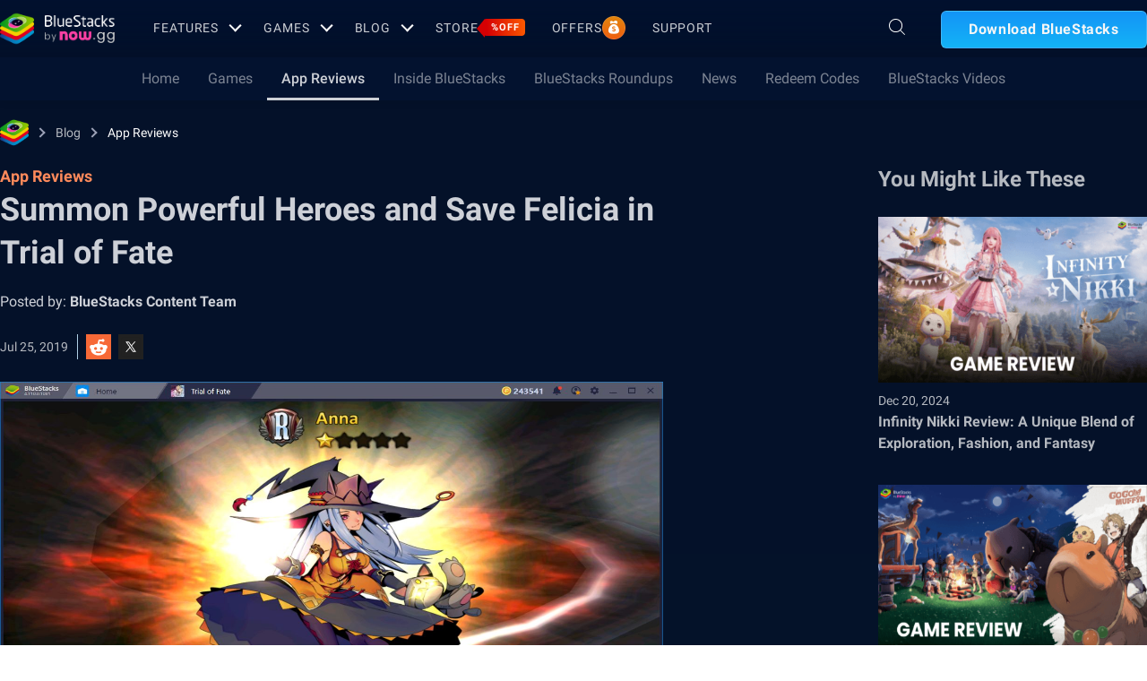

--- FILE ---
content_type: text/html; charset=utf-8
request_url: https://www.bluestacks.com/blog/app-reviews/trial-of-fate-review-en.html
body_size: 67464
content:
<!DOCTYPE html><html lang="en" dir="ltr" data-country="US" data-locale="en"><head><meta charSet="UTF-8"/><title>Summon Powerful Heroes and Save Felicia in Trial of Fate | BlueStacks</title><meta name="robots" content="index,follow"/><meta http-equiv="X-UA-Compatible" content="ie=edge"/><link rel="canonical" href="https://www.bluestacks.com/blog/app-reviews/trial-of-fate-review-en.html"/><meta name="description" content="The evil Dynemperius have risen once again and are threatening to destroy the world of Felicia. Dive into the realm, recruit powerful characters, and save the world in Trial of Fate!"/><meta name="baidu-site-verification" content="code-y42E1spUr0"/><meta name="theme-color" content="#FF42A5"/><meta property="og:locale" content="en"/><meta property="og:type" content="website"/><meta property="og:title" content="Summon Powerful Heroes and Save Felicia in Trial of Fate | BlueStacks"/><meta property="og:description" content="The evil Dynemperius have risen once again and are threatening to destroy the world of Felicia. Dive into the realm, recruit powerful characters, and save the world in Trial of Fate!"/><meta property="og:url" content="https://www.bluestacks.com/blog/app-reviews/trial-of-fate-review-en.html"/><meta property="og:site_name" content="Bluestacks - The Best Android Emulator on PC as Rated by You"/><meta property="article:publisher" content="https://www.facebook.com/BlueStacksInc/"/><meta property="og:updated_time" content="2021-10-04T11:56:17+00:00"/><meta property="fb:app_id" content="236804760387339"/><meta property="twitter:title" content="Summon Powerful Heroes and Save Felicia in Trial of Fate | BlueStacks"/><meta property="og:image:alt" content="Summon Powerful Heroes and Save Felicia in Trial of Fate | BlueStacks"/><meta name="twitter:title" content="Summon Powerful Heroes and Save Felicia in Trial of Fate | BlueStacks"/><meta name="twitter:description" content="The evil Dynemperius have risen once again and are threatening to destroy the world of Felicia. Dive into the realm, recruit powerful characters, and save the world in Trial of Fate!"/><meta name="twitter:creator" content="@bluestacksinc"/><link rel="icon" href="https://cdn-www.bluestacks.com/bs-images/logo-icon.png" sizes="32x32"/><link rel="icon" href="https://cdn-www.bluestacks.com/bs-images/logo-icon.png" sizes="192x192"/><link rel="apple-touch-icon-precomposed" href="https://cdn-www.bluestacks.com/bs-images/logo-icon.png"/><meta name="msapplication-TileImage" content="https://cdn-www.bluestacks.com/bs-images/logo-icon.png"/><meta name="viewport" content="width=device-width,initial-scale=1,shrink-to-fit=no"/><meta name="google-site-verification" content="tbz8pRvfI7jRiJR8spPefljM-dF2Vi3MIxitsQ2oX_Y"/><meta name="naver-site-verification" content="c5e09798c62ac637c3a92471c52d236c3e4bffc1"/><meta name="referrer" content="no-referrer-when-downgrade"/><link rel="preconnect" href="https://cloud.bluestacks.com"/><link rel="dns-prefetch" href="https://www.google-analytics.com"/><link rel="preconnect" href="https://fonts.gstatic.com"/><meta property="og:image" content="https://cdn-www.bluestacks.com/bs-images/Trial-Fate_Review_EN_11.jpg"/><meta property="og:image:secure_url" content="https://cdn-www.bluestacks.com/bs-images/Trial-Fate_Review_EN_11.jpg"/><meta property="og:image:width" content="1200"/><meta property="og:image:height" content="630"/><meta property="og:image:type" content="image/jpeg"/><meta name="twitter:card" content="summary_large_image"/><meta name="twitter:image" content="https://cdn-www.bluestacks.com/bs-images/Trial-Fate_Review_EN_11.jpg"/><meta name="next-head-count" content="40"/><script id="global-script" strategy="afterInteractive">
              window['gtag_enable_tcf_support'] = true;
              window.show_advertisement = true;
              // GA init function
              window.dataLayer = window.dataLayer || [];
              function gtag(){dataLayer.push(arguments);}
              </script><script id="quantcast-script" strategy="afterInteractive">
              window.inMobileScript = function() {
            var host = "bluestacks.com";
            var element = document.createElement("script");
            var firstScript = document.getElementsByTagName("script")[0];
            var url = "https://cmp.inmobi.com".concat("/choice/", "mw9xJtqPQGFbC", "/", host, "/choice.js?tag_version=V3");
            var uspTries = 0;
            var uspTriesLimit = 3;
            element.async = true;
            element.type = "text/javascript";
            element.src = url;
            firstScript.parentNode.insertBefore(element, firstScript);
            function makeStub() {
                var TCF_LOCATOR_NAME = "__tcfapiLocator";
                var queue = [];
                var win = window;
                var cmpFrame;
                function addFrame() {
                    var doc = win.document;
                    var otherCMP = !!win.frames[TCF_LOCATOR_NAME];
                    if (!otherCMP) {
                        if (doc.body) {
                            var iframe = doc.createElement("iframe");
                            iframe.style.cssText = "display:none";
                            iframe.name = TCF_LOCATOR_NAME;
                            doc.body.appendChild(iframe);
                        } else {
                            setTimeout(addFrame, 5);
                        }
                    }
                    return !otherCMP;
                }
                function tcfAPIHandler() {
                    var gdprApplies;
                    var args = arguments;
                    if (!args.length) {
                        return queue;
                    } else if (args[0] === "setGdprApplies") {
                        if (args.length > 3 && args[2] === 2 && typeof args[3] === "boolean") {
                            gdprApplies = args[3];
                            if (typeof args[2] === "function") {
                                args[2]("set", true);
                            }
                        }
                    } else if (args[0] === "ping") {
                        var retr = {
                            gdprApplies: gdprApplies,
                            cmpLoaded: false,
                            cmpStatus: "stub"
                        };
                        if (typeof args[2] === "function") {
                            args[2](retr);
                        }
                    } else {
                        if (args[0] === "init" && typeof args[3] === "object") {
                            args[3] = Object.assign(args[3], {
                                tag_version: "V3"
                            });
                        }
                        queue.push(args);
                    }
                }
                function postMessageEventHandler(event) {
                    var msgIsString = typeof event.data === "string";
                    var json = {};
                    try {
                        if (msgIsString) {
                            json = JSON.parse(event.data);
                        } else {
                            json = event.data;
                        }
                    } catch (ignore) {}
                    var payload = json.__tcfapiCall;
                    if (payload) {
                        window.__tcfapi(payload.command, payload.version, function(retValue, success) {
                            var returnMsg = {
                                __tcfapiReturn: {
                                    returnValue: retValue,
                                    success: success,
                                    callId: payload.callId
                                }
                            };
                            if (msgIsString) {
                                returnMsg = JSON.stringify(returnMsg);
                            }
                            if (event && event.source && event.source.postMessage) {
                                event.source.postMessage(returnMsg, "*");
                            }
                        }, payload.parameter);
                    }
                }
                while(win){
                    try {
                        if (win.frames[TCF_LOCATOR_NAME]) {
                            cmpFrame = win;
                            break;
                        }
                    } catch (ignore) {}
                    if (win === window.top) {
                        break;
                    }
                    win = win.parent;
                }
                if (!cmpFrame) {
                    addFrame();
                    win.__tcfapi = tcfAPIHandler;
                    win.addEventListener("message", postMessageEventHandler, false);
                }
            }
            makeStub();
            function makeGppStub() {
                const CMP_ID = 10;
                const SUPPORTED_APIS = [
                    "2:tcfeuv2",
                    "6:uspv1",
                    "7:usnatv1",
                    "8:usca",
                    "9:usvav1",
                    "10:uscov1",
                    "11:usutv1",
                    "12:usctv1"
                ];
                window.__gpp_addFrame = function(n) {
                    if (!window.frames[n]) {
                        if (document.body) {
                            var i = document.createElement("iframe");
                            i.style.cssText = "display:none";
                            i.name = n;
                            document.body.appendChild(i);
                        } else {
                            window.setTimeout(window.__gpp_addFrame, 10, n);
                        }
                    }
                };
                window.__gpp_stub = function() {
                    var b = arguments;
                    __gpp.queue = __gpp.queue || [];
                    __gpp.events = __gpp.events || [];
                    if (!b.length || b.length == 1 && b[0] == "queue") {
                        return __gpp.queue;
                    }
                    if (b.length == 1 && b[0] == "events") {
                        return __gpp.events;
                    }
                    var cmd = b[0];
                    var clb = b.length > 1 ? b[1] : null;
                    var par = b.length > 2 ? b[2] : null;
                    if (cmd === "ping") {
                        clb({
                            gppVersion: "1.1",
                            cmpStatus: "stub",
                            cmpDisplayStatus: "hidden",
                            signalStatus: "not ready",
                            supportedAPIs: SUPPORTED_APIS,
                            cmpId: CMP_ID,
                            sectionList: [],
                            applicableSections: [
                                -1
                            ],
                            gppString: "",
                            parsedSections: {}
                        }, true);
                    } else if (cmd === "addEventListener") {
                        if (!("lastId" in __gpp)) {
                            __gpp.lastId = 0;
                        }
                        __gpp.lastId++;
                        var lnr = __gpp.lastId;
                        __gpp.events.push({
                            id: lnr,
                            callback: clb,
                            parameter: par
                        });
                        clb({
                            eventName: "listenerRegistered",
                            listenerId: lnr,
                            data: true,
                            pingData: {
                                gppVersion: "1.1",
                                cmpStatus: "stub",
                                cmpDisplayStatus: "hidden",
                                signalStatus: "not ready",
                                supportedAPIs: SUPPORTED_APIS,
                                cmpId: CMP_ID,
                                sectionList: [],
                                applicableSections: [
                                    -1
                                ],
                                gppString: "",
                                parsedSections: {}
                            }
                        }, true);
                    } else if (cmd === "removeEventListener") {
                        var success = false;
                        for(var i = 0; i < __gpp.events.length; i++){
                            if (__gpp.events[i].id == par) {
                                __gpp.events.splice(i, 1);
                                success = true;
                                break;
                            }
                        }
                        clb({
                            eventName: "listenerRemoved",
                            listenerId: par,
                            data: success,
                            pingData: {
                                gppVersion: "1.1",
                                cmpStatus: "stub",
                                cmpDisplayStatus: "hidden",
                                signalStatus: "not ready",
                                supportedAPIs: SUPPORTED_APIS,
                                cmpId: CMP_ID,
                                sectionList: [],
                                applicableSections: [
                                    -1
                                ],
                                gppString: "",
                                parsedSections: {}
                            }
                        }, true);
                    } else if (cmd === "hasSection") {
                        clb(false, true);
                    } else if (cmd === "getSection" || cmd === "getField") {
                        clb(null, true);
                    } else {
                        __gpp.queue.push([].slice.apply(b));
                    }
                };
                window.__gpp_msghandler = function(event) {
                    var msgIsString = typeof event.data === "string";
                    try {
                        var json = msgIsString ? JSON.parse(event.data) : event.data;
                    } catch (e) {
                        var json = null;
                    }
                    if (typeof json === "object" && json !== null && "__gppCall" in json) {
                        var i = json.__gppCall;
                        window.__gpp(i.command, function(retValue, success) {
                            var returnMsg = {
                                __gppReturn: {
                                    returnValue: retValue,
                                    success: success,
                                    callId: i.callId
                                }
                            };
                            event.source.postMessage(msgIsString ? JSON.stringify(returnMsg) : returnMsg, "*");
                        }, "parameter" in i ? i.parameter : null, "version" in i ? i.version : "1.1");
                    }
                };
                if (!("__gpp" in window) || typeof window.__gpp !== "function") {
                    window.__gpp = window.__gpp_stub;
                    window.addEventListener("message", window.__gpp_msghandler, false);
                    window.__gpp_addFrame("__gppLocator");
                }
            }
            makeGppStub();
            var uspStubFunction = function() {
                var arg = arguments;
                if (typeof window.__uspapi !== uspStubFunction) {
                    setTimeout(function() {
                        if (typeof window.__uspapi !== "undefined") {
                            window.__uspapi.apply(window.__uspapi, arg);
                        }
                    }, 500);
                }
            };
            var checkIfUspIsReady = function() {
                uspTries++;
                if (window.__uspapi === uspStubFunction && uspTries < uspTriesLimit) {
                    console.warn("USP is not accessible");
                } else {
                    clearInterval(uspInterval);
                }
            };
            if (typeof window.__uspapi === "undefined") {
                window.__uspapi = uspStubFunction;
                var uspInterval = setInterval(checkIfUspIsReady, 6000);
            }
        };
             (
              ()=>{
            window.getDomainFromUrl = function(url_) {
                const url = new URL(url_);
                const parts = url.hostname.split(".");
                if (parts.length > 2) {
                    return parts.slice(-2).join(".");
                }
                return url.hostname;
            };
            // Listen for the parent's response
            window.addEventListener("message", (event)=>{
                const domain = window.getDomainFromUrl(event.origin);
                if ([
                    "bluestacks.com",
                    "bstkinternal.net"
                ].includes(domain)) {
                    if (event.data.action_type === "isBS5ClientResult") {
                        document.querySelector("body").dataset["appplayer"] = true;
                        window.appplayer = true;
                        console.warn("AppCenter is detected");
                    }
                }
            });
            window.gotAppPlayerBackPage = ()=>{
                if (window.location.pathname == "/products/deals.html") {
                    window.parent.postMessage({
                        action_type: "goback"
                    }, "https://cdn-bgp.bluestacks.com");
                    return;
                }
                if (window.history.length > 1) {
                    window.history.back();
                } else {
                    window.parent.postMessage({
                        action_type: "goback"
                    }, "https://cdn-bgp.bluestacks.com");
                }
            };
            window.addAppPlayerBackButton = ()=>{
                var ref;
                const button = document.createElement("button");
                button.className = "app-placyer-back"; // Add class
                button.innerHTML = `
                <svg xmlns="http://www.w3.org/2000/svg" width="20" height="20" viewBox="0 0 20 20" fill="none">
                    <path d="M17 10.5H3M3 10.5L8.5 5M3 10.5L8.5 16" 
                          stroke="#F7FAFF" strokeWidth="2" 
                          style="stroke: rgb(247, 250, 255); stroke-opacity: 1;">
                    </path>
                </svg>
                Go Back
            `;
                button.onclick = window.gotAppPlayerBackPage;
                document === null || document === void 0 ? void 0 : (ref = document.body) === null || ref === void 0 ? void 0 : ref.appendChild(button);
            };
            // Call the function to add the button
            if (window.self !== window.top) {
                window.parent.postMessage({
                    action_type: "isBS5Client"
                }, "https://cdn-bgp.bluestacks.com");
                window.isBS5ClientInterval = setInterval(()=>{
                    window.parent.postMessage({
                        action_type: "isBS5Client"
                    }, "https://cdn-bgp.bluestacks.com");
                }, 50);
                setTimeout(()=>{
                    window.parent.postMessage({
                        action_type: "isBS5Client"
                    }, "https://cdn-bgp.bluestacks.com");
                    window.addAppPlayerBackButton();
                    if (window.isBS5ClientInterval) {
                        clearInterval(window.isBS5ClientInterval);
                    }
                }, 2000);
            } else {
                inMobileScript();
            }
        }
             )();
             </script><script strategy="lazyOnload">
                  let bstkLazyloadImages = () =>{
                    var forEach = (list, callback) => {
                      Array.prototype.forEach.call(list, callback);
                    };
                    var preloadImage = (img) => {
                      const src = img.getAttribute("data-src");
                      const oSrc = img.getAttribute("data-org");
                      const tryAlt = img.getAttribute("data-try-alt"); 

                      if (!src) return;

                      const virtualImg = new Image();
                      virtualImg.src = src;

                      virtualImg.onload = (e) => {
                        img.setAttribute("src", src);
                        img.addEventListener(
                          "load",
                          function loaded() {
                            if (!img) return;
                            img.classList.add("loadded");
                            img.classList.add("unblur");
                            img.classList.remove("lazy");
                          },
                          false
                        );
                      };

                      function tryAltDomains(errorImg, index){
                        return new Promise((resolve, reject) => { 
                          let domains = ["d2u1q3j7uk6p0t.cloudfront.net"]
                          if(domains[index]){
                            let newImg = errorImg.split('/');
                            newImg[2] = domains[index];
                            newImg = newImg.join('/')
                            const img = new Image();
                            img.src = newImg;
                            if (img.complete) {
                              resolve(newImg);
                            } else {
                              img.onload = () => {
                                resolve(newImg);
                              };
                              img.onerror = () => {
                                if(index < domains.length){
                                  return resolve(tryAltDomains(newImg, index + 1));
                                }else{
                                  return reject(false);
                                }
                              };
                            }
                          }else{
                            return reject(false);
                          }
                        })
                      }
                      
                      virtualImg.onerror = (e) => {
                        const fallbackSrc = img.getAttribute("data-fallback");
                        if(tryAlt){
                          tryAltDomains(oSrc, 0)
                          .then((newImg)=>{
                            img.setAttribute("src", newImg);
                          })
                          .catch(()=>{
                            if (fallbackSrc) {
                              img.setAttribute("src", fallbackSrc);
                              img.classList.add("fallback-img");
                            }
                          })
                        }else{
                          if (fallbackSrc) {
                            img.setAttribute("src", fallbackSrc);
                            img.classList.add("fallback-img");
                          }
                        }
                        img.classList.add("loadded");
                        img.classList.add("unblur");
                        img.classList.remove("lazy");
                      };
                    };

                    
                    var lazys = document.querySelectorAll("img.lazy");

                    /**
                     * Checking for Browser support, if not has load it all.
                     */
                    if (!("IntersectionObserver" in window)) {
                      forEach(lazys, (lazy) => preloadImage(lazy));
                    } else {
                      /**
                       * [onIntersection description]
                       * @param  {[type]} entries [description]
                       */
                      const onIntersection = (entries) => {
                        forEach(entries, (entry) => {
                          if (entry.intersectionRatio > 0) {
                            scroll.unobserve(entry.target);
                            preloadImage(entry.target);
                          }
                        });
                      };

                      /**
                       * instance of the IntersectionObserver
                       * @param {[callback]} onIntersection
                       * @see https://developer.mozilla.org/en-US/docs/Web/API/Intersection_Observer_API
                       */
                      const scroll = new IntersectionObserver(onIntersection, {
                        rootMargin: "50px 0px",
                        threshold: 0.1,
                      });

                      /**
                       * Targeting all selected elements to be observed
                       */
                      forEach(lazys, (lazy) => scroll.observe(lazy));
                    }
                  }
                  document.addEventListener("DOMContentLoaded", () => {
                    bstkLazyloadImages();
                    setTimeout(()=>{
                      bstkLazyloadImages();
                    },3000)
                  })

                  </script><script id="gtag-base" strategy="afterInteractive">
            // <!-- Google Tag Manager -->
            (function(w,d,s,l,i){w[l]=w[l]||[];w[l].push({'gtm.start':
            new Date().getTime(),event:'gtm.js'});var f=d.getElementsByTagName(s)[0],
            j=d.createElement(s),dl=l!='dataLayer'?'&l='+l:'';j.async=true;j.src=
            'https://www.googletagmanager.com/gtm.js?id='+i+dl;f.parentNode.insertBefore(j,f);
            })(window,document,'script','dataLayer','GTM-W4Z4SG');
            // <!-- End Google Tag Manager -->
          </script><script strategy="afterInteractive">
              let quantcastTimerCount = 0;
              let domain_name = 'bluestacks.com';
              let quantcastCookie = getCookie('quant_cast_cookie');
              if(quantcastCookie == 'accept'){
                window.show_advertisement = true;
              }else{
                window.show_advertisement = false;
              }
              if (
                location.hostname.includes('bluestacks.com')
              ) {
                domain_name = 'bluestacks.com';
              } else if (location.hostname === 'local.bluestacks.com') {
                domain_name = 'local.bluestacks.com';
              } else if (location.hostname === 'localhost') {
                domain_name = 'localhost';
              } else {
                domain_name = 'bstkinternal.net';
              }

              function getCookie(cname) {
                var name = cname + "=";
                var decodedCookie = decodeURIComponent(document.cookie);
                var ca = decodedCookie.split(';');
                for (var i = 0; i < ca.length; i++) {
                  var c = ca[i];
                  while (c.charAt(0) == ' ') {
                    c = c.substring(1);
                  }
                  if (c.indexOf(name) == 0) {
                    return c.substring(name.length, c.length);
                  }
                }
                return "";
              }
              var setCookie = (cookieName, cookieValue, daysToExpire) => {
                var date = new Date();
                date.setTime(date.getTime() + daysToExpire * 24 * 60 * 60 * 1000);
                var expires = 'expires=' + date.toUTCString();
                document.cookie = cookieName + '=' + cookieValue + ';' + expires + ';' + domain_name + ';path=/';
              };
              let gtmLoaded = false;
              let gaLoaded = false;

              const loadGTM = () => {
                if (!gtmLoaded) {
                  let quantcastCookie = getCookie('quant_cast_cookie');
                  if (quantcastCookie == 'accept') {
                    gtmLoaded = true;
                    let gtmScriptTag = document.createElement('script');
                    gtmScriptTag.src = '/wp-content/themes/bluestacks/js/gtm.js';
                    gtmScriptTag.async = true;
                    document.head.appendChild(gtmScriptTag);
                  }
                }
              }

              const loadGA = () => {
                if (!gaLoaded) {
                  let quantcastCookie = getCookie('quant_cast_cookie');
                  if (quantcastCookie) {
                    gaLoaded = true;
                    let gaScriptTag = document.createElement('script');
                    gaScriptTag.src = 'https://www.googletagmanager.com/gtag/js?id=G-3PED3R14PQ';
                    gaScriptTag.async = true;
                    document.head.appendChild(gaScriptTag);
          
                    setTimeout(function(){
                      gtag('js', new Date());
                      gtag('config', 'G-3PED3R14PQ');
                    },1000);
                  }
                }
              }

              window.quant_cast_cookie = true;
              document.addEventListener( 'click', function ( event ) {
                let eleClass = event.target.className.toString();
                // Save and Exit button event
                if(!event.target.className){
                  eleClass = event.target.parentElement.className.toString();
                }
                if(event.target && (eleClass.trim() == 'css-47sehv' || event.target.className == 'qc-cmp2-close-icon') ) {
                  setCookie('quant_cast_cookie',window.quant_cast_cookie , 30);
                  //loadGTM();
                  loadGA();
                };
                let moreOptClass = event.target.className.toString();
                if(!event.target.className){
                  moreOptClass = event.target.parentElement.className.toString();
                }
                // Save and Exit button event
                if(event.target && (moreOptClass.trim() == 'css-1hy2vtq') ) {
                  window.quant_cast_cookie = false;
                };
                if(event.target && (event.target.innerText == 'REJECT ALL' || event.target.innerText == 'OFF')) {
                  quant_cast_cookie = false;
                };
                if(event.target && (event.target.innerText == 'ACCEPT ALL' || event.target.innerText == 'ON')) {
                  quant_cast_cookie = true;
                };
              });

              let quantcastInterval = setInterval(function() {
                //loadGTM();
                loadGA();
              }, 1000)</script><script id="gtag-base" strategy="afterInteractive">
              const loadGAOther = () => {
                let gaScriptTag = document.createElement('script');
                gaScriptTag.src = 'https://www.googletagmanager.com/gtag/js?id=G-3PED3R14PQ';
                gaScriptTag.async = true;
                document.head.appendChild(gaScriptTag);

                setTimeout(function(){
                  gtag('js', new Date());
                  gtag('config', 'G-3PED3R14PQ');
                },1000);
              }
              loadGAOther();
          </script><meta name="next-font-preconnect"/><noscript data-n-css=""></noscript><script defer="" nomodule="" src="/_next/static/chunks/polyfills-5cd94c89d3acac5f.js"></script><script src="/_next/static/chunks/webpack-5c7687d58c15049a.js" defer=""></script><script src="/_next/static/chunks/framework-9cf46cf0fe8d1146.js" defer=""></script><script src="/_next/static/chunks/main-3456a641930ebb2c.js" defer=""></script><script src="/_next/static/chunks/pages/_app-8ca3d3d5004bdddc.js" defer=""></script><script src="/_next/static/chunks/0975f2b1-5217cdcae2597d7e.js" defer=""></script><script src="/_next/static/chunks/2675-3b682edc71d44a12.js" defer=""></script><script src="/_next/static/chunks/1795-fcd12dc84069a4bf.js" defer=""></script><script src="/_next/static/chunks/3944-cd7826df83de1a13.js" defer=""></script><script src="/_next/static/chunks/9941-7c93e2f1f995e0b4.js" defer=""></script><script src="/_next/static/chunks/8899-dfead38c7a94fc11.js" defer=""></script><script src="/_next/static/chunks/5594-09637f7cea7be4bf.js" defer=""></script><script src="/_next/static/chunks/234-58bc333aa305c9ed.js" defer=""></script><script src="/_next/static/chunks/4226-c639c30f8141e557.js" defer=""></script><script src="/_next/static/chunks/8491-4c71c3566a2de3c1.js" defer=""></script><script src="/_next/static/chunks/6135-012f331052b28488.js" defer=""></script><script src="/_next/static/chunks/2213-c66bee480eed9fdb.js" defer=""></script><script src="/_next/static/chunks/138-9f18ca18fcbd12d7.js" defer=""></script><script src="/_next/static/chunks/594-b67a1b25c478fc9d.js" defer=""></script><script src="/_next/static/chunks/8828-c9358b63fa93834d.js" defer=""></script><script src="/_next/static/chunks/2751-011b78d8e1fb1a72.js" defer=""></script><script src="/_next/static/chunks/pages/blog/%5Bcategory%5D/%5Bslug%5D-c2550fb53eea3ae9.js" defer=""></script><script src="/_next/static/RxqVKMWk7HOkDUjqAe0jj/_buildManifest.js" defer=""></script><script src="/_next/static/RxqVKMWk7HOkDUjqAe0jj/_ssgManifest.js" defer=""></script><script src="/_next/static/RxqVKMWk7HOkDUjqAe0jj/_middlewareManifest.js" defer=""></script><style data-styled="" data-styled-version="5.3.11">@font-face{font-family:'Roboto';font-style:normal;font-weight:400;font-display:swap;src:url(https://fonts.gstatic.com/s/roboto/v30/KFOmCnqEu92Fr1Mu72xKKTU1Kvnz.woff2) format('woff2');unicode-range:U+0460-052F,U+1C80-1C88,U+20B4,U+2DE0-2DFF,U+A640-A69F,U+FE2E-FE2F;}/*!sc*/
@font-face{font-family:'Roboto';font-style:normal;font-weight:400;font-display:swap;src:url(https://fonts.gstatic.com/s/roboto/v30/KFOmCnqEu92Fr1Mu5mxKKTU1Kvnz.woff2) format('woff2');unicode-range:U+0301,U+0400-045F,U+0490-0491,U+04B0-04B1,U+2116;}/*!sc*/
@font-face{font-family:'Roboto';font-style:normal;font-weight:400;font-display:swap;src:url(https://fonts.gstatic.com/s/roboto/v30/KFOmCnqEu92Fr1Mu7mxKKTU1Kvnz.woff2) format('woff2');unicode-range:U+1F00-1FFF;}/*!sc*/
@font-face{font-family:'Roboto';font-style:normal;font-weight:400;font-display:swap;src:url(https://fonts.gstatic.com/s/roboto/v30/KFOmCnqEu92Fr1Mu4WxKKTU1Kvnz.woff2) format('woff2');unicode-range:U+0370-03FF;}/*!sc*/
@font-face{font-family:'Roboto';font-style:normal;font-weight:400;font-display:swap;src:url(https://fonts.gstatic.com/s/roboto/v30/KFOmCnqEu92Fr1Mu7WxKKTU1Kvnz.woff2) format('woff2');unicode-range:U+0102-0103,U+0110-0111,U+0128-0129,U+0168-0169,U+01A0-01A1,U+01AF-01B0,U+1EA0-1EF9,U+20AB;}/*!sc*/
@font-face{font-family:'Roboto';font-style:normal;font-weight:400;font-display:swap;src:url(https://fonts.gstatic.com/s/roboto/v30/KFOmCnqEu92Fr1Mu7GxKKTU1Kvnz.woff2) format('woff2');unicode-range:U+0100-024F,U+0259,U+1E00-1EFF,U+2020,U+20A0-20AB,U+20AD-20CF,U+2113,U+2C60-2C7F,U+A720-A7FF;}/*!sc*/
@font-face{font-family:'Roboto';font-style:normal;font-weight:400;font-display:swap;src:url(https://fonts.gstatic.com/s/roboto/v30/KFOmCnqEu92Fr1Mu4mxKKTU1Kg.woff2) format('woff2');unicode-range:U+0000-00FF,U+0131,U+0152-0153,U+02BB-02BC,U+02C6,U+02DA,U+02DC,U+2000-206F,U+2074,U+20AC,U+2122,U+2191,U+2193,U+2212,U+2215,U+FEFF,U+FFFD;}/*!sc*/
@font-face{font-family:'Roboto';font-style:normal;font-weight:500;font-display:swap;src:url(https://fonts.gstatic.com/s/roboto/v30/KFOlCnqEu92Fr1MmEU9fCRc4AMP6lbBP.woff2) format('woff2');unicode-range:U+0460-052F,U+1C80-1C88,U+20B4,U+2DE0-2DFF,U+A640-A69F,U+FE2E-FE2F;}/*!sc*/
@font-face{font-family:'Roboto';font-style:normal;font-weight:500;font-display:swap;src:url(https://fonts.gstatic.com/s/roboto/v30/KFOlCnqEu92Fr1MmEU9fABc4AMP6lbBP.woff2) format('woff2');unicode-range:U+0301,U+0400-045F,U+0490-0491,U+04B0-04B1,U+2116;}/*!sc*/
@font-face{font-family:'Roboto';font-style:normal;font-weight:500;font-display:swap;src:url(https://fonts.gstatic.com/s/roboto/v30/KFOlCnqEu92Fr1MmEU9fCBc4AMP6lbBP.woff2) format('woff2');unicode-range:U+1F00-1FFF;}/*!sc*/
@font-face{font-family:'Roboto';font-style:normal;font-weight:500;font-display:swap;src:url(https://fonts.gstatic.com/s/roboto/v30/KFOlCnqEu92Fr1MmEU9fBxc4AMP6lbBP.woff2) format('woff2');unicode-range:U+0370-03FF;}/*!sc*/
@font-face{font-family:'Roboto';font-style:normal;font-weight:500;font-display:swap;src:url(https://fonts.gstatic.com/s/roboto/v30/KFOlCnqEu92Fr1MmEU9fCxc4AMP6lbBP.woff2) format('woff2');unicode-range:U+0102-0103,U+0110-0111,U+0128-0129,U+0168-0169,U+01A0-01A1,U+01AF-01B0,U+1EA0-1EF9,U+20AB;}/*!sc*/
@font-face{font-family:'Roboto';font-style:normal;font-weight:500;font-display:swap;src:url(https://fonts.gstatic.com/s/roboto/v30/KFOlCnqEu92Fr1MmEU9fChc4AMP6lbBP.woff2) format('woff2');unicode-range:U+0100-024F,U+0259,U+1E00-1EFF,U+2020,U+20A0-20AB,U+20AD-20CF,U+2113,U+2C60-2C7F,U+A720-A7FF;}/*!sc*/
@font-face{font-family:'Roboto';font-style:normal;font-weight:500;font-display:swap;src:url(https://fonts.gstatic.com/s/roboto/v30/KFOlCnqEu92Fr1MmEU9fBBc4AMP6lQ.woff2) format('woff2');unicode-range:U+0000-00FF,U+0131,U+0152-0153,U+02BB-02BC,U+02C6,U+02DA,U+02DC,U+2000-206F,U+2074,U+20AC,U+2122,U+2191,U+2193,U+2212,U+2215,U+FEFF,U+FFFD;}/*!sc*/
@font-face{font-family:'Roboto';font-style:normal;font-weight:700;font-display:swap;src:url(https://fonts.gstatic.com/s/roboto/v30/KFOlCnqEu92Fr1MmWUlfCRc4AMP6lbBP.woff2) format('woff2');unicode-range:U+0460-052F,U+1C80-1C88,U+20B4,U+2DE0-2DFF,U+A640-A69F,U+FE2E-FE2F;}/*!sc*/
@font-face{font-family:'Roboto';font-style:normal;font-weight:700;font-display:swap;src:url(https://fonts.gstatic.com/s/roboto/v30/KFOlCnqEu92Fr1MmWUlfABc4AMP6lbBP.woff2) format('woff2');unicode-range:U+0301,U+0400-045F,U+0490-0491,U+04B0-04B1,U+2116;}/*!sc*/
@font-face{font-family:'Roboto';font-style:normal;font-weight:700;font-display:swap;src:url(https://fonts.gstatic.com/s/roboto/v30/KFOlCnqEu92Fr1MmWUlfCBc4AMP6lbBP.woff2) format('woff2');unicode-range:U+1F00-1FFF;}/*!sc*/
@font-face{font-family:'Roboto';font-style:normal;font-weight:700;font-display:swap;src:url(https://fonts.gstatic.com/s/roboto/v30/KFOlCnqEu92Fr1MmWUlfBxc4AMP6lbBP.woff2) format('woff2');unicode-range:U+0370-03FF;}/*!sc*/
@font-face{font-family:'Roboto';font-style:normal;font-weight:700;font-display:swap;src:url(https://fonts.gstatic.com/s/roboto/v30/KFOlCnqEu92Fr1MmWUlfCxc4AMP6lbBP.woff2) format('woff2');unicode-range:U+0102-0103,U+0110-0111,U+0128-0129,U+0168-0169,U+01A0-01A1,U+01AF-01B0,U+1EA0-1EF9,U+20AB;}/*!sc*/
@font-face{font-family:'Roboto';font-style:normal;font-weight:700;font-display:swap;src:url(https://fonts.gstatic.com/s/roboto/v30/KFOlCnqEu92Fr1MmWUlfChc4AMP6lbBP.woff2) format('woff2');unicode-range:U+0100-024F,U+0259,U+1E00-1EFF,U+2020,U+20A0-20AB,U+20AD-20CF,U+2113,U+2C60-2C7F,U+A720-A7FF;}/*!sc*/
@font-face{font-family:'Roboto';font-style:normal;font-weight:700;font-display:swap;src:url(https://fonts.gstatic.com/s/roboto/v30/KFOlCnqEu92Fr1MmWUlfBBc4AMP6lQ.woff2) format('woff2');unicode-range:U+0000-00FF,U+0131,U+0152-0153,U+02BB-02BC,U+02C6,U+02DA,U+02DC,U+2000-206F,U+2074,U+20AC,U+2122,U+2191,U+2193,U+2212,U+2215,U+FEFF,U+FFFD;}/*!sc*/
@font-face{font-family:'Poppins';font-style:normal;font-weight:400;font-display:swap;src:url(https://fonts.gstatic.com/s/poppins/v20/pxiEyp8kv8JHgFVrJJbecnFHGPezSQ.woff2) format('woff2');unicode-range:U+0900-097F,U+1CD0-1CF6,U+1CF8-1CF9,U+200C-200D,U+20A8,U+20B9,U+25CC,U+A830-A839,U+A8E0-A8FB;}/*!sc*/
@font-face{font-family:'Poppins';font-style:normal;font-weight:400;font-display:swap;src:url(https://fonts.gstatic.com/s/poppins/v20/pxiEyp8kv8JHgFVrJJnecnFHGPezSQ.woff2) format('woff2');unicode-range:U+0100-024F,U+0259,U+1E00-1EFF,U+2020,U+20A0-20AB,U+20AD-20CF,U+2113,U+2C60-2C7F,U+A720-A7FF;}/*!sc*/
@font-face{font-family:'Poppins';font-style:normal;font-weight:400;font-display:swap;src:url(https://fonts.gstatic.com/s/poppins/v20/pxiEyp8kv8JHgFVrJJfecnFHGPc.woff2) format('woff2');unicode-range:U+0000-00FF,U+0131,U+0152-0153,U+02BB-02BC,U+02C6,U+02DA,U+02DC,U+2000-206F,U+2074,U+20AC,U+2122,U+2191,U+2193,U+2212,U+2215,U+FEFF,U+FFFD;}/*!sc*/
@font-face{font-family:'Poppins';font-style:normal;font-weight:500;font-display:swap;src:url(https://fonts.gstatic.com/s/poppins/v20/pxiByp8kv8JHgFVrLGT9Z11lFd2JQEl8qw.woff2) format('woff2');unicode-range:U+0900-097F,U+1CD0-1CF6,U+1CF8-1CF9,U+200C-200D,U+20A8,U+20B9,U+25CC,U+A830-A839,U+A8E0-A8FB;}/*!sc*/
@font-face{font-family:'Poppins';font-style:normal;font-weight:500;font-display:swap;src:url(https://fonts.gstatic.com/s/poppins/v20/pxiByp8kv8JHgFVrLGT9Z1JlFd2JQEl8qw.woff2) format('woff2');unicode-range:U+0100-024F,U+0259,U+1E00-1EFF,U+2020,U+20A0-20AB,U+20AD-20CF,U+2113,U+2C60-2C7F,U+A720-A7FF;}/*!sc*/
@font-face{font-family:'Poppins';font-style:normal;font-weight:500;font-display:swap;src:url(https://fonts.gstatic.com/s/poppins/v20/pxiByp8kv8JHgFVrLGT9Z1xlFd2JQEk.woff2) format('woff2');unicode-range:U+0000-00FF,U+0131,U+0152-0153,U+02BB-02BC,U+02C6,U+02DA,U+02DC,U+2000-206F,U+2074,U+20AC,U+2122,U+2191,U+2193,U+2212,U+2215,U+FEFF,U+FFFD;}/*!sc*/
@font-face{font-family:'Poppins';font-style:normal;font-weight:600;font-display:swap;src:url(https://fonts.gstatic.com/s/poppins/v20/pxiByp8kv8JHgFVrLEj6Z11lFd2JQEl8qw.woff2) format('woff2');unicode-range:U+0900-097F,U+1CD0-1CF6,U+1CF8-1CF9,U+200C-200D,U+20A8,U+20B9,U+25CC,U+A830-A839,U+A8E0-A8FB;}/*!sc*/
@font-face{font-family:'Poppins';font-style:normal;font-weight:600;font-display:swap;src:url(https://fonts.gstatic.com/s/poppins/v20/pxiByp8kv8JHgFVrLEj6Z1JlFd2JQEl8qw.woff2) format('woff2');unicode-range:U+0100-024F,U+0259,U+1E00-1EFF,U+2020,U+20A0-20AB,U+20AD-20CF,U+2113,U+2C60-2C7F,U+A720-A7FF;}/*!sc*/
@font-face{font-family:'Poppins';font-style:normal;font-weight:600;font-display:swap;src:url(https://fonts.gstatic.com/s/poppins/v20/pxiByp8kv8JHgFVrLEj6Z1xlFd2JQEk.woff2) format('woff2');unicode-range:U+0000-00FF,U+0131,U+0152-0153,U+02BB-02BC,U+02C6,U+02DA,U+02DC,U+2000-206F,U+2074,U+20AC,U+2122,U+2191,U+2193,U+2212,U+2215,U+FEFF,U+FFFD;}/*!sc*/
@font-face{font-family:'Poppins';font-style:normal;font-weight:700;font-display:swap;src:url(https://fonts.gstatic.com/s/poppins/v20/pxiByp8kv8JHgFVrLCz7Z11lFd2JQEl8qw.woff2) format('woff2');unicode-range:U+0900-097F,U+1CD0-1CF6,U+1CF8-1CF9,U+200C-200D,U+20A8,U+20B9,U+25CC,U+A830-A839,U+A8E0-A8FB;}/*!sc*/
@font-face{font-family:'Poppins';font-style:normal;font-weight:700;font-display:swap;src:url(https://fonts.gstatic.com/s/poppins/v20/pxiByp8kv8JHgFVrLCz7Z1JlFd2JQEl8qw.woff2) format('woff2');unicode-range:U+0100-024F,U+0259,U+1E00-1EFF,U+2020,U+20A0-20AB,U+20AD-20CF,U+2113,U+2C60-2C7F,U+A720-A7FF;}/*!sc*/
@font-face{font-family:'Poppins';font-style:normal;font-weight:700;font-display:swap;src:url(https://fonts.gstatic.com/s/poppins/v20/pxiByp8kv8JHgFVrLCz7Z1xlFd2JQEk.woff2) format('woff2');unicode-range:U+0000-00FF,U+0131,U+0152-0153,U+02BB-02BC,U+02C6,U+02DA,U+02DC,U+2000-206F,U+2074,U+20AC,U+2122,U+2191,U+2193,U+2212,U+2215,U+FEFF,U+FFFD;}/*!sc*/
*{font-family:'Roboto',sans-serif;box-sizing:border-box;margin:0;padding:0;}/*!sc*/
*:focus,*:active,*:hover{outline:none;}/*!sc*/
.overflow-y-hidden{overflow-y:hidden;}/*!sc*/
.blog-home-page *{font-family:"Poppins",sans-serif;}/*!sc*/
.blog-home-page .subscribe-email .pop-up-content .upper-section .heading{width:100%;}/*!sc*/
.blog-home-page .header-wrapper .container .right-section .language-selector .language-selector-btn:hover .sub-menu{top:64px;}/*!sc*/
.blog-home-page .cat-lbl[data-cat="updates"],.blog-home-page .cat-title[data-cat="updates"]{color:#ea526f !important;}/*!sc*/
.blog-home-page .cat-lbl[data-cat="news"],.blog-home-page .cat-title[data-cat="news"]{color:#3ddc97 !important;}/*!sc*/
.blog-home-page .cat-lbl[data-cat="game-guides"],.blog-home-page .cat-title[data-cat="game-guides"]{color:#ff8a5b !important;}/*!sc*/
.blog-home-page .cat-lbl[data-cat="bluestacks-exclusives"],.blog-home-page .cat-title[data-cat="bluestacks-exclusives"]{color:#FFD500 !important;}/*!sc*/
.blog-home-page .cat-lbl[data-cat="bluestacks-roundups"],.blog-home-page .cat-title[data-cat="bluestacks-roundups"]{color:#CD4631 !important;}/*!sc*/
.blog-home-page .cat-lbl[data-cat="app-reviews"],.blog-home-page .cat-title[data-cat="app-reviews"]{color:#25CED1 !important;}/*!sc*/
@media (max-width:767px){.blog-home-page .subscribe-email{display:block;}.blog-home-page .subscribe-email .content-box .container{-webkit-flex-direction:column;-ms-flex-direction:column;flex-direction:column;-webkit-box-pack:center;-webkit-justify-content:center;-ms-flex-pack:center;justify-content:center;}.blog-home-page .subscribe-email .content-box .container .subscribe-heading{font-weight:700;font-size:18px !important;line-height:28px;padding:0;-webkit-flex:unset;-ms-flex:unset;flex:unset;}.blog-home-page .subscribe-email .content-box .container .newsletter-blog.subscribe-box{width:100%;margin-top:24px;}.blog-home-page .subscribe-email .content-box .container .newsletter-blog.subscribe-box .nw-error{top:-28px;font-size:10px;}}/*!sc*/
html,body{margin:0;padding:0;width:100%;background:#ffffff;}/*!sc*/
ul[class]{list-style:none;padding:0;margin:0;}/*!sc*/
button,.btn{cursor:pointer;}/*!sc*/
h1,h2,h3,h4,h5,h6,p,span{margin:0;font-weight:unset;}/*!sc*/
a{color:inherit;-webkit-text-decoration:none;text-decoration:none;cursor:pointer;}/*!sc*/
b,strong{font-family:var(--font-bold);}/*!sc*/
.inline-lazy{display:inline;}/*!sc*/
.main-content{min-height:calc(100vh - 297px);}/*!sc*/
.mac_intel-no-download .download-button,.experiment_variant .mac_intel-no-download .download-button,.mac_intel-no-download .container .right-section .download-buttons a.download-button,.experiment_variant .mac_intel-no-download.mac-os a.old-download,.mac_intel-no-download .container .left-section .download-ab-button,.mac_intel-no-download .left-section .download-ab-button,.mac_intel-no-download .old-download.download-ab-button,.mac_intel-no-download .container .download-wrapper > a.download-button{background:#b3c1ce !important;cursor:default;}/*!sc*/
.mac_intel-no-download .download-button:hover,.experiment_variant .mac_intel-no-download .download-button:hover,.mac_intel-no-download .container .right-section .download-buttons a.download-button:hover,.experiment_variant .mac_intel-no-download.mac-os a.old-download:hover,.mac_intel-no-download .container .left-section .download-ab-button:hover,.mac_intel-no-download .left-section .download-ab-button:hover,.mac_intel-no-download .old-download.download-ab-button:hover,.mac_intel-no-download .container .download-wrapper > a.download-button:hover{background:#b3c1ce !important;webkit-filter:none;-webkit-filter:none;filter:none;}/*!sc*/
.mac_intel-no-download .sub-title a{pointer-events:none;color:#b3c1ce !important;cursor:default;}/*!sc*/
.mac_intel-no-download .pop-up-content .lower-section .download-wrapper .old-download.download-button{color:#bbb;}/*!sc*/
.tooltip-text-mac_intel{display:none;width:-webkit-max-content;width:-moz-max-content;width:max-content;max-width:365px;line-height:1.5em;}/*!sc*/
.mac_intel-no-download-tooltip{overflow:visible !important;z-index:1;}/*!sc*/
.mac_intel-no-download-tooltip .tooltip-text-mac_intel{position:absolute;background:rgba(0,0,0,0.9);color:white;padding:4px 12px;border-radius:8px;font-size:14px;font-weight:normal;top:130%;left:50%;-webkit-transform:translateX(-50%) scale(0.9);-ms-transform:translateX(-50%) scale(0.9);transform:translateX(-50%) scale(0.9);opacity:0;visibility:hidden;-webkit-transition:all 0.3s ease-in-out;transition:all 0.3s ease-in-out;box-shadow:0 4px 10px rgba(0,0,0,0.2);}/*!sc*/
.mac_intel-no-download-tooltip .tooltip-text-mac_intel::after{content:"";position:absolute;bottom:100%;left:50%;-webkit-transform:translateX(-50%);-ms-transform:translateX(-50%);transform:translateX(-50%);border-width:8px;border-style:solid;border-color:transparent transparent rgba(0,0,0,0.85) transparent;}/*!sc*/
.mac_intel-no-download-tooltip:hover .tooltip-text-mac_intel{display:block;opacity:1;visibility:visible;-webkit-transform:translateX(-50%) scale(1);-ms-transform:translateX(-50%) scale(1);transform:translateX(-50%) scale(1);}/*!sc*/
.windows-os .cloud-games-section .download-bsx:not(.download-bs10){display:none !important;}/*!sc*/
html[lang=ar] .cloud-games-section .container .download-banner{-webkit-flex-direction:row-reverse;-ms-flex-direction:row-reverse;flex-direction:row-reverse;}/*!sc*/
html[lang=ar] .faq-section .container .faq-list .faq-item .toggle-arrow{right:unset;left:0;}/*!sc*/
html[lang=ar] .download-other-versions{-webkit-flex-direction:row-reverse;-ms-flex-direction:row-reverse;flex-direction:row-reverse;}/*!sc*/
html[lang=ar] .all-versions .download-version-list .version-li .r-section{margin-left:0;}/*!sc*/
html[lang=ar] .all-versions .download-version-list .version-li .r-section .l-side .title{margin-left:0;margin-right:8px;}/*!sc*/
@media (min-width:768px){html[lang=ar] .all-versions .download-version-list .version-li .r-section{margin-right:102px;}}/*!sc*/
.autocomplete-suggestions{z-index:9999;position:fixed !important;max-height:250px;border-radius:5px;background:#fff;overflow:hidden;overflow-y:auto;display:none;}/*!sc*/
.autocomplete-suggestions .search-wrapper .heading{display:-webkit-box;display:-webkit-flex;display:-ms-flexbox;display:flex;-webkit-box-pack:justify;-webkit-justify-content:space-between;-ms-flex-pack:justify;justify-content:space-between;margin:14px 0 5px 0;padding:0 14px;font-weight:700;font-size:60px;line-height:72px;color:#fff;}/*!sc*/
.autocomplete-suggestions .search-wrapper .heading .heading-title{font-weight:600;font-size:16px;line-height:24px;color:#28304c;margin:0;}/*!sc*/
.autocomplete-suggestions .search-wrapper .heading .view-all{font-weight:400;font-size:14px;line-height:24px;color:#0082e5;}/*!sc*/
.autocomplete-suggestions .search-wrapper .suggestion-list .autocomplete-suggestion{padding:10px 14px;border-bottom:1px solid #eee;color:#556789;font-size:16px;}/*!sc*/
.autocomplete-suggestions .search-wrapper .suggestion-list .autocomplete-suggestion:not(:last-child){border-bottom:1px solid rgba(169,173,184,.3);}/*!sc*/
.autocomplete-suggestions .search-wrapper .suggestion-list .autocomplete-suggestion .search-i{display:-webkit-box;display:-webkit-flex;display:-ms-flexbox;display:flex;-webkit-align-items:center;-webkit-box-align:center;-ms-flex-align:center;align-items:center;}/*!sc*/
.autocomplete-suggestions .search-wrapper .suggestion-list .autocomplete-suggestion .search-i figure{height:40px;width:40px;}/*!sc*/
.autocomplete-suggestions .search-wrapper .suggestion-list .autocomplete-suggestion .search-i figure img{height:100%;width:100%;object-fit:cover;display:inline-block;}/*!sc*/
.autocomplete-suggestions .search-wrapper .suggestion-list .autocomplete-suggestion .search-i figcaption{margin-left:18px;font-size:18px;line-height:28px;color:#394566;width:calc(100% - 58px);-webkit-box-orient:vertical;display:-webkit-box;-webkit-line-clamp:1;overflow:hidden;text-overflow:ellipsis;}/*!sc*/
.autocomplete-suggestions .search-wrapper .suggestion-list .autocomplete-suggestion .search-i figcaption b{color:#0091ff;font-weight:400;}/*!sc*/
body{-webkit-font-smoothing:antialiased;overflow-x:hidden;}/*!sc*/
.snow{display:none;}/*!sc*/
.banner-hidden .header-wrapper{background:#1f2640;position:fixed;-webkit-transition:.3s ease-in-out;transition:.3s ease-in-out;height:64px;}/*!sc*/
.banner-hidden .blog-home-page .header-wrapper{position:fixed !important;background:#001333 !important;}/*!sc*/
.banner-hidden .header-app-tab-section{position:fixed !important;width:100% !important;top:64px !important;z-index:3 !important;background-color:#1e2640 !important;-webkit-transition:.3s ease-in-out;transition:.3s ease-in-out;bottom:unset;}/*!sc*/
.banner-hidden .header-app-tab-section .published-date{display:none;}/*!sc*/
@media (max-width:767px){.css-ev1fav.css-ev1fav{width:90% !important;}.css-ev1fav.css-ev1fav .qc-usp-close-icon{background-size:50%;}.css-ev1fav.css-ev1fav .qc-usp-ui-content .qc-usp-title{line-height:1.3 !important;padding-right:40px !important;}.css-ev1fav.css-ev1fav .qc-usp-ui-content .qc-usp-main-messaging{padding-right:16px !important;}.qc-cmp-cleanslate p{line-height:1.3 !important;}}/*!sc*/
.blog-pages:not(.blog-home-page) .footer-wrapper .breadcrum-list > li:last-child:hover{color:#fff;}/*!sc*/
.blog-pages:not(.blog-home-page) .footer-wrapper .breadcrum-list > li:last-child a{cursor:pointer;pointer-events:none;}/*!sc*/
.blog-pages.blog-home-page .footer-wrapper .breadcrum-list > li:last-child{pointer-events:none;}/*!sc*/
.blog-pages.blog-home-page .footer-wrapper .breadcrum-list > li:last-child:hover{color:rgba(255,255,255,0.8);}/*!sc*/
.flex{display:-webkit-box;display:-webkit-flex;display:-ms-flexbox;display:flex;}/*!sc*/
.flex.perfectCenter{-webkit-box-pack:center;-webkit-justify-content:center;-ms-flex-pack:center;justify-content:center;-webkit-align-items:center;-webkit-box-align:center;-ms-flex-align:center;align-items:center;}/*!sc*/
.flex.hrtlCenter{-webkit-box-pack:center;-webkit-justify-content:center;-ms-flex-pack:center;justify-content:center;}/*!sc*/
.flex.vrtlCenter{-webkit-align-items:center;-webkit-box-align:center;-ms-flex-align:center;align-items:center;}/*!sc*/
.flex.flex-end{-webkit-box-pack:end;-webkit-justify-content:flex-end;-ms-flex-pack:end;justify-content:flex-end;}/*!sc*/
.flex.space-btw{-webkit-box-pack:justify;-webkit-justify-content:space-between;-ms-flex-pack:justify;justify-content:space-between;}/*!sc*/
.flex.space-around{-webkit-box-pack:space-around;-webkit-justify-content:space-around;-ms-flex-pack:space-around;justify-content:space-around;}/*!sc*/
.flex.column{-webkit-flex-direction:column;-ms-flex-direction:column;flex-direction:column;}/*!sc*/
.flex.start{-webkit-align-items:flex-start;-webkit-box-align:flex-start;-ms-flex-align:flex-start;align-items:flex-start;}/*!sc*/
.flex.pointer{cursor:pointer;}/*!sc*/
.laoder-div{display:-webkit-box;display:-webkit-flex;display:-ms-flexbox;display:flex;-webkit-box-pack:center;-webkit-justify-content:center;-ms-flex-pack:center;justify-content:center;-webkit-align-items:center;-webkit-box-align:center;-ms-flex-align:center;align-items:center;}/*!sc*/
.tab-nav-loader{background:rgba(255,255,255,0.20);width:60px;height:20px;position:relative;overflow:hidden;border-radius:4px;}/*!sc*/
.tab-nav-loader::after{content:"";position:absolute;top:0;left:-150%;width:150%;height:100%;background:linear-gradient(64deg,transparent 36% ,rgba(255,255,255,0.6) 50%,transparent 70%);-webkit-animation:shimmer 1.5s infinite;animation:shimmer 1.5s infinite;}/*!sc*/
@-webkit-keyframes shimmer{0%{left:-150%;}100%{left:100%;}}/*!sc*/
@keyframes shimmer{0%{left:-150%;}100%{left:100%;}}/*!sc*/
.container{max-width:1300px;width:100%;margin:0 auto;}/*!sc*/
@media (max-width:1260px){.container{padding-right:12px !important;padding-left:12px !important;}}/*!sc*/
@media (max-width:1024px){.container{padding-right:12px !important;padding-left:12px !important;}}/*!sc*/
.mob-visible{display:none;}/*!sc*/
@media (max-width:1024px){.mob-visible{display:block;}}/*!sc*/
.img-responsive{max-width:100%;width:auto;height:auto;}/*!sc*/
.image-fit{height:100%;width:100%;}/*!sc*/
.hidden{display:none !important;}/*!sc*/
.display-block{display:block !important;}/*!sc*/
.mac-os .non-mac,.safari .non-mac,.apple-safari .non-mac{display:none;}/*!sc*/
.mac-os .mac-visible.hide,.safari .mac-visible.hide,.apple-safari .mac-visible.hide{display:block !important;}/*!sc*/
.mac-os .download-button.download-bsx.download-bs10,.safari .download-button.download-bsx.download-bs10,.apple-safari .download-button.download-bsx.download-bs10{border:1px solid #fff;background:0 0;pointer-events:none;}/*!sc*/
figure{position:relative;}/*!sc*/
.img-loading{display:none;-webkit-align-items:center;-webkit-box-align:center;-ms-flex-align:center;align-items:center;-webkit-box-pack:center;-webkit-justify-content:center;-ms-flex-pack:center;justify-content:center;-webkit-flex-flow:column;-ms-flex-flow:column;flex-flow:column;position:absolute;top:0;left:0;width:100%;height:100%;background-color:#ddd;background-size:calc(100% / 3);overflow:hidden;z-index:1;}/*!sc*/
.img-loading .svg-icon{max-width:50%;max-height:50%;width:calc(100% - 20px);position:absolute;}/*!sc*/
.img-loading .shine{width:100%;height:100%;-webkit-transition:0.3s;transition:0.3s;background:linear-gradient(-90deg,#efefef 0,#fcfcfc 50%,#efefef 100%);background-size:400% 400%;-webkit-animation:shine 1.3s infinite;animation:shine 1.3s infinite;opacity:0.8;}/*!sc*/
@-webkit-keyframes shine{0%{background-position:0% 0%;}100%{background-position:-135% 0%;}}/*!sc*/
@keyframes shine{0%{background-position:0% 0%;}100%{background-position:-135% 0%;}}/*!sc*/
.lazy:not(.loaded)+.img-loading,.swiper-lazy:not(.swiper-lazy-loaded)+.img-loading{display:-webkit-box !important;display:-webkit-flex !important;display:-ms-flexbox !important;display:flex !important;}/*!sc*/
.lazy:not(.loaded)+.img-loading,.swiper-lazy:not(.swiper-lazy-loaded)+.img-loading{display:-webkit-box !important;display:-webkit-flex !important;display:-ms-flexbox !important;display:flex !important;}/*!sc*/
.pop-up{position:fixed;top:0;left:0;width:100vw;height:100%;background:rgba(35,51,76,.9);opacity:0;z-index:-1;}/*!sc*/
.pop-up .close-modal{position:absolute;top:2vw;right:2vw;border:0;padding:20px;background:0 0;}/*!sc*/
.pop-up .close-modal::before,.pop-up .close-modal::after{position:absolute;left:50%;top:50%;content:'';background-color:#fff;-webkit-transform:translate(-50%,-50%) rotate(45deg);-ms-transform:translate(-50%,-50%) rotate(45deg);transform:translate(-50%,-50%) rotate(45deg);-webkit-transform-origin:center center;-ms-transform-origin:center center;transform-origin:center center;}/*!sc*/
.pop-up .close-modal::before{height:2px;width:50%;}/*!sc*/
.pop-up .close-modal::after{height:50%;width:2px;}/*!sc*/
.pop-up.active{-webkit-animation:modal-showing-up .2s cubic-bezier(.5,0,.5,1) forwards;animation:modal-showing-up .2s cubic-bezier(.5,0,.5,1) forwards;z-index:99999;}/*!sc*/
.pop-up.show-content .pop-up-content{opacity:1;-webkit-transform:translate3d(-50%,-50%,0);-ms-transform:translate3d(-50%,-50%,0);transform:translate3d(-50%,-50%,0);}/*!sc*/
.pop-up .pop-up-content{position:absolute;top:50%;left:50%;-webkit-transform:translate3d(-50%,10px,0);-ms-transform:translate3d(-50%,10px,0);transform:translate3d(-50%,10px,0);width:90%;max-width:700px;padding:20px 30px 40px;text-align:center;border-radius:2px;box-sizing:border-box;background:#e9f0f7;opacity:0;-webkit-transition:opacity .15s cubic-bezier(0,.5,.5,1),-webkit-transform .2s cubic-bezier(.5,0,.5,1);-webkit-transition:opacity .15s cubic-bezier(0,.5,.5,1),-webkit-transform .2s cubic-bezier(.5,0,.5,1);transition:opacity .15s cubic-bezier(0,.5,.5,1),-webkit-transform .2s cubic-bezier(.5,0,.5,1);-webkit-transition:-webkit-transform .2s cubic-bezier(.5,0,.5,1),opacity .15s cubic-bezier(0,.5,.5,1);-webkit-transition:transform .2s cubic-bezier(.5,0,.5,1),opacity .15s cubic-bezier(0,.5,.5,1);transition:transform .2s cubic-bezier(.5,0,.5,1),opacity .15s cubic-bezier(0,.5,.5,1);-webkit-transition:-webkit-transform .2s cubic-bezier(.5,0,.5,1),opacity .15s cubic-bezier(0,.5,.5,1),-webkit-transform .2s cubic-bezier(.5,0,.5,1);-webkit-transition:transform .2s cubic-bezier(.5,0,.5,1),opacity .15s cubic-bezier(0,.5,.5,1),-webkit-transform .2s cubic-bezier(.5,0,.5,1);transition:transform .2s cubic-bezier(.5,0,.5,1),opacity .15s cubic-bezier(0,.5,.5,1),-webkit-transform .2s cubic-bezier(.5,0,.5,1);box-shadow:0 14px 28px rgba(19,28,41,.8),0 10px 10px rgba(19,28,41,.4);}/*!sc*/
.pop-up .pop-up-content h5{color:#32406f;font-size:33px;margin:5px auto 20px;font-weight:700;line-height:49.5px;}/*!sc*/
@-webkit-keyframes modal-showing-up{from{opacity:0;}to{opacity:1;}}/*!sc*/
@keyframes modal-showing-up{from{opacity:0;}to{opacity:1;}}/*!sc*/
.persistent-download-section{display:none;position:fixed;top:0;bottom:0;width:100%;z-index:999;background-color:rgba(0,0,0,.5);-webkit-align-items:flex-end;-webkit-box-align:flex-end;-ms-flex-align:flex-end;align-items:flex-end;}/*!sc*/
.persistent-download-section.show{display:-webkit-box;display:-webkit-flex;display:-ms-flexbox;display:flex;}/*!sc*/
.persistent-download-section .download-arrow-block{display:-webkit-box;display:-webkit-flex;display:-ms-flexbox;display:flex;min-width:220px;-webkit-box-pack:center;-webkit-justify-content:center;-ms-flex-pack:center;justify-content:center;-webkit-align-items:center;-webkit-box-align:center;-ms-flex-align:center;align-items:center;-webkit-flex-flow:column;-ms-flex-flow:column;flex-flow:column;padding-bottom:20px;}/*!sc*/
.persistent-download-section .download-arrow-block span{font-size:18px;line-height:26px;color:#fff;margin-bottom:23px;padding:0 10px;}/*!sc*/
.persistent-download-section .download-arrow-block .download-arrow{width:134px;-webkit-animation-name:bounce-up-down;animation-name:bounce-up-down;-webkit-animation-timing-function:linear;animation-timing-function:linear;-webkit-animation-duration:1s;animation-duration:1s;-webkit-animation-iteration-count:infinite;animation-iteration-count:infinite;}/*!sc*/
.is-minimized .categories-navigation{position:fixed;top:0;z-index:9;}/*!sc*/
@-webkit-keyframes bounce-up-down{0%{-webkit-transform:translateY(0);-ms-transform:translateY(0);transform:translateY(0);}50%{-webkit-transform:translateY(-15px);-ms-transform:translateY(-15px);transform:translateY(-15px);}100%{-webkit-transform:translateY(0);-ms-transform:translateY(0);transform:translateY(0);}}/*!sc*/
@keyframes bounce-up-down{0%{-webkit-transform:translateY(0);-ms-transform:translateY(0);transform:translateY(0);}50%{-webkit-transform:translateY(-15px);-ms-transform:translateY(-15px);transform:translateY(-15px);}100%{-webkit-transform:translateY(0);-ms-transform:translateY(0);transform:translateY(0);}}/*!sc*/
#XBox .browse-more-games{background:#fff;padding-top:0;}/*!sc*/
#XBox .browse-more-games .suggested_games_heading{color:#28304c;}/*!sc*/
#XBox .browse-more-games a:not(.suggested_games_more){-webkit-transition:.3s ease-in-out;transition:.3s ease-in-out;box-shadow:0 4px 8px rgba(0,0,0,.10);margin:0 16px 0 0;}/*!sc*/
#XBox .browse-more-games a:not(.suggested_games_more) .feature_game_card_description{position:relative;}/*!sc*/
#XBox .browse-more-games a:not(.suggested_games_more) .feature_game_card_description .arrow_container{position:absolute;right:0;top:40%;height:20px;width:20px;}/*!sc*/
#XBox .browse-more-games a:not(.suggested_games_more) .feature_game_card_description .feature_game_card_description_rating_container{display:none;}/*!sc*/
@media (max-width:767px){body:not(.mac-os) .hero-app-section .container .app-info .download-wrapper .download-button,body:not(.safari):not(.apple-safari):not(.mobile-ios) .hero-app-section .container .app-info .download-wrapper .download-button,body:not(.apple-safari):not(.mobile-ios) .hero-app-section .container .app-info .download-wrapper .download-button{font-size:0;background:transparent !important;padding:0;width:100%;height:68px !important;max-width:100%;min-width:auto;margin-bottom:12px!important;}body.is-iPhone .download-generic .outer-layer .btn-play-now,body.mac-os .download-generic .outer-layer .btn-play-now,body.mobile-ios .download-generic .outer-layer .btn-play-now,body.safari .download-generic .outer-layer .btn-play-now{width:100%;border-radius:0;display:-webkit-box;display:-webkit-flex;display:-ms-flexbox;display:flex;}body:not(.mac-os) #PCClient .hero-app-section .container .app-info .download-wrapper .download-button,body:not(.safari) #PCClient .hero-app-section .container .app-info .download-wrapper .download-button,body:not(.apple-safari) #PCClient .hero-app-section .container .app-info .download-wrapper .download-button{display:none !important;}body.mobile-ios .post-template .l-side .post-content-wrapper .post-content .download-generic .outer-layer .download-wrapper .download-button,body.mac-os .post-template .l-side .post-content-wrapper .post-content .download-generic .outer-layer .download-wrapper .download-button{background:linear-gradient(88.25deg,#df011f .18%,#9d2750 37.7%,#0a88d9 119.08%);}body:not(.mac-os) .main-container .post-template .t-components .l-side .download-generic .outer-layer .download-button,body:not(.mobile-ios) .main-container .post-template .t-components .l-side .download-generic .outer-layer .download-button,body:not(.apple-safari) .main-container .post-template .t-components .l-side .download-generic .outer-layer .download-button{background:url(https://cdn-www.bluestacks.com/bs-images/google-play-badge.png) no-repeat !important;font-size:0 !important;background-size:contain !important;border:none !important;padding:0;width:164px;height:48px !important;min-width:auto;}body.mac-os .main-container .post-template .t-components .l-side .download-generic .outer-layer .download-button,body.mobile-ios .main-container .post-template .t-components .l-side .download-generic .outer-layer .download-button,body.apple-safari .main-container .post-template .t-components .l-side .download-generic .outer-layer .download-button{background:linear-gradient(rgb(21,154,255) 0%,rgb(21,185,255) 100%) !important;font-size:16px !important;width:100%;min-width:100%;max-width:100%;padding:8px 21px;}#XBox .hero-app-section .container .app-info .download-wrapper .download-button{text-align:center;text-transform:uppercase;font-size:14px;line-height:24px;-webkit-letter-spacing:2px;-moz-letter-spacing:2px;-ms-letter-spacing:2px;letter-spacing:2px;min-width:auto;padding:10px 32px;color:#fff;font-weight:700;display:inline-block;box-shadow:none;-webkit-transition:.3s ease-in-out;transition:.3s ease-in-out;max-width:550px;position:relative;height:auto !important;}}/*!sc*/
[lang=ar] section.blog-section .see-all{left:14px;right:unset;}/*!sc*/
[lang=ar] .persistent-download-section.show{-webkit-box-pack:end;-webkit-justify-content:flex-end;-ms-flex-pack:end;justify-content:flex-end;}/*!sc*/
[lang=ar] header.header-wrapper .container .left-section .logo-block{margin:0 0 0 8px;}/*!sc*/
[lang=ar] header.header-wrapper .container .left-section .logo-block .logo-img{margin-left:8px;margin-right:0;}/*!sc*/
[lang=ar] section.how-to-steps-section .description p,[lang=ar] section.app-screenshots .container .content p{text-align:right !important;}/*!sc*/
[lang=ar] .faq-section .container .faq-list .faq-item .toggle-arrow{left:0;right:unset;}/*!sc*/
[lang=ar] .faq-section .container .faq-list .faq-item .faq-a .step-list{padding-right:48px;padding-left:0;}/*!sc*/
[lang=ar] .faq-section .container .faq-list .faq-item .faq-a ol{padding-right:48px;padding-left:0;}/*!sc*/
[lang=ar] header .container .right-section .language-selector{margin-left:10px;margin-right:0;}/*!sc*/
[lang=ar] header .container .right-section .search-wrapper{margin-left:10px;margin-right:0;}/*!sc*/
[lang=ar] header .container .right-section .download-buttons{left:0;}/*!sc*/
[lang=ar] section.hero-app-section .app-tab-section .container .published-date{left:15px;right:unset;}/*!sc*/
[lang=ar] .game-features .game-feature-block .game-feature-wrapper .game-enhancement-features{padding-right:37px;padding-left:0;}/*!sc*/
[lang=ar] .game-features .game-feature-block .game-feature-wrapper .list-wrapper .game-feature-list{padding-left:26px;}/*!sc*/
[lang=ar] .game-features .game-feature-block .game-feature-wrapper .list-wrapper .game-feature-list li{-webkit-box-pack:start;-webkit-justify-content:flex-start;-ms-flex-pack:start;justify-content:flex-start;}/*!sc*/
[lang=ar] section.how-to-steps-section .steps .step-item .content{padding-right:65px;padding-left:0;}/*!sc*/
[lang=ar] section.how-to-steps-section .steps .step-item .content::before{right:0;left:unset;}/*!sc*/
[lang=ar] .blog-pre-registration{background:#1f2640 url(https://cdn-www.bluestacks.com/bs-images/Exclusive-Gaming-Content_AR.jpg) no-repeat;background-position:center left;}/*!sc*/
[lang=ar] .container .arrow_container > svg{float:left;-webkit-transform:rotate(180deg);-ms-transform:rotate(180deg);transform:rotate(180deg);}/*!sc*/
[lang=ar] .footer-wrapper .breadcrum-list > li{padding-right:24px;padding-left:12px;}/*!sc*/
[lang=ar] .footer-wrapper .breadcrum-list > li:not(:first-child)::before{-webkit-transform:rotate(-225deg);-ms-transform:rotate(-225deg);transform:rotate(-225deg);right:0;left:unset;}/*!sc*/
[lang=ar] .footer-wrapper .footer-menu-item.download-social-share .follow-us-on .social-share-links .social-share-item{margin-left:12px;margin-right:0;}/*!sc*/
[lang=ar] .footer-wrapper .policy-links{text-align:right;}/*!sc*/
[lang=ar] .footer-wrapper .policy-links > .policy-items{padding-left:5px;padding-right:0;}/*!sc*/
[lang=ar] .footer-wrapper .policy-links > .policy-items:not(:last-child):after{left:0;right:unset;}/*!sc*/
[lang=ar] .footer-wrapper .logo-breadcrum{margin-left:10px;margin-right:0;}/*!sc*/
[lang=ar] .footer-wrapper .footer-menu-item{margin-left:7%;margin-right:0;}/*!sc*/
[lang=ar] .footer-wrapper .footer-menu-item:first-child{margin-right:0;margin-left:7%;}/*!sc*/
[lang=ar] .footer-wrapper .footer-menu-item.download-social-share .youtube-subscribe .youtube-link .icon-with-text .text-youtube{padding-left:8px;padding-right:0;}/*!sc*/
[lang=ar] .footer-menu-item div.footerMenuItem-title::after,[lang=ar] .footer-menu-item a.footerMenuItem-title::after{right:unset !important;left:5px;}/*!sc*/
[lang=ar] .header-menu .menu-item .sub-menu{right:0;left:unset;}/*!sc*/
[lang=ar] .header-menu .menu-item .sub-menu .sub-menu-item{padding:0;}/*!sc*/
[lang=ar] .menu-item .menu-item-tag.menu-item-tag-after{padding:0 0 0 20px !important;}/*!sc*/
[lang=ar] .menu-item .menu-item-tag.menu-item-tag-after::after{left:0 !important;right:unset !important;}/*!sc*/
@media (max-width:767px){[lang=ar] .menu-item .menu-item-tag.menu-item-tag-after::after{left:26px !important;right:unset !important;}}/*!sc*/
[lang=ar] header .container .right-section .container-autocomplete{right:unset;left:calc(100% - 38px);}/*!sc*/
[lang=ar] header .container .right-section .container-autocomplete form{left:26px;right:20px;}/*!sc*/
[lang=ar] section.hero-app-section .app-banner img{-webkit-transform:scaleX(-1);-ms-transform:scaleX(-1);transform:scaleX(-1);}/*!sc*/
[lang=ar] .tooltip-tag{-webkit-flex-direction:row-reverse;-ms-flex-direction:row-reverse;flex-direction:row-reverse;}/*!sc*/
[lang=ar] .tooltip-tag .tooltip-popup{right:100%;left:unset;}/*!sc*/
[lang=ar] .tooltip-tag .tooltip-popup .popup-wrapper{margin-left:0;margin-right:8px;}/*!sc*/
[lang=ar] .tooltip-tag .tooltip-popup .popup-wrapper::after{border-left:6px solid rgba(255,255,255,0.4);border-right:unset;left:unset;right:-7px;}/*!sc*/
@media (max-width:767px){[lang=ar] .tooltip-tag .tooltip-popup{right:0;left:0;}[lang=ar] .tooltip-tag .tooltip-popup .popup-wrapper{margin-left:0;margin-right:0;}[lang=ar] .game-features .game-feature-block .game-feature-wrapper .game-feature-detail.game-enhancement-features .feature-description.game-enhancement-features{padding-right:0;}[lang=ar] .game-features .game-feature-block .game-feature-wrapper .game-enhancement-features{padding-right:0;}[lang=ar] section.hero-app-section .app-banner img{-webkit-transform:scaleX(1);-ms-transform:scaleX(1);transform:scaleX(1);}[lang=ar] section.hero-app-section .app-info .app-basic-info .info-wrapper{margin-left:0;margin-right:10px;}}/*!sc*/
@media (max-width:1024px){[lang=ar] header .container .right-section .nav-menu-opener{left:0;right:unset;}[lang=ar] header .container .right-section .language-selector{margin-left:40px;margin-right:0;}[lang=ar] header .container .left-section .logo-block{margin:0;}[lang=ar] header .container .left-section .logo-block svg{position:relative;left:75px;}}/*!sc*/
.insta-play-section{background:#e4eef5;padding:64px 0;display:-webkit-box;display:-webkit-flex;display:-ms-flexbox;display:flex;-webkit-box-pack:center;-webkit-justify-content:center;-ms-flex-pack:center;justify-content:center;-webkit-align-items:center;-webkit-box-align:center;-ms-flex-align:center;align-items:center;}/*!sc*/
.insta-play-section .container{display:-webkit-box;display:-webkit-flex;display:-ms-flexbox;display:flex;-webkit-box-pack:center;-webkit-justify-content:center;-ms-flex-pack:center;justify-content:center;-webkit-align-items:center;-webkit-box-align:center;-ms-flex-align:center;align-items:center;cursor:pointer;max-width:870px;}/*!sc*/
.insta-play-section .nowgg-iframe-instaplay{max-width:870px;margin:0 auto;}/*!sc*/
.insta-play-section .no-click{pointer-events:none;}/*!sc*/
.insta-play-section .no-click *{pointer-events:none;}/*!sc*/
@media (min-width:768px){.christmas-celebration{position:relative;}.christmas-celebration .snow{display:block;}.christmas-celebration .footer-wrapper,.christmas-celebration .footer{padding-bottom:149px !important;}.christmas-celebration .footer-wrapper .policy-links,.christmas-celebration .footer .policy-links{z-index:10;}.christmas-celebration.download-page{z-index:auto !important;}.christmas-celebration::before{content:"";background:url(https://cdn-www.bluestacks.com/bs-images/xmas-snow-top.png) no-repeat;position:fixed;left:0;top:0;height:100%;width:100%;z-index:1000;right:0;background-size:100%;pointer-events:none;}.christmas-celebration::after{content:"";background:url(https://cdn-www.bluestacks.com/bs-images/snowland.png) no-repeat;position:fixed;left:0;bottom:0;height:100%;width:100%;z-index:10;right:0;background-position:bottom center;background-size:100%;pointer-events:none;}.gif-img.x-mas-img{position:absolute;bottom:20px;right:100px;max-width:170px;z-index:2;}.santa-left,.snowman-right{position:fixed !important;left:60px;z-index:11 !important;pointer-events:none;}.santa-left{right:unset !important;}.snowman-right{right:7px !important;left:unset !important;bottom:26px !important;z-index:9 !important;}.snowflake{position:fixed;top:-20px;pointer-events:none;-webkit-animation-name:fall;animation-name:fall;-webkit-animation-timing-function:linear;animation-timing-function:linear;-webkit-animation-iteration-count:1;animation-iteration-count:1;}@-webkit-keyframes fall{0%{-webkit-transform:translate(0,0);-ms-transform:translate(0,0);transform:translate(0,0);}25%{-webkit-transform:translate(20px,25vh);-ms-transform:translate(20px,25vh);transform:translate(20px,25vh);}50%{-webkit-transform:translate(-20px,50vh);-ms-transform:translate(-20px,50vh);transform:translate(-20px,50vh);}75%{-webkit-transform:translate(20px,75vh);-ms-transform:translate(20px,75vh);transform:translate(20px,75vh);}100%{-webkit-transform:translate(0,100vh);-ms-transform:translate(0,100vh);transform:translate(0,100vh);}}@keyframes fall{0%{-webkit-transform:translate(0,0);-ms-transform:translate(0,0);transform:translate(0,0);}25%{-webkit-transform:translate(20px,25vh);-ms-transform:translate(20px,25vh);transform:translate(20px,25vh);}50%{-webkit-transform:translate(-20px,50vh);-ms-transform:translate(-20px,50vh);transform:translate(-20px,50vh);}75%{-webkit-transform:translate(20px,75vh);-ms-transform:translate(20px,75vh);transform:translate(20px,75vh);}100%{-webkit-transform:translate(0,100vh);-ms-transform:translate(0,100vh);transform:translate(0,100vh);}}.christmas-celebration .top-games-section{padding-top:40px !important;}.christmas-celebration #download-hero-banner,.christmas-celebration #all-versions,.christmas-celebration .post-template{position:relative;}.christmas-celebration #download-hero-banner::after,.christmas-celebration #all-versions::after,.christmas-celebration .post-template::after{content:"";background:url(https://cdn-www.bluestacks.com/bs-images/christmas-bg.png) no-repeat;position:absolute;bottom:0;width:100%;left:0;height:514px;background-size:cover;background-position:bottom center;background-size:100%;pointer-events:none;}.christmas-celebration .download-ab-button::before,.christmas-celebration .download-bs10::before,.christmas-celebration .feature-top-section .download-button::before{content:"";position:absolute;z-index:1;left:-28px;top:-16px;width:55px;height:35px;background:url(https://cdn-www.bluestacks.com/bs-images/cap.png) no-repeat;background-size:contain;pointer-events:none;}.christmas-celebration .download-ab-button::after,.christmas-celebration .download-bs10::after,.christmas-celebration .feature-top-section .download-button::after{content:"";position:absolute;right:-28px;top:57px;height:60px;width:60px;background:url(https://cdn-www.bluestacks.com/bs-images/christmas-giftbox-and-candy.gif) no-repeat;background-size:contain;pointer-events:none;}.christmas-celebration .download-ab-button:lang(ar)::before,.christmas-celebration .download-bs10:lang(ar)::before,.christmas-celebration .feature-top-section .download-button:lang(ar)::before{right:-28px;-webkit-transform:scaleX(-1);-ms-transform:scaleX(-1);transform:scaleX(-1);}.christmas-celebration .download-ab-button:lang(ar)::after,.christmas-celebration .download-bs10:lang(ar)::after,.christmas-celebration .feature-top-section .download-button:lang(ar)::after{left:-28px;right:unset;}.christmas-celebration #mac-game-section .game-list-section .game-li .game-right-section .download-bs10::after{display:none !important;}.christmas-celebration #mac-game-section .game-list-section .game-li .game-right-section .download-bs10::before{display:none !important;}.christmas-celebration .mac-left-section .download-bs10::after,.christmas-celebration .mac-left-section .download-bs10::before{display:none !important;}.christmas-celebration .feature-top-section .download-button::after{right:-25px !important;top:26px !important;}.christmas-celebration .feature-top-section .download-button:lang(ar)::after{left:-28px;right:unset !important;}.christmas-celebration .header-wrapper{z-index:999;}.christmas-celebration .snow{position:fixed;top:0;left:0;pointer-events:none;z-index:20;display:block;}.christmas-celebration .hero-app-section >.container{z-index:9 !important;}.christmas-celebration .hero-app-section .app-tab-section .container{z-index:1;}.christmas-celebration .hero-app-section .app-tab-section:lang(ar)::after{-webkit-transform:scaleX(-1);-ms-transform:scaleX(-1);transform:scaleX(-1);}.christmas-celebration .hero-app-section .app-info .download-wrapper .christmas-cap{position:absolute;z-index:1;left:-28px;top:-16px;}.christmas-celebration .hero-app-section .app-info .download-wrapper .christmas-gift-box img{max-width:100%;max-height:100%;}.christmas-celebration .hero-app-section .app-info .download-wrapper .download-button.old-download,.christmas-celebration .hero-app-section .app-info .download-wrapper .old-download{border-radius:6px !important;}.christmas-celebration .hero-app-section .app-info .download-wrapper .download-button.old-download::before,.christmas-celebration .hero-app-section .app-info .download-wrapper .old-download::before{content:"";position:absolute;z-index:1;left:-28px;top:-16px;width:55px;height:35px;background:url(https://cdn-www.bluestacks.com/bs-images/cap.png) no-repeat;background-size:contain;pointer-events:none;}.christmas-celebration .hero-app-section .app-info .download-wrapper .download-button.old-download::after,.christmas-celebration .hero-app-section .app-info .download-wrapper .old-download::after{content:"";position:absolute;right:-28px;top:57px;height:60px;width:60px;background:url(https://cdn-www.bluestacks.com/bs-images/christmas-giftbox-and-candy.gif) no-repeat;background-size:contain;pointer-events:none;}.christmas-celebration .hero-app-section .app-info .download-wrapper .download-button.old-download:lang(ar)::before,.christmas-celebration .hero-app-section .app-info .download-wrapper .old-download:lang(ar)::before{right:-28px;-webkit-transform:scaleX(-1);-ms-transform:scaleX(-1);transform:scaleX(-1);}.christmas-celebration .hero-app-section .app-info .download-wrapper .download-button.old-download:lang(ar)::after,.christmas-celebration .hero-app-section .app-info .download-wrapper .old-download:lang(ar)::after{left:-28px;right:unset;}.christmas-celebration .browse-more-games{background:linear-gradient(180deg,#011133 0%,#0E2A3E 100%);position:relative;}.christmas-celebration .browse-more-games::before{content:"";background:url(https://cdn-www.bluestacks.com/bs-images/browse-games-frame.png) no-repeat;position:absolute;bottom:0;width:100%;left:0;background-size:cover;height:100%;background-position:bottom;pointer-events:none;}.christmas-celebration .browse-more-games .container{position:relative;}.christmas-celebration .browse-more-games .suggested_games_heading{color:#fff;}.christmas-celebration #tips_tricks{background:linear-gradient(180deg,#011133 0%,#0E2A3E 100%);position:relative;}.christmas-celebration #tips_tricks::after{content:"";background:url(https://cdn-www.bluestacks.com/bs-images/tips-and-trick.png) no-repeat;position:absolute;bottom:0;width:100%;left:0;height:100%;background-size:cover;background-position:bottom;pointer-events:none;}.christmas-celebration .system-requirement-section{position:relative;background:linear-gradient(180deg,#011133 0%,#0E2A3E 100%);overflow:hidden;}.christmas-celebration .system-requirement-section::before{content:"";background:url(https://cdn-www.bluestacks.com/bs-images/min-sys-req-frame.png) no-repeat;position:absolute;bottom:0;width:100%;left:0;background-size:cover;height:100%;background-position:bottom;pointer-events:none;}.christmas-celebration .system-requirement-section .container{position:relative;}.christmas-celebration .system-requirement-section .container .header-title,.christmas-celebration .system-requirement-section .container .req-title,.christmas-celebration .system-requirement-section .container .system-note>p{color:#fff;}.christmas-celebration .system-requirement-section .container .header-subtitile,.christmas-celebration .system-requirement-section .container .req-description{color:#E8F5FF;}.christmas-celebration .system-requirement-section .container .req-description{opacity:.8;}.christmas-celebration .how-to-steps-section{position:relative;}.christmas-celebration .how-to-steps-section .container{position:relative;}.christmas-celebration .how-to-steps-section::before{content:"";background:url(https://cdn-www.bluestacks.com/bs-images/third-fold-layer.png) no-repeat;position:absolute;bottom:0;width:100%;left:0;height:auto;background-size:cover;min-height:900px;pointer-events:none;}.christmas-celebration .christmas-video-icon{position:absolute;height:168px;width:168px;right:64px;bottom:22px;z-index:999;}.christmas-celebration .christmas-video-icon img{max-height:100%;max-width:100%;}.christmas-celebration section.app-screenshots{background:linear-gradient(180deg,#011133 0%,#0E2A3E 100%);position:relative;}.christmas-celebration section.app-screenshots::before{content:"";background:url(https://cdn-www.bluestacks.com/bs-images/second-fold-layer1.png) no-repeat;position:absolute;bottom:0;width:735px;right:0;height:100%;background-size:cover;background-position:bottom;max-width:100%;pointer-events:none;}.christmas-celebration section.app-screenshots .container{position:relative;z-index:1;}.christmas-celebration section.app-screenshots .container .content{color:#E8F5FF;}.christmas-celebration section.app-screenshots .container .screenshot-heading{color:#fff;}[lang=ar] .christmas-celebration .hero-app-section .app-tab-section::before{left:64px;right:unset;}}/*!sc*/
@media (min-width:768px){.notification-popup{display:none !important;}}/*!sc*/
.mac-os .notification-popup +.bsx-header-wrapper,.is-iPhone .notification-popup +.bsx-header-wrapper,.safari .notification-popup +.bsx-header-wrapper,.mobile-ios .notification-popup +.bsx-header-wrapper{top:0;}/*!sc*/
html:not([lang=en]) .notification-popup{display:none !important;}/*!sc*/
.download-ab-button,.app-description-ab{display:none !important;}/*!sc*/
.experiment_variant .download-ab-button{display :-webkit-inline-box !important;display :-webkit-inline-flex !important;display :-ms-inline-flexbox !important;display :inline-flex !important;}/*!sc*/
.experiment_variant .app-description-ab{display:-webkit-box !important;display:-webkit-flex !important;display:-ms-flexbox !important;display:flex !important;}/*!sc*/
.experiment_variant .hero-app-section .download-button:not(.download-ab-button){display:none !important;}/*!sc*/
@media (max-width:767px){.experiment_variant .hero-app-section .container .app-info .download-wrapper .download-button:not(.download-ab-button){display:-webkit-box !important;display:-webkit-flex !important;display:-ms-flexbox !important;display:flex !important;}}/*!sc*/
@media (max-width:767px){.experiment_variant body:not(.mac-os) .hero-app-section .container .app-info .download-wrapper .download-button:not(.download-ab-button){display:-webkit-box !important;display:-webkit-flex !important;display:-ms-flexbox !important;display:flex !important;background:transparent !important;background-size:cover !important;height:68px !important;}}/*!sc*/
@media (max-width:767px){.experiment_variant .mac-os .hero-app-section .container .app-info .download-wrapper .download-button:not(.download-ab-button){display:-webkit-box !important;display:-webkit-flex !important;display:-ms-flexbox !important;display:flex !important;background:transparent !important;background-size:cover !important;font-size:0 !important;background-position:center center;height:68px !important;overflow:hidden;}}/*!sc*/
.experiment_variant a.download-bs5.old-download,.experiment_variant .mac-os a.old-download{background:linear-gradient(rgb(21,154,255) 0%,rgb(21,185,255) 100%) !important;border:1px solid rgba(255,255,255,0.2) !important;border-radius:6px !important;}/*!sc*/
.experiment_variant a.download-bs5.old-download:hover,.experiment_variant .mac-os a.old-download:hover{background:#52CBFF !important;}/*!sc*/
.experiment_variant a.download-bs5.old-download.download-started.retry-link .retry-button,.experiment_variant .mac-os a.old-download.download-started.retry-link .retry-button,.experiment_variant a.download-bs5.old-download.download-started.retry-link-bs5 .retry-button,.experiment_variant .mac-os a.old-download.download-started.retry-link-bs5 .retry-button{background:transparent !important;}/*!sc*/
.mobile-ios section.hero-app-section .container .app-info .download-wrapper .download-button{background:url(https://cdn-www.bluestacks.com/bs-images/download-app-store-btn.png) !important;font-size:0 !important;height:68px !important;background-size:100% 100% !important;}/*!sc*/
.mobile-ios .play-instantly-body .body-content .nowgg-game-wrapper .loader-screen-section .loader-screen-body .btn-download-bst{background:url(https://cdn-www.bluestacks.com/bs-images/btn-app_store.png) no-repeat;background-size:cover;background-position:center;height:67px;-webkit-flex:unset;-ms-flex:unset;flex:unset;padding:8.484px 16.968px;}/*!sc*/
@media (max-width:767px){.mobile-ios .play-instantly-body .body-content .nowgg-game-wrapper .loader-screen-section .loader-screen-body .btn-download-bst{height:46.044px;}}/*!sc*/
.mobile-ios .play-instantly-body .body-content .nowgg-game-wrapper .loader-screen-section .loader-screen-body .btn-download-bst *{display:none;}/*!sc*/
.mobile-ios .body-content .nowgg-game-wrapper .session-end-timer .timer-right-section a img{display:none;}/*!sc*/
.mobile-ios .body-content .nowgg-game-wrapper .session-end-timer .timer-right-section a span{padding-left:18px;}/*!sc*/
.mobile-ios .body-content .nowgg-game-wrapper .session-end-timer .timer-right-section a span::before{background:url(https://cdn-www.bluestacks.com/bs-images/app-store-icon.png) no-repeat;content:"";position:absolute;height:20px;width:20px;background-size:contain;left:-6px;top:50%;-webkit-transform:translateY(-50%);-ms-transform:translateY(-50%);transform:translateY(-50%);}/*!sc*/
.mobile-android .play-instantly-body .body-content .nowgg-game-wrapper .loader-screen-section .loader-screen-body .btn-download-bst{background:url(https://cdn-www.bluestacks.com/bs-images/popup-gplay-btn.png) no-repeat;background-size:cover;background-position:center;height:67px;-webkit-flex:unset;-ms-flex:unset;flex:unset;height:46.044px;padding:8.484px 16.968px;}/*!sc*/
.mobile-android .play-instantly-body .body-content .nowgg-game-wrapper .loader-screen-section .loader-screen-body .btn-download-bst *{display:none;}/*!sc*/
[lang=ar] .experiment_variant .hero-section .container .feature-list{left:unset;right:40px;}/*!sc*/
@media (max-width:1024px){[lang=ar] .experiment_variant .hero-section .container .feature-list{right:unset;}}/*!sc*/
[lang=ar] .experiment_variant .hero-section .container .feature-list .feature-item{padding-right:14px;padding-left:0;}/*!sc*/
[lang=ar] .experiment_variant .hero-section .container .feature-list .feature-item::before{right:0;left:unset;}/*!sc*/
[lang=ar] .experiment_variant .feature-section .container .feature-list-wrapper{padding-left:0;padding-right:25px;}/*!sc*/
[lang=ar] .experiment_variant .feature-section .container .feature-list-wrapper::before{right:0;left:unset;}/*!sc*/
[lang=ar] .experiment_variant .feature-section .container .feature-list-wrapper .feature-item::before{right:-25px;left:unset;}/*!sc*/
.switch,.back-redirect{display:none;}/*!sc*/
.blog-app-player .header-wrapper,.blog-app-player .categories-navigation .container,.blog-app-player .breadcrumb-section,.blog-app-player .l-side .cat-lnk,.blog-app-player .t-components .r-side,.blog-app-player .download-generic,.blog-app-player .comment-posts,.blog-app-player footer,.blog-app-player .scroll-top-section,.blog-app-player #subscribe-modal,.blog-app-player .l-side .share-components .share-items,.blog-app-player .post-template .t-components .l-side .banner-section{display:none !important;}/*!sc*/
.blog-app-player .post-content{margin-top:24px;}/*!sc*/
.blog-app-player .categories-navigation{top:0;}/*!sc*/
.blog-app-player .post-template{padding-top:36px;}/*!sc*/
.blog-app-player .post-template .t-components{-webkit-box-pack:center;-webkit-justify-content:center;-ms-flex-pack:center;justify-content:center;}/*!sc*/
.blog-app-player .post-template .t-components .l-side{width:736px;margin-right:0;max-width:100%;}/*!sc*/
.blog-app-player .post-template .t-components .l-side .banner-section{margin-bottom:24px;}/*!sc*/
.blog-app-player .back-redirect{position:absolute;top:45px;left:35px;z-index:100;cursor:pointer;background:#28304c;padding:6px 8px;border-radius:10px;}/*!sc*/
.blog-app-player .back-redirect .back-icon{height:16px;width:20px;}/*!sc*/
.blog-app-player .back-redirect.show-ele{display:inline-block;}/*!sc*/
.blog-app-player .switch{position:absolute;display:inline-block;top:45px;right:35px;width:50px;height:24px;background:#28304c;border-radius:20px;border:1px solid #28304c;z-index:100;overflow:hidden;}/*!sc*/
.blog-app-player .switch input{opacity:0;width:0;height:0;}/*!sc*/
.blog-app-player .slider{position:absolute;cursor:pointer;top:0;left:0;right:0;bottom:0;-webkit-transition:0.4s;-webkit-transition:0.4s;transition:0.4s;background:#ffffff;}/*!sc*/
.blog-app-player .slider .svg-icon{height:17px;width:17px;margin-left:4px;margin-top:2px;display:none;}/*!sc*/
.blog-app-player .slider.round{border-radius:34px;background:#28304c;}/*!sc*/
.blog-app-player .slider.round .sun-icon{display:block;}/*!sc*/
.blog-app-player .slider.round::after{content:'';height:20px;width:20px;background:#fff;position:absolute;right:1px;border-radius:50%;border:1px solid rgba(229,229,229,0.57);top:1px;}/*!sc*/
.blog-app-player .slider.round .night-icon{display:none;}/*!sc*/
.blog-app-player .slider.round::before{content:none;}/*!sc*/
.blog-app-player input:checked + .slider::before{content:'';height:20px;width:20px;background:#fff;position:absolute;left:1px;border-radius:50%;border:1px solid rgba(229,229,229,0.57);top:1px;}/*!sc*/
.blog-app-player input:checked + .slider .sun-icon{display:none;}/*!sc*/
.blog-app-player input:checked + .slider .night-icon{display:block;float:right;margin-left:0;margin-right:4px;margin-top:3px;}/*!sc*/
.blog-app-player input:checked + .slider::after{content:none;}/*!sc*/
body.blog-app-player::-webkit-scrollbar{width:7px;}/*!sc*/
body.blog-app-player::-webkit-scrollbar-thumb,body.blog-app-player::-webkit-scrollbar-thumb:active{border-radius:5px;background:#23334c;}/*!sc*/
body.blog-app-player::-webkit-scrollbar-track{border-radius:3px;}/*!sc*/
.theme-dark .blog-app-player .main-container{background:#181b25;}/*!sc*/
.theme-dark .blog-app-player .main-container .l-side .heading{color:#fff;}/*!sc*/
.theme-dark .blog-app-player .main-container .l-side .share-components .author,.theme-dark .blog-app-player .main-container .l-side .share-components .date{color:#f1f1f4;}/*!sc*/
.theme-dark .blog-app-player .main-container .l-side .post-content p,.theme-dark .blog-app-player .main-container .l-side .post-content h2,.theme-dark .blog-app-player .main-container .l-side .post-content h3,.theme-dark .blog-app-player .main-container .l-side .post-content li,.theme-dark .blog-app-player .main-container .l-side .post-content ol,.theme-dark .blog-app-player .main-container .l-side .post-content h1,.theme-dark .blog-app-player .main-container .l-side .post-content h4,.theme-dark .blog-app-player .main-container .l-side .post-content h5,.theme-dark .blog-app-player .main-container .l-side .post-content h6{color:#f1f1f4;}/*!sc*/
.theme-dark .blog-app-player .main-container .back-icon.dark-theme{display:inline-block;}/*!sc*/
.theme-dark .blog-app-player .main-container .back-icon.light-theme{display:none;}/*!sc*/
.theme-dark .blog-app-player .main-container .related-posts .heading{color:#fff;}/*!sc*/
.theme-dark .blog-app-player .main-container .related-posts .related-posts-list .post-item .cat-lbl{color:#f1f1f4;}/*!sc*/
.theme-dark .blog-app-player .main-container .related-posts .related-posts-list .post-item time{color:#9ca2b7;}/*!sc*/
.theme-dark .blog-app-player .main-container .related-posts .related-posts-list .post-item .post-content .article-title{color:#fff;}/*!sc*/
.theme-dark .blog-app-player .main-container .related-posts .related-posts-list .post-item .post-content .content{color:#f1f1f4;}/*!sc*/
.theme-dark .blog-app-player .main-container .back-redirect.show-ele{background:#28304c;}/*!sc*/
.theme-dark .blog-app-player .switch{border:1px solid #9ca2b7;border-radius:34px;background:#9ca2b7;}/*!sc*/
.banner-hidden .sub-menu{top:63px !important;}/*!sc*/
.btn-play-now{display:none;}/*!sc*/
@media (max-width:767px){.download-apk{display:none;}.mobile-android .download-apk{display:-webkit-box;display:-webkit-flex;display:-ms-flexbox;display:flex;margin-bottom:12px;}}/*!sc*/
[lang=ar] .hero-app-section::before{background:linear-gradient(269.94deg,rgba(0,0,0,.95) .02%,rgba(0,0,0,.55) 44.79%,rgba(255,255,255,.0001) 99.98%) !important;}/*!sc*/
.modal{position:fixed;left:0;top:0;display:-webkit-box;display:-webkit-flex;display:-ms-flexbox;display:flex;height:100%;max-height:100vh;width:100%;-webkit-align-items:center;-webkit-box-align:center;-ms-flex-align:center;align-items:center;-webkit-box-pack:center;-webkit-justify-content:center;-ms-flex-pack:center;justify-content:center;overflow:hidden;z-index:999;-webkit-transition:opacity .2s cubic-bezier(.5,0,0,1);transition:opacity .2s cubic-bezier(.5,0,0,1);}/*!sc*/
.modal.opened .modal-content{-webkit-animation:openModal .2s cubic-bezier(0,.5,.5,1) forwards;animation:openModal .2s cubic-bezier(0,.5,.5,1) forwards;}/*!sc*/
.modal .modal-background{position:absolute;width:100%;height:100%;z-index:3;background-color:rgba(10,10,10,.86);}/*!sc*/
.modal .modal-close{position:absolute;right:20px;top:20px;height:32px;width:32px;z-index:9;background:0 0;border:0;cursor:pointer;}/*!sc*/
.modal .modal-close::before,.modal .modal-close::after{position:absolute;left:50%;top:50%;content:'';background-color:#fff;-webkit-transform:translate(-50%,-50%) rotate(45deg);-ms-transform:translate(-50%,-50%) rotate(45deg);transform:translate(-50%,-50%) rotate(45deg);-webkit-transform-origin:center center;-ms-transform-origin:center center;transform-origin:center center;}/*!sc*/
.modal .modal-close::before{height:2px;width:50%;}/*!sc*/
.modal .modal-close::after{height:50%;width:2px;}/*!sc*/
.modal .modal-content{position:relative;margin:0 20px;padding:10px;overflow:auto;z-index:4;max-height:calc(100vh - 160px);width:100%;background-color:transparent;}/*!sc*/
@media (min-width:769px){.modal .modal-content{margin:0 auto;max-height:calc(100vh - 40px);width:calc(100vw - 200px);}}/*!sc*/
.modal .modal-content .video-iframe{margin:0 auto;max-width:1200px;}/*!sc*/
.modal .modal-content .video-iframe .embed-container{position:relative;padding-bottom:56.25%;height:0;overflow:hidden;max-width:100%;}/*!sc*/
.modal .modal-content .video-iframe .embed-container iframe{position:absolute;top:0;left:0;width:100%;height:100%;}/*!sc*/
.modal:not(.opened){opacity:0;pointer-events:none;}/*!sc*/
@-webkit-keyframes openModal{0%{opacity:0;-webkit-transform:translate3d(0,80px,0);-ms-transform:translate3d(0,80px,0);transform:translate3d(0,80px,0);}100%{opacity:1;-webkit-transform:translate3d(0,0,0);-ms-transform:translate3d(0,0,0);transform:translate3d(0,0,0);}}/*!sc*/
@keyframes openModal{0%{opacity:0;-webkit-transform:translate3d(0,80px,0);-ms-transform:translate3d(0,80px,0);transform:translate3d(0,80px,0);}100%{opacity:1;-webkit-transform:translate3d(0,0,0);-ms-transform:translate3d(0,0,0);transform:translate3d(0,0,0);}}/*!sc*/
@-webkit-keyframes closeModal{0%{opacity:1;-webkit-transform:translate3d(0,0,0);-ms-transform:translate3d(0,0,0);transform:translate3d(0,0,0);}100%{opacity:0;-webkit-transform:translate3d(0,80px,0);-ms-transform:translate3d(0,80px,0);transform:translate3d(0,80px,0);}}/*!sc*/
@keyframes closeModal{0%{opacity:1;-webkit-transform:translate3d(0,0,0);-ms-transform:translate3d(0,0,0);transform:translate3d(0,0,0);}100%{opacity:0;-webkit-transform:translate3d(0,80px,0);-ms-transform:translate3d(0,80px,0);transform:translate3d(0,80px,0);}}/*!sc*/
.hidden{display:none !important;}/*!sc*/
body[data-appplayer="true"] header.fixed-transparent-header,body[data-appplayer="true"] header.animate-header,body[data-appplayer="true"] header.header-wrapper,body[data-appplayer="true"] footer.site-footer,body[data-appplayer="true"] a.old-download,body[data-appplayer="true"] a.download-button,body[data-appplayer="true"] a.big-dwn-btn,body[data-appplayer="true"] a.custom-download,body[data-appplayer="true"] .left-section .download-ab-button,body[data-appplayer="true"] section.header-app-tab-section,body[data-appplayer="true"] #footer-banner-section,body[data-appplayer="true"] .main-container .filters,body[data-appplayer="true"] .container.bottom-posts,body[data-appplayer="true"] .selected-country,body[data-appplayer="true"] .share-list .btn-copy,body[data-appplayer="true"] .hero-section-deals,body[data-appplayer="true"] .top-game-section{display:none !important;}/*!sc*/
body[data-appplayer="true"] section.header-app-tab-section{top:0px !important;}/*!sc*/
body[data-appplayer="true"] .main-container .filtered-data{padding-top:40px;}/*!sc*/
@media(max-width:1100px){body[data-appplayer="true"] .product-template .hero-section .left-section .heading,body[data-appplayer="true"] .product-template .hero-section .left-section .heading h2{font-size:32px !important;line-height:1.3;}body[data-appplayer="true"] .product-template .hero-section .left-section .heading *{line-height:1.2;}body[data-appplayer="true"] .product-template .hero-section .left-section .desc{font-size:16px;margin-bottom:0;}body[data-appplayer="true"] .product-template .hero-section .left-section .desc .deal-offer{margin-top:10px;}body[data-appplayer="true"] .product-template .hero-section .left-section .deal-btns .btn-guild,body[data-appplayer="true"] .product-template .hero-section .left-section .deal-btns .btn-deal-cta{font-size:16px;min-width:200px;padding:10px 12px;text-align:center;-webkit-box-pack:center;-webkit-justify-content:center;-ms-flex-pack:center;justify-content:center;}body[data-appplayer="true"] .product-template .hero-section.hero-section-timeless-atm-offers .left-section .desc{display:none;}body[data-appplayer="true"] .product-template .guild-modal .modal-body{padding:20px 30px;max-width:500px;}body[data-appplayer="true"] .product-template .guild-modal .modal-body .modal-icon{width:40px;height:40px;}body[data-appplayer="true"] .product-template .guild-modal .modal-body .modal-heading{font-size:26px;line-height:1.2;}body[data-appplayer="true"] .product-template .guild-modal .modal-body .form .form-group{margin-bottom:20px;}body[data-appplayer="true"] .product-template .guild-modal .modal-body .form .form-group label{font-size:16px;}body[data-appplayer="true"] .product-template .guild-modal .modal-body .form .form-group .input-text{height:40px;padding:8px 10.983px 8px 25px;}body[data-appplayer="true"] .product-template .guild-modal .modal-body .form .form-group .btn-submit{min-height:42px;}}/*!sc*/
body[data-appplayer="true"] .product-template .products-game-section{padding:40px 0 0;}/*!sc*/
body[data-appplayer="true"] .nowbux-wrapper .hero-section .container{padding:40px 15px !important;}/*!sc*/
body[data-appplayer="true"] .nowbux-wrapper .hero-section,body[data-appplayer="true"] .nowbux-wrapper .hero-section .hero-image{height:70vh !important;}/*!sc*/
body[data-appplayer="true"] .nowbux-wrapper .hero-image .object-fit{object-fit:fill;}/*!sc*/
body[data-appplayer="true"] .nowbux-wrapper .game-header-block .view-all{display:none;}/*!sc*/
body[data-appplayer="true"] .nowbux-wrapper .feature-list-container .feature-list-wrapper{padding-left:40px;}/*!sc*/
body[data-appplayer="true"] .nowbux-wrapper .campaigns-tiles-section .swiper .swiper-wrapper .swiper-slide{width:50% !important;height:auto !important;}/*!sc*/
body[data-appplayer="true"] .nowbux-wrapper .campaigns-tiles-section .swiper .swiper-wrapper .swiper-slide .deal-item{width:100%;height:auto !important;padding:30px;}/*!sc*/
@media(max-width:1300px){body[data-appplayer="true"] .nowbux-wrapper .swiper{padding-left:0;padding-right:0;}}/*!sc*/
body[data-appplayer="true"] .app-placyer-back{z-index:999;color:#f6faff;-webkit-backdrop-filter:blur(15px);backdrop-filter:blur(15px);position:absolute;top:20px;left:20px;display:-webkit-box;display:-webkit-flex;display:-ms-flexbox;display:flex;-webkit-align-items:center;-webkit-box-align:center;-ms-flex-align:center;align-items:center;gap:5px;padding:10px 20px;cursor:pointer;position:fixed;font-size:17px;font-weight:500;background:rgba(0,0,0,0.80);border-radius:8px;border:1px solid rgba(255,255,255,0.60);}/*!sc*/
@media(max-width:1100px){body[data-appplayer="true"] .nowbux-wrapper .feature-list-container .feature-list-wrapper{padding-left:60px;}body[data-appplayer="true"] .main-container .filtered-data{padding-left:15px !important;padding-right:15px !important;}}/*!sc*/
header{opacity:0;-webkit-transform:translateY(-10px);-ms-transform:translateY(-10px);transform:translateY(-10px);-webkit-animation:fadeIn 1s ease-in-out 0.8s forwards;animation:fadeIn 1s ease-in-out 0.8s forwards;}/*!sc*/
@-webkit-keyframes fadeIn{to{opacity:1;-webkit-transform:translateY(0);-ms-transform:translateY(0);transform:translateY(0);}}/*!sc*/
@keyframes fadeIn{to{opacity:1;-webkit-transform:translateY(0);-ms-transform:translateY(0);transform:translateY(0);}}/*!sc*/
.sdk-apps .now-ai-chat-widget,.sdk-apps .app-description{display:none !important;}/*!sc*/
data-styled.g1[id="sc-global-GFtbV1"]{content:"sc-global-GFtbV1,"}/*!sc*/
.dTySy{display:-webkit-box;display:-webkit-flex;display:-ms-flexbox;display:flex;-webkit-flex-direction:column;-ms-flex-direction:column;flex-direction:column;-webkit-box-pack:justify;-webkit-justify-content:space-between;-ms-flex-pack:justify;justify-content:space-between;margin-top:12px;margin-bottom:12px;}/*!sc*/
@media (min-width:768px){.dTySy{margin-top:24px;margin-bottom:24px;}}/*!sc*/
.dTySy .trademark-text{margin-top:0px;margin-bottom:0px;font-size:14px;line-height:140%;color:#F5F5F5;opacity:0.3;}/*!sc*/
.dTySy .policy-links{font-size:12px;text-align:left;color:#F5F5F5;opacity:0.7;margin-left:0;margin-bottom:0;display:inline-block;}/*!sc*/
@media (min-width:768px){.dTySy .policy-links{margin-top:4px;line-height:140%;}}/*!sc*/
.dTySy .policy-links > .policy-items{position:relative;padding-right:5px;}/*!sc*/
.dTySy .policy-links > .policy-items:not(:last-child):after{content:"";border-right:1px solid rgba(255,255,255,0.5);right:0;top:0;position:absolute;height:100%;}/*!sc*/
.dTySy .policy-links:last-child{display:inline-block;padding-right:0px;}/*!sc*/
data-styled.g2[id="sc-1c4fb2d6-0"]{content:"dTySy,"}/*!sc*/
.eozvif{padding:11px 30px;gap:8px;height:60px;color:#fff;font-size:20px;font-weight:600;line-height:28px;text-align:center;display:inline-block;-webkit-transition:all 0.3s ease-in-out 0s;transition:all 0.3s ease-in-out 0s;height:auto !important;position:relative;margin-bottom:16px;width:100%;max-width:550px;min-width:370px;-webkit-filter:brightness(97%);filter:brightness(97%);-webkit-align-items:center;-webkit-box-align:center;-ms-flex-align:center;align-items:center;background:linear-gradient(rgb(21,154,255) 0%,rgb(21,185,255) 100%);border:1px solid rgba(255,255,255,0.2);border-radius:6px;}/*!sc*/
.eozvif *{pointer-events:none;}/*!sc*/
.eozvif .old-download{color:#fff;border:none !important;border-radius:0 !important;-webkit-filter:none !important;filter:none !important;}/*!sc*/
.eozvif .old-download:hover{background:#76d009 !important;color:#fff !important;-webkit-transition:0.3s ease-in-out;transition:0.3s ease-in-out;-webkit-filter:none !important;filter:none !important;}/*!sc*/
.eozvif.old-download.download-started.retry-link,.eozvif.old-download.download-started.retry-link-bs5{-webkit-flex-direction:row !important;-ms-flex-direction:row !important;flex-direction:row !important;-webkit-box-pack:unset !important;-webkit-justify-content:unset !important;-ms-flex-pack:unset !important;justify-content:unset !important;}/*!sc*/
.eozvif.old-download.download-started.retry-link .button-copy,.eozvif.old-download.download-started.retry-link-bs5 .button-copy{display:-webkit-box;display:-webkit-flex;display:-ms-flexbox;display:flex;-webkit-flex-direction:column;-ms-flex-direction:column;flex-direction:column;-webkit-align-items:center;-webkit-box-align:center;-ms-flex-align:center;align-items:center;color:#fff;width:calc(100% - 51px);}/*!sc*/
.eozvif.old-download.download-started.retry-link .button-copy .so-button,.eozvif.old-download.download-started.retry-link-bs5 .button-copy .so-button{padding-right:51px;width:100%;min-width:131px;overflow:hidden;white-space:nowrap;display:block;}/*!sc*/
.eozvif.old-download.download-started.retry-link .retry-button,.eozvif.old-download.download-started.retry-link-bs5 .retry-button{position:absolute;right:0;-webkit-backdrop-filter:blur(6px);backdrop-filter:blur(6px);width:51px;height:100%;display:-webkit-box;display:-webkit-flex;display:-ms-flexbox;display:flex;-webkit-align-items:center;-webkit-box-align:center;-ms-flex-align:center;align-items:center;-webkit-box-pack:center;-webkit-justify-content:center;-ms-flex-pack:center;justify-content:center;top:0;margin-right:0;}/*!sc*/
@media (max-width:767px){.eozvif:not(footer .download-buttons > a){padding:5px 13px;}}/*!sc*/
.eozvif .cta-block{display:-webkit-box;display:-webkit-flex;display:-ms-flexbox;display:flex;-webkit-flex-direction:column;-ms-flex-direction:column;flex-direction:column;-webkit-align-items:flex-start;-webkit-box-align:flex-start;-ms-flex-align:flex-start;align-items:flex-start;color:#fff;font-feature-settings: "clig" off, "liga" off;font-family:"Poppins",sans-serif;font-size:16px;font-weight:600;line-height:28px;}/*!sc*/
.eozvif .cta-block .sub-text{color:#fff;font-feature-settings: "clig" off, "liga" off;font-family:"Poppins",sans-serif;font-size:14px;font-weight:400;line-height:20px;}/*!sc*/
.eozvif .brand-logo{height:38px;width:38px;}/*!sc*/
.eozvif:hover{-webkit-filter:brightness(110%);filter:brightness(110%);color:#fff;}/*!sc*/
.eozvif.download-started{color:#fff;position:relative;}/*!sc*/
.eozvif.download-started:hover{color:#fff;}/*!sc*/
.eozvif.download-started .download-loader{position:absolute;left:0;bottom:-1px;height:4px;background:#52cbff;width:100%;overflow:hidden;}/*!sc*/
.eozvif.download-started .download-loader *{pointer-events:none;}/*!sc*/
.eozvif.download-started .download-loader::after{position:absolute;left:-100%;content:"";display:block;background-color:#fff;height:4px;width:100%;-webkit-animation:getWidth 0.5s ease-in infinite;animation:getWidth 0.5s ease-in infinite;}/*!sc*/
.eozvif.download-started.retry-link,.eozvif.download-started.retry-link-bs5{-webkit-flex-direction:row-reverse !important;-ms-flex-direction:row-reverse !important;flex-direction:row-reverse !important;-webkit-box-pack:center;-webkit-justify-content:center;-ms-flex-pack:center;justify-content:center;}/*!sc*/
.eozvif.download-started.retry-link .button-copy,.eozvif.download-started.retry-link-bs5 .button-copy{-webkit-box-pack:start;-webkit-justify-content:flex-start;-ms-flex-pack:start;justify-content:flex-start;}/*!sc*/
.eozvif.download-started .retry-button{position:relative;margin-right:12px;}/*!sc*/
@-webkit-keyframes getWidth{0%{left:-100%;}100%{left:100%;}}/*!sc*/
@keyframes getWidth{0%{left:-100%;}100%{left:100%;}}/*!sc*/
.eozvif.old-download.download-ab-button{padding:10px 16px;gap:12px;color:rgb(255,255,255);font-size:20px;font-weight:600;line-height:28px;text-align:center;display:-webkit-inline-box;display:-webkit-inline-flex;display:-ms-inline-flexbox;display:inline-flex;-webkit-transition:none;transition:none;position:relative;margin-bottom:16px;max-width:550px;min-width:370px;border-radius:6px !important;-webkit-filter:brightness(97%);filter:brightness(97%);-webkit-box-align:center;-webkit-align-items:center;-webkit-box-align:center;-ms-flex-align:center;align-items:center;height:auto !important;border:1px solid rgba(255,255,255,0.2) !important;background:linear-gradient(rgb(21,154,255) 0%,rgb(21,185,255) 100%) !important;}/*!sc*/
.eozvif.old-download.download-ab-button .cta-block{font-size:20px;}/*!sc*/
.eozvif.old-download.download-ab-button.download-started.retry-link .retry-button{background:linear-gradient(rgb(21,154,255) 0%,rgb(21,185,255) 100%) !important;}/*!sc*/
.eozvif.download-btn-mobile{background:none !important;padding:0 !important;}/*!sc*/
.eozvif.download-btn-mobile figure{height:100%;width:100%;}/*!sc*/
.eozvif.download-btn-mobile figure img{height:100%;width:100%;object-fit:cover;border-radius:6px;}/*!sc*/
.eozvif.download-btn-mobile-custome{min-width:300px;height:70px !important;background:transparent !important;overflow:hidden;}/*!sc*/
.eozvif .button-cta-text{font-weight:800;background:linear-gradient(rgb(21,154,255) 0%,rgb(21,185,255) 100%) !important;-webkit-flex-direction:row;-ms-flex-direction:row;flex-direction:row;-webkit-align-items:center;-webkit-box-align:center;-ms-flex-align:center;align-items:center;-webkit-box-pack:center;-webkit-justify-content:center;-ms-flex-pack:center;justify-content:center;font-size:16px;width:100%;height:100%;display:-webkit-box;display:-webkit-flex;display:-ms-flexbox;display:flex;}/*!sc*/
.eozvif .button-cta-text span{-webkit-box-orient:vertical;display:-webkit-box;-webkit-line-clamp:1;overflow:hidden;text-overflow:ellipsis;padding:4px;}/*!sc*/
data-styled.g3[id="sc-502b90ba-0"]{content:"eozvif,"}/*!sc*/
.iNwhon{display:none;-webkit-align-items:center;-webkit-box-align:center;-ms-flex-align:center;align-items:center;-webkit-box-pack:center;-webkit-justify-content:center;-ms-flex-pack:center;justify-content:center;-webkit-flex-flow:column;-ms-flex-flow:column;flex-flow:column;position:absolute;top:0;left:0;width:100%;height:100%;background-color:#ddd;background-size:calc(100% / 3);overflow:hidden;z-index:1;}/*!sc*/
.iNwhon .svg-icon{max-width:50%;max-height:50%;width:calc(100% - 20px);position:absolute;}/*!sc*/
.iNwhon .shine{width:100%;height:100%;-webkit-transition:0.3s;transition:0.3s;background:linear-gradient(-90deg,#efefef 0,#fcfcfc 50%,#efefef 100%);background-size:400% 400%;-webkit-animation:shine 1.3s infinite;animation:shine 1.3s infinite;opacity:0.8;}/*!sc*/
@-webkit-keyframes shine{0%{background-position:0% 0%;}100%{background-position:-135% 0%;}}/*!sc*/
@keyframes shine{0%{background-position:0% 0%;}100%{background-position:-135% 0%;}}/*!sc*/
data-styled.g4[id="sc-d4042cd9-0"]{content:"iNwhon,"}/*!sc*/
.jSEzJH.scroll-top-section{position:fixed;right:30px;height:48px;width:48px;bottom:30px;background:rgb(55,168,255);box-shadow: rgba(46,98,130,0.15) 0px 4px 4px, rgba(46,98,130,0.15) 0px 8px 8px, rgba(39,103,149,0.15) 0px 16px 16px;border-radius:50%;cursor:pointer;opacity:0;-webkit-transition:all 0.4s ease-in 0s;transition:all 0.4s ease-in 0s;z-index:-1;}/*!sc*/
.jSEzJH.scroll-top-section .scroll-top-arrow{content:"";border-style:solid;border-color:rgb(255,255,255);border-image:initial;border-width:0px 3px 3px 0px;display:inline-block;padding:5px;-webkit-transform:rotate(225deg) translate(-50%,-50%);-ms-transform:rotate(225deg) translate(-50%,-50%);transform:rotate(225deg) translate(-50%,-50%);position:absolute;left:calc(50% - 6px);top:11px;}/*!sc*/
.jSEzJH.animate-scroll{opacity:1;z-index:90;}/*!sc*/
@media (max-width:768px){.jSEzJH.scroll-top-section{display:none;}}/*!sc*/
data-styled.g5[id="sc-2e9b5f2b-0"]{content:"jSEzJH,"}/*!sc*/
.jIDcvh{display:-webkit-box;display:-webkit-flex;display:-ms-flexbox;display:flex;-webkit-align-items:flex-start;-webkit-box-align:flex-start;-ms-flex-align:flex-start;align-items:flex-start;padding-bottom:16px;}/*!sc*/
@media (min-width:768px){.jIDcvh{position:relative;padding-bottom:30px;-webkit-align-items:center;-webkit-box-align:center;-ms-flex-align:center;align-items:center;}}/*!sc*/
.jIDcvh .logo-breadcrum{width:22px;height:22px;margin-right:10px;}/*!sc*/
@media (min-width:768px){.jIDcvh .logo-breadcrum{width:32px;height:32px;position:relative;top:-3px;}}/*!sc*/
.jIDcvh .breadcum-list-menu{color:rgb(255 255 255 / 0.8);font-size:14px;line-height:16px;position:relative;display:-webkit-box;display:-webkit-flex;display:-ms-flexbox;display:flex;-webkit-align-items:center;-webkit-box-align:center;-ms-flex-align:center;align-items:center;width:calc(100% - 50px);-webkit-flex-wrap:wrap;-ms-flex-wrap:wrap;flex-wrap:wrap;}/*!sc*/
@media (min-width:768px){.jIDcvh .breadcum-list-menu{font-size:16px;line-height:24px;}}/*!sc*/
.jIDcvh .breadcrum-list > li{margin-bottom:5px;position:relative;color:rgba(255,255,255,0.8);padding-left:24px;padding-right:12px;}/*!sc*/
.jIDcvh .breadcrum-list > li:hover{color:#fff;}/*!sc*/
.jIDcvh .breadcrum-list > li:last-child a{cursor:default;pointer-events:none;-webkit-text-decoration:none;text-decoration:none;}/*!sc*/
.jIDcvh .breadcrum-list > li:first-child{display:none;}/*!sc*/
.jIDcvh .breadcrum-list > li:not(:first-child)::before{content:"";border:solid #9ca2b7;border-width:0 2px 2px 0;display:inline-block;padding:3px;-webkit-transform:rotate(-45deg);-webkit-transform:rotate(-45deg);-ms-transform:rotate(-45deg);transform:rotate(-45deg);position:absolute;top:9px;left:0;-webkit-transition:0.3s ease-in-out;transition:0.3s ease-in-out;}/*!sc*/
@media (max-width:767px){.jIDcvh .breadcrum-list > li:not(:first-child)::before{top:6px;}}/*!sc*/
data-styled.g7[id="sc-b496048c-0"]{content:"jIDcvh,"}/*!sc*/
.eTQgww{width:100%;display:-webkit-box;display:-webkit-flex;display:-ms-flexbox;display:flex;-webkit-flex-direction:column;-ms-flex-direction:column;flex-direction:column;}/*!sc*/
@media (min-width:768px){.eTQgww{-webkit-flex-direction:row;-ms-flex-direction:row;flex-direction:row;margin-top:30px;}.eTQgww .space-x-pc > :not([hidden]) ~ :not([hidden]){--tw-space-x-reverse:0 !important;margin-right:calc(5% * var(--tw-space-x-reverse)) !important;margin-left:calc(5% * calc(1 - var(--tw-space-x-reverse))) !important;}}/*!sc*/
.eTQgww .footer-menu-item{width:20%;margin-right:7%;}/*!sc*/
.eTQgww .footer-menu-item:first-child{margin-right:10%;}/*!sc*/
.eTQgww .footer-menu-item:last-child{margin-right:0;}/*!sc*/
@media (max-width:767px){.eTQgww .footer-menu-item{width:100%;margin-right:7%;}}/*!sc*/
.eTQgww .footer-menu-item .footerMenuItemText{font-size:14px;line-height:24px;color:#F5F5F5;font-weight:400;opacity:0.7;-webkit-letter-spacing:-0.2px;-moz-letter-spacing:-0.2px;-ms-letter-spacing:-0.2px;letter-spacing:-0.2px;-webkit-transition:0.2s ease-in-out;transition:0.2s ease-in-out;}/*!sc*/
.eTQgww .footer-menu-item .footerMenuItemText:hover{color:#fff;opacity:0.85;-webkit-text-decoration:underline;text-decoration:underline;}/*!sc*/
.eTQgww .footer-menu-item .footerMenuItem-title{position:relative;font-size:16px;color:#fff;line-height:24px;font-weight:600;opacity:0.85;display:block;margin-bottom:4px;text-transform:capitalize;}/*!sc*/
.eTQgww .footer-menu-item .footerMenuItem-title:hover{opacity:1;-webkit-text-decoration:underline;text-decoration:underline;color:#fff;}/*!sc*/
@media screen and (max-width:767px){.eTQgww .footer-menu-item div.footerMenuItem-title,.eTQgww .footer-menu-item a.footerMenuItem-title{cursor:pointer;width:100%;margin-bottom:4px;padding-bottom:16px;}.eTQgww .footer-menu-item div.footerMenuItem-title::after,.eTQgww .footer-menu-item a.footerMenuItem-title::after{position:absolute;top:38%;right:5px;content:"";border:solid #fff;border-width:0 2px 2px 0;display:inline-block;padding:4px;-webkit-transform:rotate(45deg) translate(0,-50%);-webkit-transform:rotate(45deg) translate(0,-50%);-ms-transform:rotate(45deg) translate(0,-50%);transform:rotate(45deg) translate(0,-50%);position:absolute;-webkit-transition:0.3s ease-in-out;transition:0.3s ease-in-out;pointer-events:none;}.eTQgww .footer-menu-item div.footerMenuItem-title.active-accordian,.eTQgww .footer-menu-item a.footerMenuItem-title.active-accordian{width:100%;margin-bottom:4px;padding-bottom:2px;}.eTQgww .footer-menu-item div.footerMenuItem-title.active-accordian::after,.eTQgww .footer-menu-item a.footerMenuItem-title.active-accordian::after{-webkit-transform:rotate(225deg) translate(0,-50%);-webkit-transform:rotate(225deg) translate(0,-50%);-ms-transform:rotate(225deg) translate(0,-50%);transform:rotate(225deg) translate(0,-50%);}}/*!sc*/
.eTQgww .footer-menu-item.download-social-share{width:auto;margin-top:32px;}/*!sc*/
.eTQgww .footer-menu-item.download-social-share .footerMenuItem-title::before{display:none;}/*!sc*/
.eTQgww .footer-menu-item.download-social-share .follow-us-on{width:auto;min-width:150px;margin-top:0px;-webkit-flex-wrap:wrap;-ms-flex-wrap:wrap;flex-wrap:wrap;}/*!sc*/
.eTQgww .footer-menu-item.download-social-share .follow-us-on .follow-us-heading{-webkit-transition-property:none;transition-property:none;margin:0;}/*!sc*/
.eTQgww .footer-menu-item.download-social-share .follow-us-on .social-share-links{display:-webkit-box;display:-webkit-flex;display:-ms-flexbox;display:flex;-webkit-flex-wrap:wrap;-ms-flex-wrap:wrap;flex-wrap:wrap;margin-bottom:12px;margin-top:16px;}/*!sc*/
.eTQgww .footer-menu-item.download-social-share .follow-us-on .social-share-links .social-share-item{margin-right:12px;margin-bottom:12px;}/*!sc*/
.eTQgww .footer-menu-item.download-social-share .follow-us-on .social-share-links .social-share-item a{display:-webkit-box;display:-webkit-flex;display:-ms-flexbox;display:flex;}/*!sc*/
.eTQgww .footer-menu-item.download-social-share .follow-us-on .social-share-links .social-share-item:last-child{margin-right:0px;}/*!sc*/
.eTQgww .footer-menu-item.download-social-share .follow-us-on .social-share-links .social-share-item a > svg{border-radius:6px;overflow:hidden;height:32px !important;width:32px !important;}/*!sc*/
.eTQgww .footer-menu-item.download-social-share .follow-us-on .social-share-links .social-share-item a > img{border-radius:6px;}/*!sc*/
.eTQgww .footer-menu-item.download-social-share .follow-us-on .social-share-links .social-share-item .discord > svg{background-color:#8c9eff;}/*!sc*/
.eTQgww .footer-menu-item.download-social-share .follow-us-on .social-share-links .social-share-item .reddit > svg{background-color:#f76937;}/*!sc*/
.eTQgww .footer-menu-item.download-social-share .follow-us-on .social-share-links .social-share-item .facebook > svg{background-color:#3b5998;}/*!sc*/
.eTQgww .footer-menu-item.download-social-share .follow-us-on .social-share-links .social-share-item .twitter > svg{background-color:#212121;}/*!sc*/
.eTQgww .footer-menu-item.download-social-share .youtube-subscribe{margin-top:4px;width:150px;}/*!sc*/
@media (min-width:768px){.eTQgww .footer-menu-item.download-social-share .youtube-subscribe{margin-top:32px;}}/*!sc*/
.eTQgww .footer-menu-item.download-social-share .youtube-subscribe .subscribe-us-heading{margin:0;padding-bottom:12px;}/*!sc*/
.eTQgww .footer-menu-item.download-social-share .youtube-subscribe .youtube-link{display:-webkit-box;display:-webkit-flex;display:-ms-flexbox;display:flex;-webkit-align-items:center;-webkit-box-align:center;-ms-flex-align:center;align-items:center;font-size:12px;font-weight:500;}/*!sc*/
@media (max-width:767px){.eTQgww .footer-menu-item.download-social-share .youtube-subscribe .youtube-link{width:-webkit-fit-content;width:-moz-fit-content;width:fit-content;}}/*!sc*/
.eTQgww .footer-menu-item.download-social-share .youtube-subscribe .youtube-link .icon-with-text{display:-webkit-box;display:-webkit-flex;display:-ms-flexbox;display:flex;-webkit-box-pack:center;-webkit-justify-content:center;-ms-flex-pack:center;justify-content:center;-webkit-align-items:center;-webkit-box-align:center;-ms-flex-align:center;align-items:center;background-color:#e62117;border-top-left-radius:2px !important;border-bottom-left-radius:2px !important;}/*!sc*/
.eTQgww .footer-menu-item.download-social-share .youtube-subscribe .youtube-link .icon-with-text > svg{height:30px;width:30px;-webkit-transform:scale(0.8);-ms-transform:scale(0.8);transform:scale(0.8);}/*!sc*/
.eTQgww .footer-menu-item.download-social-share .youtube-subscribe .youtube-link .icon-with-text .text-youtube{color:#fefefe;padding-right:8px;}/*!sc*/
.eTQgww .footer-menu-item.download-social-share .youtube-subscribe .youtube-link .subscriber-count{color:#737373;padding-left:7px;padding-right:7px;line-height:30px;background-color:#fafafa;border-top-right-radius:2px !important;border-bottom-right-radius:2px !important;}/*!sc*/
.eTQgww div.menu-item-has-children{padding-top:0px;}/*!sc*/
@media screen and (max-width:767px){.eTQgww .menu-item-has-children:not(:first-child) ::before{content:"";border-top:0.5px solid rgba(255,255,255,0.5);width:100%;position:absolute;left:0;top:0;}.eTQgww a.active-accordian{padding-bottom:0;}.eTQgww .sub-menu > li:not(.menu-item-has-children){display:none;margin:4px 0;margin-left:16px;}.eTQgww .active-accordian + ul > li:not(.menu-item-has-children){display:block;}}/*!sc*/
@media (max-width:767px){.eTQgww .mobile-mt-4,.eTQgww .products-mt-4,.eTQgww .features-mt-4,.eTQgww .aboutus-mt-4,.eTQgww .engage-mt-4{padding-top:1rem;}.eTQgww .mobile-relative,.eTQgww .games-relative,.eTQgww .features-relative,.eTQgww .aboutus-relative,.eTQgww .affiliate-relative,.eTQgww .support-relative,.eTQgww .engage-relative{position:relative;}}/*!sc*/
@media (min-width:768px){.eTQgww .desktop-mt-8,.eTQgww .games-mt-8,.eTQgww .affiliate-mt-8,.eTQgww .support-mt-8{margin-top:2rem;}}/*!sc*/
data-styled.g8[id="sc-31302875-0"]{content:"eTQgww,"}/*!sc*/
@media (min-width:768px){.cFzyLN .mob-visible{display:none !important;}}/*!sc*/
.cFzyLN .footerElementBorder{border-style:solid;border-color:rgb(255 255 255 / 0.5);border-width:0;border-bottom-width:1px;}/*!sc*/
@media (min-width:768px){.cFzyLN .footerElementBorder{border-color:#394566;border-bottom-width:2px;}}/*!sc*/
.cFzyLN .footer-wrapper{background-image:linear-gradient(348.42deg,#0e2a3e 31.62%,#011133 90.19%);padding:20px 0 16px 0;width:100%;margin-left:auto;margin-right:auto;}/*!sc*/
@media (min-width:768px){.cFzyLN .footer-wrapper{padding-top:34px;padding-bottom:24px;}}/*!sc*/
.cFzyLN .footer-wrapper .footer-wrap-inner{padding:0 1.5rem;display:-webkit-box;display:-webkit-flex;display:-ms-flexbox;display:flex;-webkit-box-pack:justify;-webkit-justify-content:space-between;-ms-flex-pack:justify;justify-content:space-between;-webkit-align-items:center;-webkit-box-align:center;-ms-flex-align:center;align-items:center;margin-left:auto;margin-right:auto;}/*!sc*/
@media (min-width:640px){.cFzyLN .footer-wrapper .footer-wrap-inner{max-width:610px;}}/*!sc*/
@media (min-width:768px){.cFzyLN .footer-wrapper .footer-wrap-inner{padding-left:10px;padding-right:10px;max-width:100%;}}/*!sc*/
@media (min-width:1024px){.cFzyLN .footer-wrapper .footer-wrap-inner{max-width:1300px;}}/*!sc*/
.cFzyLN .footer-wrapper .footer-wrap-inner > div{width:100%;}/*!sc*/
.cFzyLN .footer-wrapper .footer-wrap-inner .footer-main-menu-outer{color:white;margin-top:0;padding-bottom:16px;}/*!sc*/
@media (min-width:768px){.cFzyLN .footer-wrapper .footer-wrap-inner .footer-main-menu-outer{margin-top:30p;padding-bottom:36px;}}/*!sc*/
.cFzyLN .ccpa-content{cursor:pointer;}/*!sc*/
data-styled.g9[id="sc-cce28c0c-0"]{content:"cFzyLN,"}/*!sc*/
.jZPdoU{display:-webkit-box;display:-webkit-flex;display:-ms-flexbox;display:flex;-webkit-align-items:center;-webkit-box-align:center;-ms-flex-align:center;align-items:center;-webkit-box-pack:center;-webkit-justify-content:center;-ms-flex-pack:center;justify-content:center;height:100%;}/*!sc*/
.jZPdoU .bs-store .menu-item-tag{gap:5px;}/*!sc*/
.jZPdoU .bs-store .menu-item-tag .store-red-icon{display:inline-block;width:auto;white-space:nowrap;height:auto;background-image:linear-gradient(264deg,#ff5e00 -2.73%,#d60004 93.92%);border-radius:3px 4px 4px 3px;border-left:1px solid #d60004;margin-left:6px;position:relative;color:#fff;text-align:center;font-feature-settings: "liga" off, "clig" off;font-size:10.575px;font-style:normal;font-weight:800;line-height:19.886px;-webkit-letter-spacing:1px;-moz-letter-spacing:1px;-ms-letter-spacing:1px;letter-spacing:1px;padding:0 6px 0 7px;}/*!sc*/
.jZPdoU .bs-store .menu-item-tag .store-red-icon:before{content:"";position:absolute;display:block;left:-8.3px;width:0;height:0;border-top:11px solid transparent;border-bottom:10px solid transparent;border-right:9px solid #d60004;}/*!sc*/
.jZPdoU .bs-store .menu-item-tag .store-yellow-icon{display:inline-block;width:auto;white-space:nowrap;height:auto;background-image:linear-gradient(264deg,#df9300 -2.73%,#ffb800 93.92%);border-radius:3px 4px 4px 3px;border-left:1px solid #e89e00;margin-left:6px;position:relative;color:#fff;text-align:center;font-feature-settings: "liga" off, "clig" off;font-size:10.575px;font-style:normal;font-weight:800;line-height:19.886px;-webkit-letter-spacing:1px;-moz-letter-spacing:1px;-ms-letter-spacing:1px;letter-spacing:1px;padding:0 6px 0 7px;}/*!sc*/
.jZPdoU .bs-store .menu-item-tag .store-yellow-icon:before{content:"";position:absolute;display:block;left:-8.3px;width:0;height:0;border-top:11px solid transparent;border-bottom:10px solid transparent;border-right:9px solid #ffb800;}/*!sc*/
.jZPdoU .bs-store .menu-item-tag .nav-icon{display:-webkit-box;display:-webkit-flex;display:-ms-flexbox;display:flex;-webkit-align-items:center;-webkit-box-align:center;-ms-flex-align:center;align-items:center;}/*!sc*/
.jZPdoU .bs-store .menu-item-tag .nav-icon .offer-icon{width:26px;height:auto;}/*!sc*/
.jZPdoU.ar-menu .bs-store > a span{margin-right:13px;padding:0 7px 0 15px;border-radius:3px 3px 4px 4px;border-right:1px solid #e89e00;}/*!sc*/
.jZPdoU.ar-menu .bs-store > a span::before{border-left:9px solid #e89e00;border-right:none;right:-9px;left:auto;}/*!sc*/
.jZPdoU .menu-item{position:relative;padding:0 15px 0 15px;border-bottom:3px solid transparent;height:100%;display:-webkit-box;display:-webkit-flex;display:-ms-flexbox;display:flex;-webkit-align-items:center;-webkit-box-align:center;-ms-flex-align:center;align-items:center;}/*!sc*/
@media (min-width:1024px){.jZPdoU .menu-item:hover{border-bottom:3px solid #fff;}.jZPdoU .menu-item:hover .menu-item-tag.menu-item-tag-after::after{-webkit-transform:rotate(225deg);-ms-transform:rotate(225deg);transform:rotate(225deg);}.jZPdoU .menu-item:hover .sub-menu{display:-webkit-box !important;display:-webkit-flex !important;display:-ms-flexbox !important;display:flex !important;position:absolute;top:88px;width:274px;-webkit-flex-direction:column;-ms-flex-direction:column;flex-direction:column;border:1px solid #4a4a4a;background-color:rgba(0,0,0,0.9);padding:0;z-index:1;left:0;}}/*!sc*/
.jZPdoU .menu-item.naver-com-link a{padding-left:30px;}/*!sc*/
@media (max-width:1023px){.jZPdoU .menu-item.naver-com-link a{padding-left:30px !important;margin-left:39px;}}/*!sc*/
.jZPdoU .menu-item.naver-com-link a::before{content:"";height:25px;width:30px;background:url(https://cdn-www.bluestacks.com/bs-images/Naver-Community-Logo.png) no-repeat;background-size:contain;position:absolute;left:0;}/*!sc*/
.jZPdoU .menu-item .menu-item-tag{position:relative;font-size:14px;-webkit-letter-spacing:0.88px;-moz-letter-spacing:0.88px;-ms-letter-spacing:0.88px;letter-spacing:0.88px;line-height:28px;color:rgba(255,255,255,0.8);-webkit-transition:0.2s ease-in-out;transition:0.2s ease-in-out;padding:0;text-transform:uppercase;height:100%;display:-webkit-box;display:-webkit-flex;display:-ms-flexbox;display:flex;-webkit-align-items:center;-webkit-box-align:center;-ms-flex-align:center;align-items:center;}/*!sc*/
.jZPdoU .menu-item .menu-item-tag:hover{color:#fff;}/*!sc*/
.jZPdoU .menu-item .menu-item-tag.menu-item-tag-after{padding:0 20px 0 0;}/*!sc*/
.jZPdoU .menu-item .menu-item-tag.menu-item-tag-after:after{right:0;content:"";border:solid #fff;border-width:0 2px 2px 0;display:inline-block;padding:4px;-webkit-transform:rotate(45deg) translate(0,-50%);-ms-transform:rotate(45deg) translate(0,-50%);transform:rotate(45deg) translate(0,-50%);position:absolute;top:calc(50% - 4px);-webkit-transition:0.3s ease-in-out;transition:0.3s ease-in-out;}/*!sc*/
.jZPdoU .menu-item .sub-menu{max-height:400px;overflow-y:scroll;display:none;}/*!sc*/
.jZPdoU .menu-item .sub-menu .sub-menu-item{position:relative;padding:0 15px 0 15px;}/*!sc*/
.jZPdoU .menu-item .sub-menu .sub-menu-item .sub-menu-item-tag{color:rgba(255,255,255,0.8);font-size:16px;line-height:40px;text-transform:capitalize;-webkit-transition:0.2s ease-in-out;transition:0.2s ease-in-out;display:block;padding:0 20px 0 0;position:relative;}/*!sc*/
.jZPdoU .menu-item .sub-menu .sub-menu-item .sub-menu-item-tag:hover{color:#fff;}/*!sc*/
.jZPdoU .menu-item .sub-menu .sub-menu-item:hover{background-color:#222;}/*!sc*/
.jZPdoU .menu-item .sub-menu::-webkit-scrollbar{width:6px;}/*!sc*/
.jZPdoU .menu-item .sub-menu::-webkit-scrollbar-thumb{background:#f1f1f4;border-radius:4px;}/*!sc*/
.jZPdoU .menu-item .sub-menu::-webkit-scrollbar-track{background:#181b34;}/*!sc*/
.menu-item-tag .sc-ac89b2aa-0 .active.menu-item-tag-after:hover::after{-webkit-transform:rotate(225deg);-ms-transform:rotate(225deg);transform:rotate(225deg);}/*!sc*/
@media (max-width:1023px){.jZPdoU{position:fixed;top:55px;height:calc(100vh - 45px);padding:0 20px 0 0 !important;width:100%;right:0;background-color:rgba(0,0,0,0.95);overflow-y:scroll;-webkit-flex-direction:column;-ms-flex-direction:column;flex-direction:column;-webkit-box-pack:start;-webkit-justify-content:flex-start;-ms-flex-pack:start;justify-content:flex-start;}.jZPdoU.pc{display:none;}.jZPdoU .menu-item{position:relative;height:auto;width:100%;margin:0;padding:0;border:none;-webkit-flex-direction:column;-ms-flex-direction:column;flex-direction:column;}.jZPdoU .menu-item:after{content:"";position:absolute;width:91%;border:1px solid #333;bottom:0;left:50.5%;-webkit-transform:translate(-50%);-webkit-transform:translate(-50%);-ms-transform:translate(-50%);transform:translate(-50%);}.jZPdoU .menu-item.active .menu-item-tag::after{-webkit-transform:rotate(225deg);-ms-transform:rotate(225deg);transform:rotate(225deg);bottom:25px;}.jZPdoU .menu-item.active .sub-menu{display:-webkit-box !important;display:-webkit-flex !important;display:-ms-flexbox !important;display:flex !important;}.jZPdoU .menu-item .sub-menu{max-height:none !important;height:auto !important;overflow-y:visible;display:none;position:relative;top:auto !important;border:none;background:0 0;width:90%;margin:0 auto;-webkit-flex-direction:column;-ms-flex-direction:column;flex-direction:column;}.jZPdoU .menu-item .menu-item-tag{line-height:56px;padding:0 0 0 20px !important;width:100%;color:rgba(255,255,255,0.7);font-size:14px;-webkit-letter-spacing:0.88px;-moz-letter-spacing:0.88px;-ms-letter-spacing:0.88px;letter-spacing:0.88px;padding-bottom:0 !important;display:-webkit-box;display:-webkit-flex;display:-ms-flexbox;display:flex;position:relative;}}/*!sc*/
data-styled.g11[id="sc-ac89b2aa-0"]{content:"jZPdoU,"}/*!sc*/
.cYgKPE{position:absolute;z-index:99;width:100%;top:0;background:linear-gradient(0deg,rgba(0,0,0,0),rgba(0,0,0,0.5));height:88px;display:-webkit-box;display:-webkit-flex;display:-ms-flexbox;display:flex;-webkit-align-items:center;-webkit-box-align:center;-ms-flex-align:center;align-items:center;}/*!sc*/
.cYgKPE.header-position{position:relative;}/*!sc*/
.cYgKPE.fixed-transparent-header{background:linear-gradient(180deg,rgba(2,19,52,0.56) 0%,rgba(2,18,52,0.4) 50.52%,rgba(2,19,52,0.11) 100%);-webkit-backdrop-filter:blur(20px);backdrop-filter:blur(20px);position:-webkit-sticky;position:sticky;}/*!sc*/
@media (min-width:768px){.cYgKPE.fixed-transparent-header{height:80px;}.cYgKPE.fixed-transparent-header .header-menu .menu-item:hover .sub-menu{top:80px;}.cYgKPE.fixed-transparent-header .container .right-section .language-selector .language-selector-btn:hover .sub-menu{top:80px;}}/*!sc*/
.cYgKPE.dark-header{background:#1f2640;height:64px;box-shadow:0 0 15px rgb(46 98 130 / 15%);}/*!sc*/
.cYgKPE.dark-header .header-menu .menu-item:hover .sub-menu{top:64px;}/*!sc*/
@media (max-width:767px){.cYgKPE.dark-header .header-menu .menu-item:hover .sub-menu{top:auto;height:auto;overflow-y:visible;border-top:none;}}/*!sc*/
.cYgKPE.dark-header .container .right-section .language-selector .language-selector-btn:hover .sub-menu{top:64px;}/*!sc*/
@media (max-width:767px){.cYgKPE.dark-header .container .right-section .language-selector .language-selector-btn:hover .sub-menu{border-top:3px solid #fff;top:calc(100% + 10px);}}/*!sc*/
.cYgKPE .container{display:-webkit-box;display:-webkit-flex;display:-ms-flexbox;display:flex;-webkit-align-items:center;-webkit-box-align:center;-ms-flex-align:center;align-items:center;-webkit-box-pack:justify;-webkit-justify-content:space-between;-ms-flex-pack:justify;justify-content:space-between;position:relative;height:100%;}/*!sc*/
.cYgKPE .container .left-section{display:-webkit-box;display:-webkit-flex;display:-ms-flexbox;display:flex;-webkit-align-items:center;-webkit-box-align:center;-ms-flex-align:center;align-items:center;-webkit-box-pack:justify;-webkit-justify-content:space-between;-ms-flex-pack:justify;justify-content:space-between;height:100%;}/*!sc*/
.cYgKPE .container .left-section .logo-block{margin:0 28px 0 0;display:-webkit-box;display:-webkit-flex;display:-ms-flexbox;display:flex;-webkit-align-items:center;-webkit-box-align:center;-ms-flex-align:center;align-items:center;}/*!sc*/
.cYgKPE .container .left-section .logo-block .logo-img{max-width:80px;height:38px;width:auto;margin-right:12px;}/*!sc*/
.cYgKPE .container .left-section .logo-block .logo-img-text{width:auto;height:31px;}/*!sc*/
@media (max-width:1023px){.cYgKPE .container .left-section .logo-block{height:40px;margin:0 50px 0 0;}}/*!sc*/
@media (min-width:1024px) and (max-width:1110px){.cYgKPE .container .left-section .logo-block{margin:0;}}/*!sc*/
.cYgKPE .container .left-section .logo-block > svg{max-width:134px;height:38px;width:123.9px;display:inline-block;vertical-align:middle;border-style:none;}/*!sc*/
@media (max-width:1024px){.cYgKPE .container .left-section .logo-block > svg{max-width:115px;}}/*!sc*/
.cYgKPE .container .right-section{display:-webkit-box;display:-webkit-flex;display:-ms-flexbox;display:flex;-webkit-align-items:center;-webkit-box-align:center;-ms-flex-align:center;align-items:center;-webkit-box-pack:center;-webkit-justify-content:center;-ms-flex-pack:center;justify-content:center;position:relative;height:100%;}/*!sc*/
.cYgKPE .container .right-section .search-wrapper{cursor:pointer;margin-right:40px;}/*!sc*/
.cYgKPE .container .right-section .container-autocomplete{display:inline-block;max-width:508px;height:38px;width:0;-webkit-transition:0.3s ease-in-out;transition:0.3s ease-in-out;position:absolute;right:calc(100% - 20px);z-index:10;}/*!sc*/
.cYgKPE .container .right-section .container-autocomplete form{height:38px;border-radius:24px;background:inherit;position:absolute;right:-10px;width:0;top:0;bottom:0;margin:auto 0;-webkit-transition:0.3s ease-in-out;transition:0.3s ease-in-out;-webkit-align-items:center;-webkit-box-align:center;-ms-flex-align:center;align-items:center;overflow:hidden;}/*!sc*/
.cYgKPE .container .right-section .container-autocomplete form input{font-size:16px;color:#fff;min-width:100%;height:100%;left:0;background:inherit;width:35vw;position:relative;padding:10px 15px;border:none;}/*!sc*/
.cYgKPE .container .right-section .container-autocomplete form button{fill:#333;position:absolute;left:0;background:0 0;border:none;outline:0;padding:13px;}/*!sc*/
.cYgKPE .container .right-section .container-autocomplete.show{height:100%;padding:20px 0;max-width:none;background:0 0;}/*!sc*/
.cYgKPE .container .right-section .container-autocomplete.show form{border:1px solid #9ca2b7;}/*!sc*/
.cYgKPE .container .right-section .container-autocomplete.show form input{padding-left:40px;}/*!sc*/
.cYgKPE .container .right-section .container-autocomplete.show + .search-wrapper{opacity:0;}/*!sc*/
.cYgKPE .container .right-section .language-selector{right:0;margin-right:10px;height:100%;padding:0;display:-webkit-box;display:-webkit-flex;display:-ms-flexbox;display:flex;-webkit-align-items:center;-webkit-box-align:center;-ms-flex-align:center;align-items:center;}/*!sc*/
.cYgKPE .container .right-section .language-selector .language-selector-btn{color:rgba(255,255,255,0.8);background:transparent;font-size:14px;-webkit-letter-spacing:2px;-moz-letter-spacing:2px;-ms-letter-spacing:2px;letter-spacing:2px;line-height:16px;display:-webkit-box;display:-webkit-flex;display:-ms-flexbox;display:flex;-webkit-align-items:center;-webkit-box-align:center;-ms-flex-align:center;align-items:center;border:none;font-weight:400;width:auto;min-width:100%;text-transform:uppercase;position:relative;-webkit-transition:0.3s ease-in-out;transition:0.3s ease-in-out;padding:3px 30px 0 15px;border-bottom:3px solid transparent;height:100%;cursor:pointer;}/*!sc*/
.cYgKPE .container .right-section .language-selector .language-selector-btn .selected-lang{min-width:28px;margin-right:0;padding:0;font-size:14px;color:rgba(255,255,255,0.8);font-weight:400;-webkit-transition:0.3s ease-in-out;transition:0.3s ease-in-out;font-family:Roboto,sans-serif;}/*!sc*/
@media (max-width:1023px){.cYgKPE .container .right-section .language-selector .language-selector-btn .selected-lang{height:40px;display:-webkit-box;display:-webkit-flex;display:-ms-flexbox;display:flex;-webkit-align-items:center;-webkit-box-align:center;-ms-flex-align:center;align-items:center;padding:0 10px 0 0;border:none;margin-right:0;width:-webkit-max-content;width:-moz-max-content;width:max-content;}}/*!sc*/
.cYgKPE .container .right-section .language-selector .language-selector-btn .selected-lang .sub-menu{max-height:400px;overflow-y:scroll;display:none !important;}/*!sc*/
.cYgKPE .container .right-section .language-selector .language-selector-btn .selected-lang .sub-menu .sub-menu-item{position:relative;}/*!sc*/
.cYgKPE .container .right-section .language-selector .language-selector-btn .selected-lang .sub-menu .sub-menu-item .sub-menu-item-tag{text-transform:capitalize;-webkit-transition:0.2s ease-in-out;transition:0.2s ease-in-out;display:block;position:relative;white-space:nowrap;padding:0 12px;line-height:28px;font-size:13px;color:#fff;}/*!sc*/
.cYgKPE .container .right-section .language-selector .language-selector-btn .selected-lang .sub-menu .sub-menu-item:hover{background-color:#222;}/*!sc*/
.cYgKPE .container .right-section .language-selector .language-selector-btn .selected-lang .sub-menu::-webkit-scrollbar{width:3px;}/*!sc*/
.cYgKPE .container .right-section .language-selector .language-selector-btn .selected-lang .sub-menu::-webkit-scrollbar-thumb{background:#f1f1f4;border-radius:4px;}/*!sc*/
.cYgKPE .container .right-section .language-selector .language-selector-btn .selected-lang .sub-menu::-webkit-scrollbar-track{background:#181b34;}/*!sc*/
.cYgKPE .container .right-section .language-selector .language-selector-btn::after{right:12px;content:"";border:solid #fff;border-width:0 2px 2px 0;display:inline-block;padding:4px;-webkit-transform:rotate(45deg) translateY(-50%);-ms-transform:rotate(45deg) translateY(-50%);transform:rotate(45deg) translateY(-50%);position:absolute;top:calc(50% - 4px);-webkit-transition:0.3s ease-in-out;transition:0.3s ease-in-out;}/*!sc*/
.cYgKPE .container .right-section .language-selector .language-selector-btn:hover:after{-webkit-transform:rotate(225deg);-ms-transform:rotate(225deg);transform:rotate(225deg);}/*!sc*/
@media (min-width:1024px){.cYgKPE .container .right-section .language-selector .language-selector-btn:hover{border-bottom:3px solid #fff;}}/*!sc*/
.cYgKPE .container .right-section .language-selector .language-selector-btn:hover .sub-menu{display:-webkit-box !important;display:-webkit-flex !important;display:-ms-flexbox !important;display:flex !important;position:absolute;top:64px;width:auto;min-width:100%;-webkit-flex-direction:column;-ms-flex-direction:column;flex-direction:column;border:1px solid #4a4a4a;background-color:rgba(0,0,0,0.7);padding:0;z-index:9;left:0;}/*!sc*/
@media (max-width:1023px){.cYgKPE .container .right-section .language-selector .language-selector-btn:hover .sub-menu{border-bottom:none;top:calc(100% + 3px);}}/*!sc*/
.cYgKPE .container .right-section .download-buttons{position:relative;top:unset;left:unset;-webkit-transform:none;-ms-transform:none;transform:none;font-size:12px;color:#fff;line-height:18px;font-weight:900;-webkit-letter-spacing:0.6px;-moz-letter-spacing:0.6px;-ms-letter-spacing:0.6px;letter-spacing:0.6px;text-align:center;background-color:transparent;padding:0;border:none;width:auto;min-width:210px;height:40px;}/*!sc*/
.cYgKPE .container .right-section .download-buttons .download-button{background:linear-gradient(rgb(21,154,255) 0%,rgb(21,185,255) 100%) !important;border:1px solid rgba(255,255,255,0.2) !important;border-radius:6px !important;margin:0;display:-webkit-box !important;display:-webkit-flex !important;display:-ms-flexbox !important;display:flex !important;-webkit-flex-direction:row;-ms-flex-direction:row;flex-direction:row;-webkit-align-items:center;-webkit-box-align:center;-ms-flex-align:center;align-items:center;-webkit-box-pack:center;-webkit-justify-content:center;-ms-flex-pack:center;justify-content:center;overflow:hidden;padding:8px 16px;gap:12px;font-weight:600;font-size:16px;line-height:24px;-webkit-transition:all 0.3s ease-in-out 0s;transition:all 0.3s ease-in-out 0s;min-width:auto;height:auto;max-width:235px;cursor:pointer;}/*!sc*/
.cYgKPE .container .right-section .download-buttons .download-button .so-button{overflow:hidden;text-overflow:ellipsis;white-space:nowrap;}/*!sc*/
.cYgKPE .container .right-section .download-buttons .download-button:hover{-webkit-filter:brightness(110%);filter:brightness(110%);background:#52cbff;}/*!sc*/
.cYgKPE .container .right-section .download-buttons .download-button .brand-logo,.cYgKPE .container .right-section .download-buttons .download-button .sub-text{display:none;}/*!sc*/
@media (max-width:1024px){.cYgKPE .container .right-section .download-buttons{display:none;}}/*!sc*/
.cYgKPE .container .right-section .nav-menu-opener{position:absolute;right:0;width:20px;height:18px;border:none;-webkit-perspective:400px;-webkit-perspective:400px;-moz-perspective:400px;-ms-perspective:400px;perspective:400px;background:0 0;cursor:pointer;opacity:1;}/*!sc*/
.cYgKPE .container .right-section .nav-menu-opener:before{content:"";-webkit-transform-origin:center right;-ms-transform-origin:center right;transform-origin:center right;position:absolute;left:0;top:0;width:100%;height:2px;border-radius:2px;background:#ebeff2;-webkit-transform-style:preserve-3d;-ms-transform-style:preserve-3d;transform-style:preserve-3d;}/*!sc*/
.cYgKPE .container .right-section .nav-menu-opener:after{content:"";-webkit-transform-origin:center right;-ms-transform-origin:center right;transform-origin:center right;position:absolute;left:0;top:100%;width:100%;height:2px;border-radius:2px;background:#ebeff2;-webkit-transform-style:preserve-3d;-ms-transform-style:preserve-3d;transform-style:preserve-3d;-webkit-transform:translate3d(0,-50%,0);-ms-transform:translate3d(0,-50%,0);transform:translate3d(0,-50%,0);}/*!sc*/
.cYgKPE .container .right-section .nav-menu-opener .main-tick{position:absolute;left:0;width:100%;height:2px;border-radius:2px;background:#ebeff2;-webkit-transform-style:preserve-3d;-ms-transform-style:preserve-3d;transform-style:preserve-3d;top:50%;-webkit-transform-origin:50% 50%;-ms-transform-origin:50% 50%;transform-origin:50% 50%;-webkit-transform:translate3d(0,-50%,0);-ms-transform:translate3d(0,-50%,0);transform:translate3d(0,-50%,0);}/*!sc*/
.cYgKPE .container .right-section .menu-closer:before{content:"";-webkit-transform-origin:center right;-ms-transform-origin:center right;transform-origin:center right;position:absolute;left:0;width:100%;height:2px;border-radius:2px;background:#ebeff2;-webkit-transform-style:preserve-3d;-ms-transform-style:preserve-3d;transform-style:preserve-3d;top:2px;-webkit-transform:rotate(-45deg);-ms-transform:rotate(-45deg);transform:rotate(-45deg);}/*!sc*/
.cYgKPE .container .right-section .menu-closer:after{display:none;}/*!sc*/
.cYgKPE .container .right-section .menu-closer .main-tick{-webkit-transform:rotate(45deg);-ms-transform:rotate(45deg);transform:rotate(45deg);left:3px;}/*!sc*/
@media (max-width:1024px){.cYgKPE .container .right-section svg{display:none;}.cYgKPE .container .right-section .language-selector{margin-right:25px;}.cYgKPE .container .right-section .language-selector .language-selector-btn{padding:0 25px 0 0;border:none;}}/*!sc*/
@media (max-width:1024px){.cYgKPE .container{padding:10px 16px !important;max-width:100%;}}/*!sc*/
@media (max-width:1024px){.cYgKPE{height:auto;}.cYgKPE.sticky-header{position:fixed;}}/*!sc*/
@media (max-width:355px){.cYgKPE .container .left-section .logo-block .logo-img-text{display:none;}}/*!sc*/
data-styled.g12[id="sc-df6206b9-0"]{content:"cYgKPE,"}/*!sc*/
.jXoIjn{background:linear-gradient(180deg,#011133 0%,#0e2a3e 100%);padding:50px 0;}/*!sc*/
.jXoIjn .container{max-width:1260px;}/*!sc*/
.jXoIjn .container .faq-heading{font-weight:bold;font-size:36px;line-height:48px;text-align:center;color:#fff;margin-bottom:0;}/*!sc*/
.jXoIjn .container .faq-list{margin-top:38px;}/*!sc*/
.jXoIjn .container .faq-list .faq-item{padding-bottom:40px;margin-bottom:40px;position:relative;display:-webkit-box;display:-webkit-flex;display:-ms-flexbox;display:flex;-webkit-flex-direction:column;-ms-flex-direction:column;flex-direction:column;}/*!sc*/
.jXoIjn .container .faq-list .faq-item::after{content:"";position:absolute;left:0;bottom:0;border-bottom:1px solid #f5f5f5;width:100%;opacity:0.2;}/*!sc*/
.jXoIjn .container .faq-list .faq-item:last-child{margin-bottom:0;}/*!sc*/
.jXoIjn .container .faq-list .faq-item:last-child::after{content:none;}/*!sc*/
.jXoIjn .container .faq-list .faq-item .faq-q{font-weight:bold;font-size:24px;line-height:32px;color:#cdd0d7;margin-bottom:0;cursor:pointer;position:relative;z-index:1;-webkit-align-self:stretch;-ms-flex-item-align:stretch;align-self:stretch;width:90%;}/*!sc*/
.jXoIjn .container .faq-list .faq-item .faq-a{font-size:16px;line-height:24px;color:#f5f5f5;display:none;margin-bottom:0;margin-top:20px;width:80%;}/*!sc*/
.jXoIjn .container .faq-list .faq-item .faq-a a{color:rgb(0,130,229) !important;}/*!sc*/
.jXoIjn .container .faq-list .faq-item .faq-a a:hover{-webkit-text-decoration:underline;text-decoration:underline;}/*!sc*/
.jXoIjn .container .faq-list .faq-item .faq-a p{margin:0;}/*!sc*/
.jXoIjn .container .faq-list .faq-item .faq-a .step-list{padding-left:48px;list-style:disc;}/*!sc*/
.jXoIjn .container .faq-list .faq-item .faq-a .step-list li{list-style:inherit;}/*!sc*/
.jXoIjn .container .faq-list .faq-item .faq-a ol{padding-left:48px;}/*!sc*/
.jXoIjn .container .faq-list .faq-item .toggle-arrow{position:absolute;right:0;top:4px;height:24px;width:24px;cursor:pointer;}/*!sc*/
.jXoIjn .container .faq-list .faq-item .toggle-arrow::after{right:10px;content:"";border:solid #fff;border-width:0 2px 2px 0;display:inline-block;padding:4px;-webkit-transform:rotate(45deg) translate(0,-50%);-ms-transform:rotate(45deg) translate(0,-50%);transform:rotate(45deg) translate(0,-50%);position:absolute;top:calc(50% - 4px);-webkit-transition:0.3s ease-in-out;transition:0.3s ease-in-out;}/*!sc*/
.jXoIjn .container .faq-list .faq-item.active-toggle .faq-a{display:block;}/*!sc*/
.jXoIjn .container .faq-list .faq-item.active-toggle .toggle-arrow::after{-webkit-transform:rotate(225deg) translate(-50%,0);-ms-transform:rotate(225deg) translate(-50%,0);transform:rotate(225deg) translate(-50%,0);}/*!sc*/
@media (max-width:767px){.jXoIjn{padding:32px 0;}.jXoIjn .container .faq-heading{font-size:24px;line-height:32px;}.jXoIjn .container .faq-list{margin-top:20px;}.jXoIjn .container .faq-list .faq-item{padding-bottom:20px;margin-bottom:20px;}.jXoIjn .container .faq-list .faq-item .faq-q{font-size:16px;line-height:24px;max-width:90%;margin-bottom:0;}.jXoIjn .container .faq-list .faq-item .toggle-arrow{top:-4px;}.jXoIjn .container .faq-list .faq-item .faq-a{font-size:14px;line-height:24px;margin-top:2px;width:90%;color:#fff;}.jXoIjn .container .faq-list .faq-item .faq-a a{color:rgb(0,130,229) !important;}.jXoIjn .container .faq-list .faq-item .faq-a a:hover{-webkit-text-decoration:underline;text-decoration:underline;}}/*!sc*/
.jXoIjn body[data-lang="ar"] .faq-section .container .faq-list .faq-item .toggle-arrow{right:unset;left:0;}/*!sc*/
.jXoIjn body[data-lang="ar"] .faq-section .container .faq-list .faq-item .faq-a .step-list li{list-style-position:inside;}/*!sc*/
data-styled.g30[id="sc-d3786979-0"]{content:"jXoIjn,"}/*!sc*/
.bFbAfM{height:220px;position:relative;display:block;}/*!sc*/
@media (max-width:767px){.bFbAfM{display:none;}}/*!sc*/
.bFbAfM .relative{position:relative;}/*!sc*/
.bFbAfM .flex{display:-webkit-box;display:-webkit-flex;display:-ms-flexbox;display:flex;}/*!sc*/
.bFbAfM .pr-48{padding-right:48px;}/*!sc*/
.bFbAfM .flex-col{-webkit-flex-direction:column;-ms-flex-direction:column;flex-direction:column;}/*!sc*/
.bFbAfM .loader{pointer-events:none;opacity:0;-webkit-transition:opacity 0.3s cubic-bezier(0,0.5,0.5,1);transition:opacity 0.3s cubic-bezier(0,0.5,0.5,1);position:absolute;top:50%;left:50%;-webkit-transform:translate(-50%,-50%);-webkit-transform:translate(-50%,-50%);-ms-transform:translate(-50%,-50%);transform:translate(-50%,-50%);z-index:7;color:#fff;}/*!sc*/
.bFbAfM .loader .spinner{position:relative;font-size:16px;}/*!sc*/
.bFbAfM .loader .spinner::before{content:"";position:relative;display:block;width:48px;height:48px;background-color:currentColor;-webkit-animation:spinner 2.5s cubic-bezier(0.75,0,0.5,1) infinite normal;animation:spinner 2.5s cubic-bezier(0.75,0,0.5,1) infinite normal;}/*!sc*/
.bFbAfM .loader .spinner::after{content:"";position:relative;display:block;bottom:-0.5em;height:0.25em;border-radius:50%;background-color:rgba(0,0,0,0.2);-webkit-animation:sshadow 2.5s cubic-bezier(0.75,0,0.5,1) infinite normal;animation:sshadow 2.5s cubic-bezier(0.75,0,0.5,1) infinite normal;}/*!sc*/
.bFbAfM .subscribe-image{position:absolute;left:0;top:0;width:100%;height:100%;}/*!sc*/
.bFbAfM .subscribe-image .image-fit{height:100%;width:100%;}/*!sc*/
.bFbAfM .content-box{background:rgba(0,0,0,0.6);height:100%;z-index:2;}/*!sc*/
.bFbAfM .content-box .container{height:100%;z-index:2;-webkit-align-items:center;-webkit-box-align:center;-ms-flex-align:center;align-items:center;-webkit-box-pack:justify;-webkit-justify-content:space-between;-ms-flex-pack:justify;justify-content:space-between;}/*!sc*/
.bFbAfM .content-box .container.show-loader .subscribe-heading,.bFbAfM .content-box .container.show-loader .heading,.bFbAfM .content-box .container.show-loader form .flex{opacity:0;pointer-events:none;}/*!sc*/
.bFbAfM .content-box .container.show-loader .loader{opacity:1;}/*!sc*/
.bFbAfM .content-box .container.success .flex:not(.ok-message):not(form),.bFbAfM .content-box .container.success h2{opacity:0;}/*!sc*/
.bFbAfM .content-box .container.success .ok-message{opacity:1;pointer-events:all;-webkit-transform:scale3d(1,1,1) translateX(-50%);-ms-transform:scale3d(1,1,1) translateX(-50%);transform:scale3d(1,1,1) translateX(-50%);-webkit-transform-origin:0 100%;-ms-transform-origin:0 100%;transform-origin:0 100%;}/*!sc*/
.bFbAfM .content-box .container.success .ok-message .s-heading{font-weight:700;font-size:24px;line-height:32px;margin:0;color:#7788a3;}/*!sc*/
.bFbAfM .content-box .container.success .ok-message .check-mark{width:30px;height:22px;margin-bottom:15px;}/*!sc*/
.bFbAfM .content-box .container.success .ok-message .check-mark .svg-icon{max-height:100%;max-width:100%;vertical-align:top;}/*!sc*/
.bFbAfM .content-box .in-use{opacity:0;pointer-events:none;}/*!sc*/
.bFbAfM .content-box .container.in-use .loader{opacity:1;}/*!sc*/
.bFbAfM .content-box .subscribe-heading{-webkit-flex:1;-ms-flex:1;flex:1;color:#fff;font-size:36px !important;line-height:48px;font-weight:600;}/*!sc*/
.bFbAfM .content-box .subscribe-box{width:45%;}/*!sc*/
.bFbAfM .content-box .subscribe-box .email-field{width:65%;}/*!sc*/
.bFbAfM .content-box .subscribe-box .error #newsletter-email{border:1px solid #e44d38;}/*!sc*/
.bFbAfM .content-box .subscribe-box .error .nw-error{opacity:1;}/*!sc*/
.bFbAfM .content-box .subscribe-box #newsletter-email{width:100%;height:44px;border:none;padding:0 20px;}/*!sc*/
.bFbAfM .content-box .subscribe-box input{outline:0;overflow:visible;}/*!sc*/
.bFbAfM .content-box .subscribe-box .nw-error{position:absolute;top:-28px;background:#e44d38;border-radius:6px 6px 0 0;padding:6px 12px;left:0;line-height:16px;font-size:14px;opacity:0;color:#fff;}/*!sc*/
.bFbAfM .content-box .subscribe-box .subscribe{width:35%;height:44px;background:#0082e5;font-weight:700;font-size:18px;line-height:28px;color:#fff;border:none;}/*!sc*/
.bFbAfM .content-box .subscribe-box .subscribe:disabled{background:#9ca2b7;cursor:default;}/*!sc*/
.bFbAfM .content-box .subscribe-box .checkbox-common{display:none;}/*!sc*/
.bFbAfM .content-box .subscribe-box .checkbox-common + label{display:block;font-weight:400;min-height:18px;position:relative;cursor:default;word-wrap:break-word;text-align:left;padding:0;margin:0;font-size:14px;line-height:18px;color:#fff;margin-top:15px;}/*!sc*/
.bFbAfM .content-box .subscribe-box .nw-message{position:absolute;top:0;left:50%;-webkit-transform:translateX(-50%);-ms-transform:translateX(-50%);transform:translateX(-50%);z-index:999;height:100%;width:100%;display:-webkit-box;display:-webkit-flex;display:-ms-flexbox;display:flex;-webkit-align-items:center;-webkit-box-align:center;-ms-flex-align:center;align-items:center;-webkit-box-pack:center;-webkit-justify-content:center;-ms-flex-pack:center;justify-content:center;color:#fff;-webkit-transform:scale3d(1,0,1);-webkit-transform:scale3d(1,0,1);-ms-transform:scale3d(1,0,1);transform:scale3d(1,0,1);border-radius:5px;-webkit-transform-origin:0 0;-webkit-transform-origin:0 0;-ms-transform-origin:0 0;transform-origin:0 0;-webkit-transition: opacity 0.1s cubic-bezier(0.5,0,0.5,1), -webkit-transform 0.3s cubic-bezier(0.5,0,0.5,1);-webkit-transition: opacity 0.1s cubic-bezier(0.5,0,0.5,1), -webkit-transform 0.3s cubic-bezier(0.5,0,0.5,1);transition: opacity 0.1s cubic-bezier(0.5,0,0.5,1), -webkit-transform 0.3s cubic-bezier(0.5,0,0.5,1);-webkit-transition: -webkit-transform 0.3s cubic-bezier(0.5,0,0.5,1), opacity 0.1s cubic-bezier(0.5,0,0.5,1);-webkit-transition: transform 0.3s cubic-bezier(0.5,0,0.5,1), opacity 0.1s cubic-bezier(0.5,0,0.5,1);transition: transform 0.3s cubic-bezier(0.5,0,0.5,1), opacity 0.1s cubic-bezier(0.5,0,0.5,1);-webkit-transition: -webkit-transform 0.3s cubic-bezier(0.5,0,0.5,1), opacity 0.1s cubic-bezier(0.5,0,0.5,1), -webkit-transform 0.3s cubic-bezier(0.5,0,0.5,1);-webkit-transition: transform 0.3s cubic-bezier(0.5,0,0.5,1), opacity 0.1s cubic-bezier(0.5,0,0.5,1), -webkit-transform 0.3s cubic-bezier(0.5,0,0.5,1);transition: transform 0.3s cubic-bezier(0.5,0,0.5,1), opacity 0.1s cubic-bezier(0.5,0,0.5,1), -webkit-transform 0.3s cubic-bezier(0.5,0,0.5,1);pointer-events:none;}/*!sc*/
@-webkit-keyframes sshadow{50%{-webkit-transform:scale(0.5);-ms-transform:scale(0.5);transform:scale(0.5);background-color:rgba(0,0,0,0.1);}}/*!sc*/
@keyframes sshadow{50%{-webkit-transform:scale(0.5);-ms-transform:scale(0.5);transform:scale(0.5);background-color:rgba(0,0,0,0.1);}}/*!sc*/
@-webkit-keyframes spinner{50%{border-radius:50%;-webkit-transform:scale(0.5) rotate(360deg);-ms-transform:scale(0.5) rotate(360deg);transform:scale(0.5) rotate(360deg);}100%{-webkit-transform:scale(1) rotate(720deg);-ms-transform:scale(1) rotate(720deg);transform:scale(1) rotate(720deg);}}/*!sc*/
@keyframes spinner{50%{border-radius:50%;-webkit-transform:scale(0.5) rotate(360deg);-ms-transform:scale(0.5) rotate(360deg);transform:scale(0.5) rotate(360deg);}100%{-webkit-transform:scale(1) rotate(720deg);-ms-transform:scale(1) rotate(720deg);transform:scale(1) rotate(720deg);}}/*!sc*/
data-styled.g51[id="sc-905490ab-0"]{content:"bFbAfM,"}/*!sc*/
.kEMPpd{box-shadow:0 4px 8px rgb(0 0 0 / 5%);position:-webkit-sticky;position:sticky;top:0px;width:100%;color:var(--White,#fff);background:#03122f;z-index:8;}/*!sc*/
.kEMPpd .container{padding:0 10px;}/*!sc*/
.kEMPpd .blog-cat-list{display:-webkit-box;display:-webkit-flex;display:-ms-flexbox;display:flex;-webkit-align-items:center;-webkit-box-align:center;-ms-flex-align:center;align-items:center;-webkit-box-pack:center;-webkit-justify-content:center;-ms-flex-pack:center;justify-content:center;}/*!sc*/
.kEMPpd .blog-cat-list .cat-item{display:-webkit-box;display:-webkit-flex;display:-ms-flexbox;display:flex;}/*!sc*/
.kEMPpd .blog-cat-list .cat-link{font-size:16px;line-height:24px;color:rgba(255,255,255,0.6);opacity:0.8;padding:12px 16px;position:relative;-webkit-transition:0.3s ease-in-out;transition:0.3s ease-in-out;}/*!sc*/
.kEMPpd .blog-cat-list .cat-link:hover{color:#fff;}/*!sc*/
.kEMPpd .blog-cat-list .cat-item.active .cat-link{color:#fff;font-weight:500;}/*!sc*/
.kEMPpd .blog-cat-list .cat-item.active .cat-link::after{content:"";background:#0082e5;position:absolute;bottom:0;width:100%;height:3px;left:0;z-index:1;}/*!sc*/
@media (min-width:768px) and (max-width:1200px){.kEMPpd .blog-cat-list{overflow-y:auto;-webkit-box-pack:start;-webkit-justify-content:flex-start;-ms-flex-pack:start;justify-content:flex-start;}.kEMPpd .blog-cat-list .cat-item{white-space:nowrap;}}/*!sc*/
.kEMPpd .blog-cat-list::-webkit-scrollbar{display:none;}/*!sc*/
.kEMPpd:lang(pt-br) .blog-cat-list .cat-link{font-size:13px;}/*!sc*/
.kEMPpd:lang(pl) .blog-cat-list .cat-link{font-size:15px;}/*!sc*/
@media (max-width:767px){.kEMPpd{display:none;}}/*!sc*/
data-styled.g54[id="sc-905490ab-3"]{content:"kEMPpd,"}/*!sc*/
.iTuImY{box-shadow:0 4px 8px rgb(0 0 0 / 86%);position:fixed;z-index:22;width:100%;background-color:#011133;top:64px;}/*!sc*/
.iTuImY .container{display:-webkit-box;display:-webkit-flex;display:-ms-flexbox;display:flex;-webkit-box-pack:justify;-webkit-justify-content:space-between;-ms-flex-pack:justify;justify-content:space-between;-webkit-align-items:center;-webkit-box-align:center;-ms-flex-align:center;align-items:center;padding-top:7px;padding-bottom:7px;margin-bottom:0;position:relative;}/*!sc*/
.iTuImY .btn-subscribe{color:#37a8ff;font-size:14px;line-height:24px;padding:3px 20px;border:1px solid #37a8ff;}/*!sc*/
.iTuImY .category-selector-btn{box-shadow:none;outline:0;position:relative;background-color:#011133;padding-right:20px;max-width:200px;white-space:nowrap;overflow:hidden;text-overflow:ellipsis;border:none;}/*!sc*/
.iTuImY .category-selector-btn span{color:#9ca2b7;font-size:16px;line-height:24px;font-weight:500;}/*!sc*/
.iTuImY .category-selector-btn::after{right:6px;content:"";border:solid #9ca2b7;border-width:0 2px 2px 0;display:inline-block;padding:3px;-webkit-transform:rotate(45deg) translateY(-50%);-ms-transform:rotate(45deg) translateY(-50%);transform:rotate(45deg) translateY(-50%);position:absolute;top:calc(50% - 4px);-webkit-transition:0.3s ease-in-out;transition:0.3s ease-in-out;}/*!sc*/
.iTuImY .categories-selector.open .category-selector-btn::after{-webkit-transform:rotate(225deg);-ms-transform:rotate(225deg);transform:rotate(225deg);}/*!sc*/
.iTuImY .blog-cat-list{display:none;position:absolute;top:calc(100% + 1px);left:0;right:0;z-index:9;width:100%;background-color:#011133;color:#9ca2b7;-webkit-flex-flow:column;-ms-flex-flow:column;flex-flow:column;padding-top:10px;padding-left:15px;padding-right:15px;box-shadow:0 4px 8px rgb(0 0 0 / 5%);}/*!sc*/
.iTuImY .blog-cat-list .cat-item .cat-link{color:#9ca2b7;font-size:16px;line-height:24px;padding-bottom:12px;display:block;}/*!sc*/
.iTuImY .blog-cat-list .cat-item:not(:last-child){margin-bottom:12px;border-bottom:0.5px solid #9ca2b7;}/*!sc*/
.iTuImY .blog-cat-list .cat-item.active{display:none;}/*!sc*/
.iTuImY .categories-selector.open .blog-cat-list{display:-webkit-box;display:-webkit-flex;display:-ms-flexbox;display:flex;}/*!sc*/
@media (min-width:768px){.iTuImY{display:none;}}/*!sc*/
data-styled.g55[id="sc-905490ab-4"]{content:"iTuImY,"}/*!sc*/
.cRdZYb{position:relative;top:0;left:0;width:100%;height:100%;z-index:99999;background:rgba(0,0,0,0.75);}/*!sc*/
.cRdZYb.hide{display:none;}/*!sc*/
.cRdZYb .pop-up-content{-webkit-transform:translate3d(-40px,-40px,0);-ms-transform:translate3d(-40px,-40px,0);transform:translate3d(-40px,-40px,0);position:fixed;top:unset;bottom:18px;right:18px;left:unset;box-shadow:0 0 15px rgb(46 98 130 / 15%);height:auto;background:#fff;max-width:460px;width:95%;padding:0;}/*!sc*/
.cRdZYb .pop-up-content .lower-section{background:#e4eef5;padding:20px 0;}/*!sc*/
.cRdZYb .pop-up-content .lower-section .heading{font-size:14px;line-height:24px;text-align:center;color:#556789;margin-bottom:8px;font-weight:600;}/*!sc*/
.cRdZYb .pop-up-content .lower-section .download-wrapper{display:-webkit-box;display:-webkit-flex;display:-ms-flexbox;display:flex;position:relative;}/*!sc*/
.cRdZYb .pop-up-content .lower-section .download-wrapper .old-download.download-button{font-size:14px;line-height:24px;color:#0082e5;padding:4px 16px;background:0 0 !important;border-radius:0;width:auto;margin:0 auto;display:-webkit-box;display:-webkit-flex;display:-ms-flexbox;display:flex;-webkit-flex-wrap:nowrap;-ms-flex-wrap:nowrap;flex-wrap:nowrap;box-shadow:none;min-width:185px;-webkit-box-pack:center;-webkit-justify-content:center;-ms-flex-pack:center;justify-content:center;}/*!sc*/
.cRdZYb .pop-up-content .lower-section .download-wrapper .old-download.download-button .button-copy .so-button{color:#0082e5;padding-right:0;}/*!sc*/
.cRdZYb .pop-up-content .upper-section{padding:48px 20px 24px 20px;}/*!sc*/
.cRdZYb .pop-up-content .upper-section .heading{font-size:18px;line-height:26px;width:280px;margin:0 auto;text-align:center;color:#7788a3;font-weight:500;}/*!sc*/
.cRdZYb .pop-up-content .upper-section .subscribe-email{height:auto;}/*!sc*/
.cRdZYb .pop-up-content .upper-section .subscribe-email .subscribe-image{display:none;}/*!sc*/
.cRdZYb .pop-up-content .upper-section .subscribe-email .content-box{background:0 0;}/*!sc*/
.cRdZYb .pop-up-content .upper-section .subscribe-email .content-box .container{-webkit-flex-direction:column;-ms-flex-direction:column;flex-direction:column;}/*!sc*/
.cRdZYb .pop-up-content .upper-section .subscribe-email .content-box .container .subscribe-heading{display:none;}/*!sc*/
.cRdZYb .pop-up-content .upper-section .subscribe-email .content-box .container .newsletter-blog{position:relative;width:100%;padding-bottom:60px;}/*!sc*/
@media (max-width:767px){.cRdZYb .pop-up-content .upper-section .subscribe-email .content-box .container .newsletter-blog{margin-top:0;}}/*!sc*/
.cRdZYb .pop-up-content .upper-section .subscribe-email .content-box .container .newsletter-blog .nw-error{top:-4px;}/*!sc*/
.cRdZYb .pop-up-content .upper-section .subscribe-email .content-box .container .newsletter-blog .loader{color:#7788a3;}/*!sc*/
.cRdZYb .pop-up-content .upper-section .subscribe-email .content-box .container .newsletter-blog .subscribe{position:absolute;bottom:15px;left:50%;-webkit-transform:translate(-50%,0);-ms-transform:translate(-50%,0);transform:translate(-50%,0);border:none;-webkit-letter-spacing:2px;-moz-letter-spacing:2px;-ms-letter-spacing:2px;letter-spacing:2px;text-transform:uppercase;font-size:14px;line-height:24px;}/*!sc*/
.cRdZYb .pop-up-content .upper-section .subscribe-email .content-box .container .newsletter-blog .checkbox-flex label{padding:12px 8px 12px 18px;font-size:12px;line-height:16px;text-align:center;color:#7788a3;margin:0 auto;width:350px;cursor:default;}/*!sc*/
.cRdZYb .pop-up-content .upper-section .subscribe-email .content-box .container .newsletter-blog .flex{-webkit-flex-direction:column;-ms-flex-direction:column;flex-direction:column;}/*!sc*/
.cRdZYb .pop-up-content .upper-section .subscribe-email .content-box .container .newsletter-blog .flex .email-field{width:100%;}/*!sc*/
.cRdZYb .pop-up-content .upper-section .subscribe-email .content-box .container .newsletter-blog .flex .email-field .field{width:100%;border:1px solid #9ca2b7 !important;margin-top:24px;font-size:14px;line-height:24px;text-align:center;color:#9ca2b7;padding:0;}/*!sc*/
.cRdZYb .pop-up-content .close-modal{position:absolute;top:10px;right:10px;border:0;padding:20px;background:0 0;cursor:pointer;}/*!sc*/
.cRdZYb .pop-up-content .close-modal::before,.cRdZYb .pop-up-content .close-modal::after{position:absolute;left:50%;top:50%;content:"";-webkit-transform:translate(-50%,-50%) rotate(45deg);-ms-transform:translate(-50%,-50%) rotate(45deg);transform:translate(-50%,-50%) rotate(45deg);-webkit-transform-origin:center center;-ms-transform-origin:center center;transform-origin:center center;background-color:#7788a3;}/*!sc*/
.cRdZYb .pop-up-content .close-modal::before{height:2px;width:50%;}/*!sc*/
.cRdZYb .pop-up-content .close-modal::after{height:50%;width:2px;}/*!sc*/
@-webkit-keyframes fadeInUp{0%{opacity:0;-webkit-transform:translate3d(0,100%,0);-ms-transform:translate3d(0,100%,0);-webkit-transform:translate3d(0,100%,0);-ms-transform:translate3d(0,100%,0);transform:translate3d(0,100%,0);}100%{opacity:1;-webkit-transform:none;-ms-transform:none;-webkit-transform:none;-ms-transform:none;transform:none;}}/*!sc*/
@keyframes fadeInUp{0%{opacity:0;-webkit-transform:translate3d(0,100%,0);-ms-transform:translate3d(0,100%,0);-webkit-transform:translate3d(0,100%,0);-ms-transform:translate3d(0,100%,0);transform:translate3d(0,100%,0);}100%{opacity:1;-webkit-transform:none;-ms-transform:none;-webkit-transform:none;-ms-transform:none;transform:none;}}/*!sc*/
.cRdZYb .fadeInUp{-webkit-animation-name:fadeInUp;-webkit-animation-name:fadeInUp;animation-name:fadeInUp;}/*!sc*/
@-webkit-keyframes fadeInUp{0%{opacity:0;-webkit-transform:translate3d(0,100%,0);-ms-transform:translate3d(0,100%,0);-webkit-transform:translate3d(0,100%,0);-ms-transform:translate3d(0,100%,0);transform:translate3d(0,100%,0);}100%{opacity:1;-webkit-transform:none;-ms-transform:none;-webkit-transform:none;-ms-transform:none;transform:none;}}/*!sc*/
@keyframes fadeInUp{0%{opacity:0;-webkit-transform:translate3d(0,100%,0);-ms-transform:translate3d(0,100%,0);-webkit-transform:translate3d(0,100%,0);-ms-transform:translate3d(0,100%,0);transform:translate3d(0,100%,0);}100%{opacity:1;-webkit-transform:none;-ms-transform:none;-webkit-transform:none;-ms-transform:none;transform:none;}}/*!sc*/
.cRdZYb .animated{-webkit-animation-duration:1s;animation-duration:1s;-webkit-animation-fill-mode:both;animation-fill-mode:both;}/*!sc*/
@media (max-width:767px){.cRdZYb{position:fixed;top:0;left:0;width:100%;height:100%;z-index:99999;background:rgba(0,0,0,0.75);}.cRdZYb .pop-up-content{width:334px;max-width:95%;background:#fff;padding:48px 20px 24px 20px;height:auto;border-radius:0;right:unset;left:50%;position:absolute;top:50%;bottom:unset;-webkit-transform:translate3d(-50%,-50%,0) !important;-ms-transform:translate3d(-50%,-50%,0) !important;transform:translate3d(-50%,-50%,0) !important;-webkit-transform:translate3d(-50%,-50%,0px) !important;-webkit-animation-name:none !important;animation-name:none !important;}.cRdZYb .pop-up-content .lower-section{display:none;}.cRdZYb .pop-up-content .upper-section{padding:0;}.cRdZYb .pop-up-content .upper-section .heading{margin-bottom:10px;}.cRdZYb .pop-up-content .upper-section .subscribe-email{display:-webkit-box;display:-webkit-flex;display:-ms-flexbox;display:flex;}.cRdZYb .pop-up-content .upper-section .subscribe-email .content-box .container .newsletter-blog .subscribe{width:205px;padding:8px 40px;}.cRdZYb .pop-up-content .upper-section .subscribe-email .content-box .container .newsletter-blog .checkbox-flex label{max-width:100%;min-width:100%;width:100%;padding:12px 8px 12px 22px;}}/*!sc*/
data-styled.g57[id="sc-57a0acbc-0"]{content:"cRdZYb,"}/*!sc*/
.gcpDru{background:linear-gradient(180deg,#041129 0%,#112530 100%);}/*!sc*/
.gcpDru h1,.gcpDru h2,.gcpDru h3,.gcpDru h4,.gcpDru h5,.gcpDru h6,.gcpDru p,.gcpDru strong,.gcpDru li{color:#b5b9c0 !important;}/*!sc*/
.gcpDru .header-wrapper{position:-webkit-sticky !important;position:sticky !important;background-color:#041129 !important;}/*!sc*/
.gcpDru .categories-navigation{top:64px !important;}/*!sc*/
.gcpDru .header-wrapper{background:linear-gradient(180deg,rgba(2,19,52,0.56) 0%,rgba(2,18,52,0.4) 50.52%,rgba(2,19,52,0.11) 100%);-webkit-backdrop-filter:blur(20px);backdrop-filter:blur(20px);height:64px;position:relative;}/*!sc*/
.gcpDru.blog-home-page .header-wrapper{position:absolute;box-shadow:none;}/*!sc*/
@media (min-width:1024px){.gcpDru .header-menu .menu-item:hover .sub-menu{top:64px;}}/*!sc*/
@media (min-width:1260px){.gcpDru .container{max-width:1300px;padding:0 0px;}.gcpDru .t-components{-webkit-box-pack:justify;-webkit-justify-content:space-between;-ms-flex-pack:justify;justify-content:space-between;}}/*!sc*/
@media (min-width:768px) and (max-width:1199px){.gcpDru .t-components .l-side{width:65%;margin-right:40px;}.gcpDru .t-components .r-side{width:35%;-webkit-flex:1;-ms-flex:1;flex:1;}}/*!sc*/
.gcpDru .hide{display:none !important;opacity:0 !important;}/*!sc*/
@media (max-width:1024px){.gcpDru .header-wrapper{position:fixed;}.gcpDru .categories-navigation,.gcpDru .is-minimized .categories-navigation{top:64px;z-index:9;}}/*!sc*/
data-styled.g60[id="sc-5589c2fc-0"]{content:"gcpDru,"}/*!sc*/
.jEhFFE{display:-webkit-box;display:-webkit-flex;display:-ms-flexbox;display:flex;-webkit-align-items:center;-webkit-box-align:center;-ms-flex-align:center;align-items:center;margin:0 0 16px;}/*!sc*/
.jEhFFE .heading{font-weight:700;font-size:36px;line-height:48px;color:#28304c;margin:0;color:#9ba0a9;}/*!sc*/
.jEhFFE .link-heading:hover{color:white;}/*!sc*/
.jEhFFE .see-all{font-weight:700;font-size:14px;line-height:24px;-webkit-letter-spacing:2px;-moz-letter-spacing:2px;-ms-letter-spacing:2px;letter-spacing:2px;text-transform:uppercase;color:#0082e5;-webkit-transition:0.3s ease-in-out;transition:0.3s ease-in-out;}/*!sc*/
@media (max-width:767px){.jEhFFE .heading{font-size:18px;line-height:28px;}.jEhFFE .see-all{font-size:12px;line-height:20px;font-weight:400;}}/*!sc*/
data-styled.g64[id="sc-9c5f8efd-1"]{content:"jEhFFE,"}/*!sc*/
.PhMbs{margin-bottom:48px;display:-webkit-box;display:-webkit-flex;display:-ms-flexbox;display:flex;width:380px;max-height:410px;background:linear-gradient(126.6deg,rgba(255,255,255,0.12) 28.69%,rgba(255,255,255,0) 100%);-webkit-filter:drop-shadow(0px 4px 4px rgba(5,117,255,0.1));filter:drop-shadow(0px 4px 4px rgba(5,117,255,0.1));border-radius:24px;padding:32px 34px 18px;-webkit-flex-direction:column-reverse;-ms-flex-direction:column-reverse;flex-direction:column-reverse;margin-right:15px;border:1px solid rgba(255,255,255,0.6);-webkit-transition:0.3s ease-in-out;transition:0.3s ease-in-out;}/*!sc*/
.PhMbs:hover{box-shadow:0 4px 4px rgba(5,117,255,0.5);}/*!sc*/
.PhMbs:nth-child(3n){margin-right:0;}/*!sc*/
.PhMbs .flex{display:-webkit-box;display:-webkit-flex;display:-ms-flexbox;display:flex;}/*!sc*/
.PhMbs .mt-15{margin-top:15px;}/*!sc*/
.PhMbs .no-date{-webkit-box-pack:start !important;-webkit-justify-content:flex-start !important;-ms-flex-pack:start !important;justify-content:flex-start !important;}/*!sc*/
.PhMbs .l-section{-webkit-flex:1;-ms-flex:1;flex:1;margin-top:20px;}/*!sc*/
.PhMbs .l-section .blog-tags{margin-top:12px;}/*!sc*/
.PhMbs .l-section .blog-tags .tag-item{margin:0 8px 0 0;-webkit-transition:0.3s ease-in-out;transition:0.3s ease-in-out;position:relative;border:1.5px solid #ffffff;border-radius:4px;padding:2px 10px;width:101px;height:30px;}/*!sc*/
.PhMbs .l-section .blog-tags .tag-item:last-child{margin-right:0;}/*!sc*/
.PhMbs .l-section .blog-tags .tag-item[data-tooltip="show"] a::after{position:absolute;content:"";bottom:-6px;left:8px;width:0;height:0;border-left:6px solid transparent;border-right:6px solid transparent;border-bottom:8px solid #9ca2b7;display:none;}/*!sc*/
.PhMbs .l-section .blog-tags .tag-item[data-tooltip="show"] span::before{content:attr(data-title);position:absolute;left:-12px;padding:7px 10px;width:auto;height:auto;font-weight:400;font-size:12px;line-height:18px;color:#9ca2b7;background:#000;border-radius:2px;border:1px solid #9ca2b7;display:none;top:33px;}/*!sc*/
.PhMbs .l-section .blog-tags .tag-item[data-tooltip="show"] span::after{content:"";position:absolute;bottom:-8px;left:8px;width:0;height:0;border-left:6px solid transparent;border-right:6px solid transparent;border-bottom:8px solid #000;display:none;z-index:1;}/*!sc*/
.PhMbs .l-section .blog-tags .tag-item[data-tooltip="show"]:hover a::after{display:block;}/*!sc*/
.PhMbs .l-section .blog-tags .tag-item[data-tooltip="show"]:hover span:before,.PhMbs .l-section .blog-tags .tag-item[data-tooltip="show"]:hover span::after{display:block;}/*!sc*/
.PhMbs .l-section .blog-tags .tag-item .tag-url{font-size:12px;line-height:24px;color:#fff;text-align:center;width:100%;display:inline-block;white-space:nowrap;overflow:hidden;text-overflow:ellipsis;}/*!sc*/
.PhMbs .l-section .blog-tags .tag-item:hover{background-color:white;}/*!sc*/
.PhMbs .l-section .blog-tags .tag-item:hover .tag-url{color:#253c53;}/*!sc*/
.PhMbs .l-section .title{-webkit-box-orient:vertical;display:-webkit-box;-webkit-line-clamp:3;overflow:hidden;text-overflow:ellipsis;font-weight:700;font-size:18px;line-height:28px;color:#ffffff;margin-top:12px;position:relative;z-index:1;}/*!sc*/
.PhMbs .l-section .title[data-tooltip="show"]::after{position:absolute;content:"";bottom:-3px;left:8px;width:0;height:0;border-left:6px solid transparent;border-right:6px solid transparent;border-bottom:8px solid #9ca2b7;display:none;}/*!sc*/
.PhMbs .l-section .title[data-tooltip="show"] span{z-index:1;position:relative;}/*!sc*/
.PhMbs .l-section .title[data-tooltip="show"] span::before{content:attr(data-title);position:absolute;left:-20px;bottom:-30px;padding:8px;width:336px;height:auto;font-weight:400;font-size:12px;line-height:18px;color:#9ca2b7;background:#000;border-radius:2px;border:1px solid #9ca2b7;display:none;}/*!sc*/
.PhMbs .l-section .title[data-tooltip="show"] span::after{content:"";position:absolute;bottom:22px;left:8px;width:0;height:0;border-left:6px solid transparent;border-right:6px solid transparent;border-bottom:8px solid #000;display:none;}/*!sc*/
.PhMbs .l-section .title[data-tooltip="show"]:hover{overflow:unset;}/*!sc*/
.PhMbs .l-section .title[data-tooltip="show"]:hover::after{display:block;}/*!sc*/
.PhMbs .l-section .title[data-tooltip="show"]:hover span:before,.PhMbs .l-section .title[data-tooltip="show"]:hover span::after{display:block;}/*!sc*/
.PhMbs .l-section .content{font-size:18px;line-height:28px;color:rgba(0,0,0,0.6);-webkit-box-orient:vertical;display:-webkit-box;-webkit-line-clamp:3;overflow:hidden;text-overflow:ellipsis;width:100%;}/*!sc*/
.PhMbs .l-section .t-section{-webkit-box-pack:justify;-webkit-justify-content:space-between;-ms-flex-pack:justify;justify-content:space-between;-webkit-align-items:center;-webkit-box-align:center;-ms-flex-align:center;align-items:center;}/*!sc*/
.PhMbs .l-section .t-section .cat-lbl{font-weight:500;font-size:16px;line-height:24px;color:#0082e5;-webkit-transition:0.3s ease-in-out;transition:0.3s ease-in-out;}/*!sc*/
.PhMbs .l-section .t-section .cat-lbl[data-cat="updates"]{color:#ea526f;}/*!sc*/
.PhMbs .l-section .t-section .cat-lbl[data-cat="news"]{color:#3ddc97;}/*!sc*/
.PhMbs .l-section .t-section .cat-lbl[data-cat="game-guides"]{color:#ff8a5b;}/*!sc*/
@media (max-width:767px){.PhMbs .l-section .t-section .cat-lbl{font-size:14px;line-height:24px;font-weight:400;}}/*!sc*/
.PhMbs .l-section .t-section .s-date{font-size:14px;line-height:24px;color:#f5f5f5;}/*!sc*/
.PhMbs .relative{position:relative;}/*!sc*/
.PhMbs .r-section{width:100%;display:-webkit-box;display:-webkit-flex;display:-ms-flexbox;display:flex;height:172px;border-radius:12px 12px 0px 0px;overflow:hidden;}/*!sc*/
.PhMbs .r-section a{width:100%;}/*!sc*/
.PhMbs .r-section .image-section{width:100%;}/*!sc*/
.PhMbs .r-section .image-section img{vertical-align:middle;border-style:none;}/*!sc*/
.PhMbs .r-section .image-section{height:100%;width:100%;object-fit:cover;}/*!sc*/
@media (max-width:767px){.PhMbs{position:relative;margin-bottom:20px;min-height:150px;width:100%;height:auto;margin-right:0;-webkit-flex-direction:column-reverse;-ms-flex-direction:column-reverse;flex-direction:column-reverse;padding:18px;}.PhMbs .l-section{margin-top:8px;}.PhMbs .l-section .s-date{font-size:14px;}.PhMbs .l-section .title{font-size:16px;line-height:24px;margin-top:4px;-webkit-line-clamp:unset;}.PhMbs .l-section .title[data-tooltip="show"] span::before,.PhMbs .l-section .title[data-tooltip="show"] span::after{display:none !important;}.PhMbs .l-section .title[data-tooltip="show"]:hover::after{display:none !important;}.PhMbs .l-section .blog-tags{position:relative;-webkit-flex-wrap:wrap;-ms-flex-wrap:wrap;flex-wrap:wrap;}.PhMbs .l-section .blog-tags .tag-item{margin-bottom:6px;width:auto;}.PhMbs .l-section .blog-tags .tag-item[data-tooltip="show"]:hover span::after,.PhMbs .l-section .blog-tags .tag-item[data-tooltip="show"]:hover span::before,.PhMbs .l-section .blog-tags .tag-item[data-tooltip="show"]:hover a::after{display:none !important;}.PhMbs .l-section .blog-tags .tag-item[data-tooltip="show"] .tag-url{font-size:12px;line-height:20px;}.PhMbs .l-section .content{font-size:14px;line-height:24px;}.PhMbs .r-section{width:100%;height:auto;}.PhMbs .r-section a{height:100%;}.PhMbs .r-section a .image-section{height:auto;max-height:200px;}}/*!sc*/
.PhMbs:lang(ar):nth-child(n){margin-right:0px;}/*!sc*/
.PhMbs:lang(ar):nth-child(2){margin-right:15px;}/*!sc*/
.PhMbs:lang(ar):nth-child(5){margin-right:15px;}/*!sc*/
.PhMbs:lang(ar):nth-child(3n){margin-right:15px;}/*!sc*/
@media (min-width:768px) and (max-width:996px){.PhMbs:nth-child(3n){margin-right:15px;}.PhMbs:nth-child(2n){margin-right:0;}}/*!sc*/
data-styled.g66[id="sc-ff098a1d-0"]{content:"PhMbs,"}/*!sc*/
.jFhOgl{background:#e4eef5;padding:80px 0;}/*!sc*/
.jFhOgl .pt-80{padding:80px 0;}/*!sc*/
.jFhOgl .blog-videos{background:#e4eef5;}/*!sc*/
.jFhOgl .relative{position:relative;}/*!sc*/
.jFhOgl .flex{display:-webkit-box;display:-webkit-flex;display:-ms-flexbox;display:flex;}/*!sc*/
@media (max-width:767px){.jFhOgl .container{padding:0;}}/*!sc*/
.jFhOgl .video-list{display:grid;grid-template-columns:repeat(3,1fr);gap:2rem;}/*!sc*/
@media (max-width:767px){.jFhOgl .video-list{display:-webkit-box;display:-webkit-flex;display:-ms-flexbox;display:flex;-webkit-flex-direction:row;-ms-flex-direction:row;flex-direction:row;overflow-x:scroll;}.jFhOgl .video-list::-webkit-scrollbar{display:none;}.jFhOgl .video-list .video-item{-webkit-flex-shrink:0;-ms-flex-negative:0;flex-shrink:0;width:285px;}}/*!sc*/
.jFhOgl .video-list .video-item{cursor:pointer;}/*!sc*/
.jFhOgl .video-list .video-item .right-image{height:168.75px;width:100%;overflow:hidden;}/*!sc*/
.jFhOgl .video-list .video-item .right-image::after{content:"";background:linear-gradient(179.99deg,rgba(254,254,254,0.0001) 0.01%,rgba(0,0,0,0.3) 65.62%,rgba(0,0,0,0.4) 99.99%);position:absolute;bottom:0;width:100%;height:199px;left:0;border-radius:12px;}/*!sc*/
.jFhOgl .video-list .video-item .right-image .play-video{position:absolute;height:56px;width:56px;left:50%;top:50%;-webkit-transform:translate(-50%,-50%);-webkit-transform:translate(-50%,-50%);-ms-transform:translate(-50%,-50%);transform:translate(-50%,-50%);border-radius:50%;border:6px solid #fff;z-index:2;}/*!sc*/
.jFhOgl .video-list .video-item .right-image .play-video::after{content:"";width:0;height:0;border-top:10px solid transparent;border-bottom:10px solid transparent;border-left:15px solid #fff;position:absolute;left:50%;top:50%;-webkit-transform:translate(-50%,-50%);-webkit-transform:translate(-50%,-50%);-ms-transform:translate(-50%,-50%);transform:translate(-50%,-50%);}/*!sc*/
.jFhOgl .video-list .video-item:hover .right-image::after{background:rgba(1,7,19,0.4);}/*!sc*/
.jFhOgl .video-list .video-item:hover .right-image .play-video{height:68px;width:68px;}/*!sc*/
.jFhOgl .video-list .video-item img{height:100%;width:100%;}/*!sc*/
.jFhOgl .video-list .video-item .video-content{padding:15px;min-height:110px;color:white;}/*!sc*/
.jFhOgl .video-list .video-item .video-content .video-date{font-size:14px;line-height:24px;color:white;}/*!sc*/
.jFhOgl .video-list .video-item .video-content .title{font-size:18px;line-height:28px;-webkit-box-orient:vertical;display:-webkit-box;-webkit-line-clamp:2;overflow:hidden;text-overflow:ellipsis;font-weight:700;}/*!sc*/
@media (max-width:767px){.jFhOgl .video-list .video-item .video-content .title{font-size:16px;line-height:24px;}}/*!sc*/
data-styled.g67[id="sc-11e79eb5-0"]{content:"jFhOgl,"}/*!sc*/
.YYHly .progress-container{width:100%;height:4px;background:#e4eef5;display:block;}/*!sc*/
.YYHly .progress-container #progress_bar{background-color:#37a8ff;height:4px;width:0;}/*!sc*/
.YYHly .copy-clipboard{position:relative;padding:4px 8px;border-radius:8px;padding-right:34px;cursor:pointer;border-radius:4px;border:1px solid #4db4ff;background:rgba(0,130,229,0.1);color:#4db4ff !important;font-size:14px;display:-webkit-inline-box;display:-webkit-inline-flex;display:-ms-inline-flexbox;display:inline-flex;line-height:1.3;min-width:120px;}/*!sc*/
.YYHly .copy-clipboard:hover::after{background-size:100%;top:1px;-webkit-transition:all 0.3s ease-in-out;transition:all 0.3s ease-in-out;}/*!sc*/
.YYHly .copy-clipboard::before,.YYHly .copy-clipboard::after{position:absolute;content:"";}/*!sc*/
.YYHly .copy-clipboard::after{background:url(https://cdn-www.bluestacks.com/bs-images/copy-imgae-light.png) no-repeat;background-size:90%;width:20px;height:20px;top:3px;right:6px;}/*!sc*/
.YYHly .copy-clipboard::before{content:attr(data-text);background:#000;color:#fff;font-size:14px;padding:4px 12px;border-radius:8px;bottom:100%;right:-30px;display:none;}/*!sc*/
.YYHly .copy-clipboard:hover::before{display:block;}/*!sc*/
.YYHly .categories-navigation .blog-cat-list .cat-item.active .cat-link::after{background:#fff;}/*!sc*/
.YYHly .tag-section .heading{font-size:24px !important;line-height:32px;font-weight:700;margin-bottom:26px;color:white !important;}/*!sc*/
.YYHly .tag-section .tags-list{display:-webkit-box;display:-webkit-flex;display:-ms-flexbox;display:flex;-webkit-flex-wrap:wrap;-ms-flex-wrap:wrap;flex-wrap:wrap;}/*!sc*/
.YYHly .tag-section .tags-list .tag-li{margin-bottom:18px;margin-right:18px;}/*!sc*/
.YYHly .tag-section .tags-list .tag-li .tag-lnk{color:#0082e5;font-size:14px;line-height:24px;border:1.5px solid #0082e5;min-height:28px;display:-webkit-box;display:-webkit-flex;display:-ms-flexbox;display:flex;-webkit-align-items:center;-webkit-box-align:center;-ms-flex-align:center;align-items:center;-webkit-box-pack:center;-webkit-justify-content:center;-ms-flex-pack:center;justify-content:center;padding:0 10px;cursor:pointer;}/*!sc*/
.YYHly .faq-section{padding:48px 0 24px;margin-bottom:80px;}/*!sc*/
.YYHly .faq-section .container{padding:0 !important;}/*!sc*/
.YYHly .faq-section .container .faq-list .faq-item{padding-bottom:32px;margin-bottom:32px;cursor:pointer;}/*!sc*/
.YYHly .faq-section .container .faq-list .faq-item::after{border-bottom:1px solid #b0cfe5;}/*!sc*/
.YYHly .faq-section .container .faq-list .faq-item .faq-q a,.YYHly .faq-section .container .faq-list .faq-item .faq-a a{color:rgb(0,130,229) !important;}/*!sc*/
.YYHly .faq-section .container .faq-list .faq-item .faq-q a:hover,.YYHly .faq-section .container .faq-list .faq-item .faq-a a:hover{-webkit-text-decoration:underline;text-decoration:underline;}/*!sc*/
.YYHly .faq-section .container .faq-list .faq-item .toggle-arrow::before,.YYHly .faq-section .container .faq-list .faq-item .toggle-arrow::after{border:solid white;border-width:0 2px 2px 0;}/*!sc*/
@media (max-width:767px){.YYHly .faq-section{margin-top:32px;padding:32px 0 0;}.YYHly .faq-section .container{padding:0 16px !important;}}/*!sc*/
.YYHly #disqus_thread{background:white;width:740px;margin-right:93px;padding:23px;}/*!sc*/
@media (max-width:767px){.YYHly #disqus_thread{width:100%;}}/*!sc*/
.YYHly .comment-posts{padding-bottom:80px;}/*!sc*/
.YYHly .bottom-posts .heading-section{margin-bottom:26px;}/*!sc*/
.YYHly .bottom-posts .timeless-reads-list{display:grid;grid-template-columns:repeat(3,1fr);gap:20px;overflow-y:scroll;}/*!sc*/
.YYHly .bottom-posts .timeless-reads-list .timeless-read-item{width:100%;}/*!sc*/
.YYHly .bottom-posts .timeless-reads-list::-webkit-scrollbar{display:none;}/*!sc*/
.YYHly .bottom-posts.news{padding:0 0 80px;}/*!sc*/
.YYHly .bottom-posts.news .bottom-section{margin-top:15px;padding:0;}/*!sc*/
.YYHly .bottom-posts.roundup-articles{padding:80px 0;}/*!sc*/
.YYHly .bottom-posts.roundup-articles .timeless-read-item{width:100%;}/*!sc*/
.YYHly .bottom-posts.roundup-articles .timeless-read-item .image-section{margin-bottom:15px;}/*!sc*/
.YYHly .bottom-posts.roundup-articles .timeless-read-item .bottom-section{padding:0;}/*!sc*/
.YYHly .r-side{width:300px;}/*!sc*/
.YYHly .r-side .related-post-wrapper{margin-bottom:48px;}/*!sc*/
.YYHly .r-side .related-post-wrapper .heading-section{margin-bottom:0;}/*!sc*/
.YYHly .r-side .related-post-wrapper .bottom-section .t-section .cat-lbl{font-size:14px;line-height:24px;}/*!sc*/
.YYHly .r-side .related-post-wrapper .bottom-section .t-section .cat-lbl:hover{color:white;-webkit-text-decoration:none;text-decoration:none;}/*!sc*/
.YYHly .r-side .related-post-wrapper .timeless-reads-list{-webkit-flex-direction:column;-ms-flex-direction:column;flex-direction:column;}/*!sc*/
.YYHly .r-side .related-post-wrapper .timeless-reads-list .timeless-read-item{width:100%;margin-bottom:34px;height:auto;}/*!sc*/
.YYHly .r-side .related-post-wrapper .timeless-reads-list .timeless-read-item .bottom-section{padding:0;padding-top:8px;}/*!sc*/
.YYHly .r-side .related-post-wrapper .timeless-reads-list .timeless-read-item .bottom-section .title{font-size:16px;line-height:24px;font-weight:700;}/*!sc*/
.YYHly .r-side .related-post-wrapper .video-heading{font-size:24px !important;line-height:32px;font-weight:700;margin-bottom:26px;}/*!sc*/
.YYHly .r-side .related-app{margin-top:48px;}/*!sc*/
.YYHly .r-side .related-app .app-img{width:100%;height:168px;position:relative;}/*!sc*/
.YYHly .r-side .related-app .app-btn{border:2px solid #64b305;display:block;width:100%;margin-top:18px;padding:10px 7px;font-weight:700;font-size:14px;line-height:24px;text-align:center;color:#64b305;}/*!sc*/
.YYHly .r-side .related-app .app-btn .app-title{-webkit-box-orient:vertical;display:-webkit-box;-webkit-line-clamp:2;overflow:hidden;text-overflow:ellipsis;}/*!sc*/
.YYHly .r-side .tag-section .heading-section{margin:0;}/*!sc*/
.YYHly .r-side .video-wrapper{margin-bottom:48px;}/*!sc*/
.YYHly .r-side .video-wrapper .heading-section{margin-bottom:0;}/*!sc*/
.YYHly .r-side .video-wrapper .heading{font-size:24px;line-height:32px;font-weight:700;margin-bottom:26px;color:white !important;}/*!sc*/
.YYHly .r-side .video-wrapper .video-item:last-child{margin-bottom:34px;}/*!sc*/
.YYHly .r-side .video-wrapper .video-content{padding:0 !important;padding-top:8px;min-height:auto !important;}/*!sc*/
.YYHly .r-side .video-wrapper .video-content .title{font-size:16px;line-height:24px;font-weight:700;color:#cdd0d7;}/*!sc*/
.YYHly .r-side .video-wrapper .video-content .video-date{padding-top:8px;}/*!sc*/
.YYHly .r-side .video-wrapper .see-all-lnk{border:2px solid #0082e5;font-size:14px;line-height:24px;color:#0082e5;width:100%;height:40px;display:-webkit-box;display:-webkit-flex;display:-ms-flexbox;display:flex;-webkit-align-items:center;-webkit-box-align:center;-ms-flex-align:center;align-items:center;-webkit-box-pack:center;-webkit-justify-content:center;-ms-flex-pack:center;justify-content:center;cursor:pointer;}/*!sc*/
.YYHly .r-side .video-wrapper .see-all-lnk:hover{background-color:#0082e5;color:#fff;}/*!sc*/
.YYHly .r-side .video-wrapper .blog-videos{background:none;padding:0;}/*!sc*/
.YYHly .r-side .video-wrapper .blog-videos .container{padding:0;}/*!sc*/
.YYHly .r-side .video-wrapper .blog-videos .video-list{grid-template:unset;}/*!sc*/
.YYHly .l-side{width:740px;margin-right:93px;}/*!sc*/
.YYHly .l-side .post-content-wrapper.additional-buttons .post-content .play-cta.try-now-btn{display:none !important;}/*!sc*/
.YYHly .l-side .post-content-wrapper .cat-lnk{font-weight:600;font-size:18px;line-height:26px;color:#ff8a5b;cursor:unset;}/*!sc*/
.YYHly .l-side .post-content-wrapper .heading{font-weight:700;line-height:48px;color:#cdd0d7 !important;margin:0;font-size:36px;}/*!sc*/
.YYHly .l-side .post-content-wrapper .author-wrapper{position:relative;}/*!sc*/
.YYHly .l-side .post-content-wrapper .author-wrapper .disclaimer-wrapper{position:absolute;right:20px;border-radius:46.279px;border:0.826px solid #e39600;background:rgba(117,70,0,0.7);top:0;z-index:9;height:30px;padding:7px 14px;display:-webkit-box;display:-webkit-flex;display:-ms-flexbox;display:flex;gap:7px;color:#fff;font-feature-settings: "clig" off, "liga" off;font-size:11px;font-weight:600;line-height:17px;font-family:"Poppins";-webkit-align-items:center;-webkit-box-align:center;-ms-flex-align:center;align-items:center;}/*!sc*/
@media (max-width:767px){.YYHly .l-side .post-content-wrapper .author-wrapper{display:-webkit-box;display:-webkit-flex;display:-ms-flexbox;display:flex;-webkit-flex-direction:column;-ms-flex-direction:column;flex-direction:column;gap:4px;}.YYHly .l-side .post-content-wrapper .author-wrapper .disclaimer-wrapper{position:relative;right:unset;top:unset;width:-webkit-fit-content;width:-moz-fit-content;width:fit-content;}}/*!sc*/
.YYHly .l-side .post-content-wrapper .author{margin-top:19px;font-size:16px;line-height:24px;color:#cdd0d7 !important;}/*!sc*/
.YYHly .l-side .post-content-wrapper .author span{font-weight:700;}/*!sc*/
.YYHly .l-side .post-content-wrapper .banner-section{height:415px;margin-top:25px;width:100%;background-position:center;position:relative;}/*!sc*/
.YYHly .l-side .post-content-wrapper .deal-banner-mobile{display:none;}/*!sc*/
.YYHly .l-side .post-content-wrapper .deal-banner-desk{margin-top:48px;display:block;position:relative;}/*!sc*/
.YYHly .l-side .post-content-wrapper .download-button{min-width:300px;font-size:18px;line-height:28px;padding:8px 21px;}/*!sc*/
.YYHly .l-side .post-content-wrapper .download-button.download-started{-webkit-box-pack:center !important;-webkit-justify-content:center !important;-ms-flex-pack:center !important;justify-content:center !important;}/*!sc*/
.YYHly .l-side .post-content-wrapper .download-button *{pointer-events:none;}/*!sc*/
.YYHly .l-side .post-content-wrapper .post-content .try-now-btn{-webkit-box-pack:center;-webkit-justify-content:center;-ms-flex-pack:center;justify-content:center;-webkit-align-items:center;-webkit-box-align:center;-ms-flex-align:center;align-items:center;margin-bottom:20px;display:-webkit-box;display:-webkit-flex;display:-ms-flexbox;display:flex;}/*!sc*/
.YYHly .l-side .post-content-wrapper .post-content .try-now-btn .btn-play-now{display:-webkit-box;display:-webkit-flex;display:-ms-flexbox;display:flex;-webkit-flex-direction:column;-ms-flex-direction:column;flex-direction:column;height:auto !important;padding:12px 20px !important;min-width:300px;background:#ff42a5;border:none;color:#fff;line-height:1.5;-webkit-box-pack:center;-webkit-justify-content:center;-ms-flex-pack:center;justify-content:center;-webkit-align-items:center;-webkit-box-align:center;-ms-flex-align:center;align-items:center;border-radius:8px;-webkit-text-decoration:none;text-decoration:none;}/*!sc*/
.YYHly .l-side .post-content-wrapper .post-content .try-now-btn .btn-play-now .cta-text{font-weight:600;font-size:18px;display:-webkit-box;display:-webkit-flex;display:-ms-flexbox;display:flex;-webkit-align-items:center;-webkit-box-align:center;-ms-flex-align:center;align-items:center;gap:8px;}/*!sc*/
.YYHly .l-side .post-content-wrapper .post-content .try-now-btn .btn-play-now .cta-btn-text{font-size:13px;margin-left:0 !important;font-weight:600;margin-top:4px;}/*!sc*/
.YYHly .l-side .post-content-wrapper .post-content .try-now-btn .btn-play-now:hover{background:rgba(255,51,146,1);}/*!sc*/
.YYHly .l-side .post-content-wrapper .post-content .try-now-btn .seperator{border-right:1px solid #ebebeb;height:55px;margin:16px;}/*!sc*/
.YYHly .l-side .post-content-wrapper .post-content .try-now-btn .game-avatar{max-width:345px;height:56px;border-radius:8px;display:-webkit-box;display:-webkit-flex;display:-ms-flexbox;display:flex;width:auto;}/*!sc*/
.YYHly .l-side .post-content-wrapper .post-content .try-now-btn .game-avatar .icon{width:56px;height:56px;border-radius:8px;}/*!sc*/
.YYHly .l-side .post-content-wrapper .post-content .try-now-btn .game-avatar .desc{display:-webkit-box;display:-webkit-flex;display:-ms-flexbox;display:flex;-webkit-flex-direction:column;-ms-flex-direction:column;flex-direction:column;-webkit-box-pack:space-evenly;-webkit-justify-content:space-evenly;-ms-flex-pack:space-evenly;justify-content:space-evenly;margin-left:12px;width:auto;color:#fff !important;}/*!sc*/
.YYHly .l-side .post-content-wrapper .post-content .try-now-btn .game-avatar .desc .game-name{font-size:18px;color:var(--hpTitleColor);font-weight:400;max-width:277px;white-space:nowrap;text-overflow:ellipsis;overflow:hidden;}/*!sc*/
.YYHly .l-side .post-content-wrapper .post-content .try-now-btn .game-avatar .desc .dev-name{font-size:12px;color:var(--termsTitleColor);font-weight:400;max-width:277px;white-space:nowrap;text-overflow:ellipsis;overflow:hidden;}/*!sc*/
.YYHly .l-side .post-content-wrapper .post-content .try-now-btn .game-available{display:-webkit-box;display:-webkit-flex;display:-ms-flexbox;display:flex;-webkit-box-pack:center;-webkit-justify-content:center;-ms-flex-pack:center;justify-content:center;-webkit-align-items:center;-webkit-box-align:center;-ms-flex-align:center;align-items:center;}/*!sc*/
.YYHly .l-side .post-content-wrapper .post-content .try-now-btn .explore-more-games{background:rgb(255,66,165);border-radius:6px;display:-webkit-box;display:-webkit-flex;display:-ms-flexbox;display:flex;padding:3px 28px 3px 20px;-webkit-align-items:center;-webkit-box-align:center;-ms-flex-align:center;align-items:center;-webkit-text-decoration:none !important;text-decoration:none !important;}/*!sc*/
.YYHly .l-side .post-content-wrapper .post-content .try-now-btn .explore-more-games:hover{background:rgba(255,51,146,1);}/*!sc*/
.YYHly .l-side .post-content-wrapper .post-content .try-now-btn .explore-more-games .logo{width:47px;height:47px;}/*!sc*/
.YYHly .l-side .post-content-wrapper .post-content .try-now-btn .explore-more-games .cta-text{display:-webkit-box;display:-webkit-flex;display:-ms-flexbox;display:flex;-webkit-flex-flow:column;-ms-flex-flow:column;flex-flow:column;font-weight:600;font-size:16px;line-height:1.3;color:rgb(255,255,255);position:relative;padding-left:16px;margin-left:16px;}/*!sc*/
.YYHly .l-side .post-content-wrapper .post-content .try-now-btn .explore-more-games .cta-text::before{width:1px;height:30px;border-left:1px solid rgba(255,255,255,0.5);content:"";position:absolute;left:0px;top:50%;-webkit-transform:translate(0px,-50%);-ms-transform:translate(0px,-50%);transform:translate(0px,-50%);}/*!sc*/
.YYHly .l-side .post-content-wrapper .post-content .try-now-btn .seperator br{display:none;}/*!sc*/
@media (max-width:767px){.YYHly .l-side .post-content-wrapper .post-content .try-now-btn{-webkit-flex-direction:column;-ms-flex-direction:column;flex-direction:column;border:1px solid #ebebeb;padding:16px;border-radius:8px;}.YYHly .l-side .post-content-wrapper .post-content .try-now-btn .game-available{-webkit-flex-direction:column;-ms-flex-direction:column;flex-direction:column;width:100%;}.YYHly .l-side .post-content-wrapper .post-content .try-now-btn .seperator{display:none;}.YYHly .l-side .post-content-wrapper .post-content .try-now-btn .game-avatar{-webkit-order:0;-ms-flex-order:0;order:0;-webkit-flex-direction:column;-ms-flex-direction:column;flex-direction:column;-webkit-align-items:center;-webkit-box-align:center;-ms-flex-align:center;align-items:center;text-align:center;margin-bottom:20px;height:auto;}.YYHly .l-side .post-content-wrapper .post-content .try-now-btn .game-avatar .desc{margin:0;}.YYHly .l-side .post-content-wrapper .post-content .try-now-btn .btn-play-now{-webkit-order:2;-ms-flex-order:2;order:2;}.YYHly .l-side .post-content-wrapper .post-content .try-now-btn .btn-play-now .cta-text,.YYHly .l-side .post-content-wrapper .post-content .try-now-btn .btn-play-now .cta-btn-text{text-align:center;}}/*!sc*/
.YYHly .l-side .post-content-wrapper .post-content table{border-collapse:collapse;}/*!sc*/
.YYHly .l-side .post-content-wrapper .post-content p{font-weight:400;font-size:18px;line-height:34px;color:#fff;margin-bottom:24px !important;}/*!sc*/
.YYHly .l-side .post-content-wrapper .post-content .aligncenter{margin-right:auto;margin-left:auto;display:block;clear:both;}/*!sc*/
.YYHly .l-side .post-content-wrapper .post-content .size-full{width:100%;height:auto;}/*!sc*/
.YYHly .l-side .post-content-wrapper .post-content iframe{width:100% !important;min-height:440px;}/*!sc*/
@media (max-width:768px){.YYHly .l-side .post-content-wrapper .post-content iframe{min-height:250px !important;}}/*!sc*/
.YYHly .l-side .post-content-wrapper .post-content .size-full{width:100%;}/*!sc*/
.YYHly .l-side .post-content-wrapper .post-content img{max-width:100%;position:relative;}/*!sc*/
.YYHly .l-side .post-content-wrapper .post-content p{font-weight:normal;font-size:18px;line-height:34px;color:#fff;margin-bottom:24px !important;}/*!sc*/
.YYHly .l-side .post-content-wrapper .post-content .download-generic{margin:48px 0;-webkit-align-items:center;-webkit-box-align:center;-ms-flex-align:center;align-items:center;-webkit-box-pack:start;-webkit-justify-content:flex-start;-ms-flex-pack:start;justify-content:flex-start;}/*!sc*/
.YYHly .l-side .post-content-wrapper .post-content .download-generic .bs5-outer-wrapper{display:-webkit-box;display:-webkit-flex;display:-ms-flexbox;display:flex;-webkit-box-pack:center;-webkit-justify-content:center;-ms-flex-pack:center;justify-content:center;-webkit-align-items:center;-webkit-box-align:center;-ms-flex-align:center;align-items:center;width:100%;}/*!sc*/
.YYHly .l-side .post-content-wrapper .post-content .download-generic .outer-layer{margin-left:26px;padding-left:26px;position:relative;width:100%;}/*!sc*/
.YYHly .l-side .post-content-wrapper .post-content .download-generic .outer-layer::before{content:"";background:#b0cfe5;position:absolute;left:0;height:100%;width:1.5px;}/*!sc*/
.YYHly .l-side .post-content-wrapper .post-content .download-generic .outer-layer .download-button{font-weight:700;font-size:18px;line-height:28px;color:#fff;-webkit-text-decoration:none;text-decoration:none;padding:8px 21px;width:100%;text-align:center;min-width:300px;height:60px;display:-webkit-box;display:-webkit-flex;display:-ms-flexbox;display:flex;-webkit-align-items:center;-webkit-box-align:center;-ms-flex-align:center;align-items:center;-webkit-box-pack:center;-webkit-justify-content:center;-ms-flex-pack:center;justify-content:center;background:linear-gradient(rgb(21,154,255) 0%,rgb(21,185,255) 100%);border-radius:6px;}/*!sc*/
.YYHly .l-side .post-content-wrapper .post-content .download-generic .outer-layer .download-button:hover{-webkit-filter:brightness(110%);filter:brightness(110%);}/*!sc*/
.YYHly .l-side .post-content-wrapper .post-content .download-generic .outer-layer .download-button .button-copy{display:-webkit-box;display:-webkit-flex;display:-ms-flexbox;display:flex;-webkit-flex-direction:column;-ms-flex-direction:column;flex-direction:column;-webkit-align-items:center;-webkit-box-align:center;-ms-flex-align:center;align-items:center;color:#fff;}/*!sc*/
.YYHly .l-side .post-content-wrapper .post-content .download-generic .outer-layer .download-button .retry-button{position:absolute;right:0;width:51px;height:100%;display:-webkit-box;display:-webkit-flex;display:-ms-flexbox;display:flex;-webkit-align-items:center;-webkit-box-align:center;-ms-flex-align:center;align-items:center;-webkit-box-pack:center;-webkit-justify-content:center;-ms-flex-pack:center;justify-content:center;top:0;}/*!sc*/
.YYHly .l-side .post-content-wrapper .post-content .download-generic .outer-layer .download-button.download-started{-webkit-box-pack:center !important;-webkit-justify-content:center !important;-ms-flex-pack:center !important;justify-content:center !important;}/*!sc*/
.YYHly .l-side .post-content-wrapper .post-content .download-generic .outer-layer .download-wrapper{width:100%;position:relative;display:-webkit-box;display:-webkit-flex;display:-ms-flexbox;display:flex;-webkit-align-items:center;-webkit-box-align:center;-ms-flex-align:center;align-items:center;-webkit-flex-direction:column;-ms-flex-direction:column;flex-direction:column;}/*!sc*/
.YYHly .l-side .post-content-wrapper .post-content .download-generic .outer-layer .download-wrapper .download-button{font-weight:700;font-size:18px;line-height:28px;color:#fff;-webkit-text-decoration:none;text-decoration:none;padding:8px 21px;width:100%;text-align:center;min-width:300px;}/*!sc*/
@media (max-width:768px){.YYHly .l-side .post-content-wrapper .post-content .download-generic .outer-layer{margin:0;padding:0;-webkit-align-items:center;-webkit-box-align:center;-ms-flex-align:center;align-items:center;}.YYHly .l-side .post-content-wrapper .post-content .download-generic .outer-layer::before{content:none;}}/*!sc*/
.YYHly .l-side .post-content-wrapper .post-content .download-generic .logo-lnk{width:60px;height:60px;display:-webkit-box;display:-webkit-flex;display:-ms-flexbox;display:flex;-webkit-box-pack:center;-webkit-justify-content:center;-ms-flex-pack:center;justify-content:center;-webkit-align-items:center;-webkit-box-align:center;-ms-flex-align:center;align-items:center;cursor:default;}/*!sc*/
.YYHly .l-side .post-content-wrapper .post-content .download-generic .logo-lnk .right-image{position:relative;display:-webkit-box;display:-webkit-flex;display:-ms-flexbox;display:flex;max-width:100%;max-height:100%;}/*!sc*/
.YYHly .l-side .post-content-wrapper .post-content .download-generic .logo-lnk .right-image .logo-img{height:100%;width:100%;position:relative;-webkit-transition:0.3s ease-in-out;transition:0.3s ease-in-out;font-size:10px;max-width:100%;}/*!sc*/
@media (max-width:768px){.YYHly .l-side .post-content-wrapper .post-content .download-generic .logo-lnk{display:none;}}/*!sc*/
.YYHly .l-side .post-content-wrapper .post-content h2{font-weight:700;font-size:36px;line-height:48px;color:#fff;}/*!sc*/
.YYHly .l-side .post-content-wrapper .post-content strong{font-weight:700;}/*!sc*/
.YYHly .l-side .post-content-wrapper .post-content h3{font-weight:700;font-size:24px;line-height:28px;color:#fff;margin-bottom:18px;}/*!sc*/
.YYHly .l-side .post-content-wrapper .post-content h4{font-size:22px;line-height:26px;font-weight:700;}/*!sc*/
.YYHly .l-side .post-content-wrapper .post-content .img-shine{margin:0;padding:0;}/*!sc*/
.YYHly .l-side .post-content-wrapper .post-content img{max-width:100%;position:relative;}/*!sc*/
.YYHly .l-side .post-content-wrapper .post-content .size-full{width:100%;}/*!sc*/
.YYHly .l-side .post-content-wrapper .post-content .aligncenter{margin-right:auto;margin-left:auto;display:block;clear:both;}/*!sc*/
.YYHly .l-side .post-content-wrapper .post-content h6{font-size:20px;line-height:24px;color:#2b416c;font-weight:500;}/*!sc*/
.YYHly .l-side .post-content-wrapper .post-content iframe{width:100% !important;min-height:440px;}/*!sc*/
.YYHly .l-side .post-content-wrapper .post-content a{color:#0082e5;-webkit-text-decoration:underline;text-decoration:underline;}/*!sc*/
.YYHly .l-side .post-content-wrapper .post-content table{margin-bottom:48px;width:100%;}/*!sc*/
.YYHly .l-side .post-content-wrapper .post-content table tr{border-bottom:0.5px solid #fff;}/*!sc*/
.YYHly .l-side .post-content-wrapper .post-content table tr td{font-size:18px;line-height:28px;color:#fff;padding:12px 0;}/*!sc*/
.YYHly .l-side .post-content-wrapper .post-content table tr td:last-child{text-align:right !important;}/*!sc*/
.YYHly .l-side .post-content-wrapper .post-content table tr td:last-child p{text-align:right !important;}/*!sc*/
.YYHly .l-side .post-content-wrapper .post-content table tr td:first-child{text-align:left !important;}/*!sc*/
.YYHly .l-side .post-content-wrapper .post-content table tr td:not(:first-child):not(:last-child){text-align:center !important;}/*!sc*/
.YYHly .l-side .post-content-wrapper .post-content table colgroup + tbody tr{border-bottom:none;}/*!sc*/
.YYHly .l-side .post-content-wrapper .post-content table colgroup + tbody tr td:first-child,.YYHly .l-side .post-content-wrapper .post-content table colgroup + tbody tr td:last-child{text-align:center !important;}/*!sc*/
.YYHly .l-side .post-content-wrapper .post-content table p{margin-bottom:0 !important;}/*!sc*/
.YYHly .l-side .post-content-wrapper .post-content table.center-aligned-table tr td:last-child{text-align:center !important;}/*!sc*/
.YYHly .l-side .post-content-wrapper .post-content table.center-aligned-table tr td:last-child p{text-align:center !important;}/*!sc*/
.YYHly .l-side .post-content-wrapper .post-content table.center-aligned-table tr td p,.YYHly .l-side .post-content-wrapper .post-content table.center-aligned-table tr td h4{text-align:center !important;}/*!sc*/
@media (max-width:767px){.YYHly .l-side .post-content-wrapper .post-content table.center-aligned-table tr td img{max-width:80%;height:auto;}.YYHly .l-side .post-content-wrapper .post-content table.center-aligned-table tr td p,.YYHly .l-side .post-content-wrapper .post-content table.center-aligned-table tr td span{font-size:12px;}}/*!sc*/
.YYHly .l-side .post-content-wrapper .post-content ul{margin:1em;padding:0;list-style-type:disc;}/*!sc*/
.YYHly .l-side .post-content-wrapper .post-content li{margin:16px;font-weight:400;font-size:18px;line-height:34px;color:#b5b9c0;}/*!sc*/
.YYHly .l-side .post-content-wrapper .post-content .listicles{margin:0;display:-webkit-box;display:-webkit-flex;display:-ms-flexbox;display:flex;-webkit-flex-wrap:wrap;-ms-flex-wrap:wrap;flex-wrap:wrap;width:100%;counter-reset:section;}/*!sc*/
.YYHly .l-side .post-content-wrapper .post-content .listicles li{list-style:none;font-weight:500;font-size:16px;line-height:30px;color:#0082e5;margin:0;width:48%;display:-webkit-box;display:-webkit-flex;display:-ms-flexbox;display:flex;position:relative;padding-left:40px;margin-bottom:24px;padding-bottom:24px;border-bottom:0.5px solid #fff;margin-right:4%;}/*!sc*/
.YYHly .l-side .post-content-wrapper .post-content .listicles li:nth-child(2n){margin-right:0;}/*!sc*/
.YYHly .l-side .post-content-wrapper .post-content .listicles li::before{counter-increment:section;content:counter(section);position:absolute;font-weight:500;font-size:16px;line-height:29px;color:#0082e5;width:31px;height:32px;border:1px solid #0082e5;left:0;text-align:center;}/*!sc*/
@media (max-width:768px){.YYHly .l-side .post-content-wrapper .post-content .listicles li{width:100%;}}/*!sc*/
.YYHly .l-side .post-content-wrapper .post-content .listicles.w-full li{width:100%;margin-right:0;}/*!sc*/
.YYHly .l-side .post-content-wrapper .post-content .highlights h2{background:#28304c;font-weight:bold;font-size:24px;line-height:32px;color:#ffffff;padding:12px;}/*!sc*/
.YYHly .l-side .post-content-wrapper .post-content .highlights ul{margin:24px 0 0;list-style:none;}/*!sc*/
.YYHly .l-side .post-content-wrapper .post-content .highlights ul li{margin:0;font-weight:500;font-size:18px;line-height:26px;color:#28304c;position:relative;padding-bottom:16px;margin-bottom:16px;}/*!sc*/
.YYHly .l-side .post-content-wrapper .post-content .highlights ul li::after{border-bottom:1px solid #fff;content:"";position:absolute;bottom:0;width:100%;left:0;}/*!sc*/
.YYHly .l-side .post-content-wrapper .rating-share-section{-webkit-align-items:center;-webkit-box-align:center;-ms-flex-align:center;align-items:center;margin-top:24px;-webkit-box-pack:justify;-webkit-justify-content:space-between;-ms-flex-pack:justify;justify-content:space-between;}/*!sc*/
.YYHly .l-side .post-content-wrapper .rating-share-section .rating-component{-webkit-align-items:center;-webkit-box-align:center;-ms-flex-align:center;align-items:center;}/*!sc*/
.YYHly .l-side .post-content-wrapper .rating-share-section .rating-component .rating-lbl{font-size:16px;line-height:24px;color:#28304c;margin-right:8px;}/*!sc*/
.YYHly .l-side .post-content-wrapper .rating-share-section .rating-component .editor-rating{margin-right:8px;}/*!sc*/
@media (min-width:768px){.YYHly .l-side .post-content-wrapper .rating-share-section .tooltip-tag{margin-bottom:0;}.YYHly .l-side .post-content-wrapper .rating-share-section .tooltip-tag .tooltip-popup{bottom:100%;left:0;}.YYHly .l-side .post-content-wrapper .rating-share-section .tooltip-tag .tooltip-popup .popup-wrapper{margin-left:0;margin-bottom:8px;}.YYHly .l-side .post-content-wrapper .rating-share-section .tooltip-tag .tooltip-popup .popup-wrapper::after{border-left:6px solid transparent;border-right:6px solid transparent;border-top:6px solid rgba(255,255,255,0.4);bottom:-13px;left:25px;}}/*!sc*/
@media (max-width:767px){.YYHly .l-side .post-content-wrapper .rating-share-section .tooltip-tag{margin-top:12px;}}/*!sc*/
.YYHly .l-side .post-content-wrapper .share-components{-webkit-align-items:center;-webkit-box-align:center;-ms-flex-align:center;align-items:center;}/*!sc*/
.YYHly .l-side .post-content-wrapper .share-components .date{font-size:14px;line-height:16px;color:#fff;}/*!sc*/
.YYHly .l-side .post-content-wrapper .share-components .share-items{margin-left:10px;padding-left:10px;position:relative;}/*!sc*/
.YYHly .l-side .post-content-wrapper .share-components .share-items::before{content:"";background:#b0cfe5;-webkit-transform:matrix(-1,0,0,1,0,0);-ms-transform:matrix(-1,0,0,1,0,0);transform:matrix(-1,0,0,1,0,0);width:1px;position:absolute;height:100%;left:0;top:0;}/*!sc*/
.YYHly .l-side .post-content-wrapper .share-components .share-items li{height:28px;width:28px;margin-right:8px;}/*!sc*/
.YYHly .l-side .post-content-wrapper .share-components .share-items li.facebook{display:none;}/*!sc*/
.YYHly .l-side .post-content-wrapper .share-components .share-items .share-item{height:28px;width:28px;display:block;}/*!sc*/
.YYHly .l-side .post-content-wrapper .share-components .share-items .share-item.facebook{background-color:#3b5998;margin-right:8px;}/*!sc*/
.YYHly .l-side .post-content-wrapper .share-components .share-items .share-item.discord{background-color:#f76937;margin-right:8px;}/*!sc*/
.YYHly .l-side .post-content-wrapper .share-components .share-items .share-item.reddit{background-color:#f76937;margin-right:8px;}/*!sc*/
.YYHly .l-side .post-content-wrapper .share-components .share-items .share-item.twitter{background-color:#212121;}/*!sc*/
.YYHly .l-side .post-content-wrapper .share-components .share-items .share-item.twitter svg,.YYHly .l-side .post-content-wrapper .share-components .share-items .share-item.twitter img{height:28px;width:28px;}/*!sc*/
.YYHly .l-side .post-content-wrapper .share-components .share-items .share-item.whatsapp{background-color:#6ebf3a;}/*!sc*/
.YYHly .l-side .post-content-wrapper .share-components .share-items .share-item.vk{background-color:#4a74a5;}/*!sc*/
.YYHly .l-side .post-content-wrapper .table-title{font-size:14px;font-weight:700;line-height:16.94px;-webkit-letter-spacing:1px;-moz-letter-spacing:1px;-ms-letter-spacing:1px;letter-spacing:1px;text-transform:uppercase;padding:12px 10px;}/*!sc*/
.YYHly .l-side .post-content-wrapper .content-title{font-size:16px;font-weight:500;line-height:19.36px;text-align:left;padding:0 10px;}/*!sc*/
.YYHly .l-side .post-content-wrapper .table-orange tr:first-child{background:rgba(255,121,91,0.2);border-bottom:none;}/*!sc*/
.YYHly .l-side .post-content-wrapper .table-orange tr:first-child td:first-child{border-bottom-left-radius:12px;border-top-left-radius:12px;text-align:center;background:#ff795b;}/*!sc*/
.YYHly .l-side .post-content-wrapper .table-orange tr:not(:first-child){background-color:rgba(255,121,91,0.1);}/*!sc*/
.YYHly .l-side .post-content-wrapper .table-green tr:first-child{background:rgba(61,220,115,0.2);border-bottom:none;}/*!sc*/
.YYHly .l-side .post-content-wrapper .table-green tr:first-child td:first-child{border-bottom-left-radius:12px;border-top-left-radius:12px;text-align:center;background:#3ddc73;}/*!sc*/
.YYHly .l-side .post-content-wrapper .table-green tr:not(:first-child){background-color:rgba(61,220,115,0.1);}/*!sc*/
.YYHly .l-side .post-content-wrapper .table-blue tr:first-child{background:rgba(37,178,209,0.2);border-bottom:none;}/*!sc*/
.YYHly .l-side .post-content-wrapper .table-blue tr:first-child td:first-child{border-bottom-left-radius:12px;border-top-left-radius:12px;text-align:center;background:rgba(37,178,209,1);}/*!sc*/
.YYHly .l-side .post-content-wrapper .table-blue tr:not(:first-child){background-color:rgba(37,178,209,0.1);}/*!sc*/
.YYHly .l-side .post-content-wrapper .table-purple tr:first-child{background:rgba(155,82,200,0.2);border-bottom:none;}/*!sc*/
.YYHly .l-side .post-content-wrapper .table-purple tr:first-child td:first-child{border-bottom-left-radius:12px;border-top-left-radius:12px;text-align:center;background:rgba(155,82,200,1);}/*!sc*/
.YYHly .l-side .post-content-wrapper .table-purple tr:not(:first-child){background-color:rgba(155,82,200,0.1);}/*!sc*/
.YYHly .l-side .post-content-wrapper .table-pink tr:first-child{background:rgba(237,91,144,0.2);border-bottom:none;}/*!sc*/
.YYHly .l-side .post-content-wrapper .table-pink tr:first-child td:first-child{border-bottom-left-radius:12px;border-top-left-radius:12px;text-align:center;background:rgba(237,91,144,1);}/*!sc*/
.YYHly .l-side .post-content-wrapper .table-pink tr:not(:first-child){background-color:rgba(237,91,144,0.1);}/*!sc*/
.YYHly .l-side .post-content-wrapper .center-aligned-table-layout td h1{font-size:40px;font-weight:700;line-height:48.41px;text-align:center;color:#fff !important;}/*!sc*/
.YYHly .l-side .post-content-wrapper table.center-aligned-table-layout{border-spacing:0px;margin-bottom:10px;}/*!sc*/
.YYHly .l-side .post-content-wrapper .center-aligned-table-layout tr:not(:first-child) td:first-child{text-align:left;padding:8px;}/*!sc*/
.YYHly .l-side .post-content-wrapper .center-aligned-table-layout tr img{margin-bottom:0 !important;}/*!sc*/
@media (max-width:767px){.YYHly .l-side .post-content-wrapper .center-aligned-table-layout tr img{height:auto;}}/*!sc*/
@media (min-width:768px){.YYHly .whatsapp{display:none;}}/*!sc*/
@media (max-width:767px){.YYHly .tag-section .heading-section{display:none;}.YYHly .tag-section .tags-list{margin-top:46px;margin-bottom:46px;}.YYHly .breadcrumb-section .mob-scroll{display:inline-block;white-space:nowrap;overflow-x:scroll;overflow-y:hidden;width:100%;}.YYHly .breadcrumb-section .mob-scroll::-webkit-scrollbar{width:0 !important;}.YYHly .breadcrumb-section .mob-scroll .li-item{display:inline-block;white-space:normal;vertical-align:middle;}.YYHly .breadcrumb-section .mob-scroll .li-item:first-child .li-link{width:22px;height:22px;}.YYHly .l-side{overflow-y:hidden;width:100%;}.YYHly .post-template .bottom-posts.roundup-articles{padding:54px 0;}.YYHly .post-template .bottom-posts .timeless-reads-list{display:-webkit-box;display:-webkit-flex;display:-ms-flexbox;display:flex;-webkit-flex-flow:column;-ms-flex-flow:column;flex-flow:column;}.YYHly .post-template .bottom-posts .timeless-reads-list .timeless-read-item{width:100%;height:auto;}.YYHly .post-template .bottom-posts .timeless-reads-list .timeless-read-item .image-section{height:auto;}.YYHly .post-template .bottom-posts .timeless-reads-list .timeless-read-item:not(:last-child){margin-bottom:24px !important;}.YYHly .post-template .t-components{-webkit-flex-direction:column;-ms-flex-direction:column;flex-direction:column;}.YYHly .post-template .t-components .l-side{margin-right:0;max-width:100%;}.YYHly .post-template .t-components .l-side .cat-lnk{font-weight:400;font-size:14px;line-height:24px;}.YYHly .post-template .t-components .l-side .heading{margin:0 !important;font-size:24px;line-height:32px;}.YYHly .post-template .t-components .l-side .author{font-size:14px;}.YYHly .post-template .t-components .l-side .download-generic{margin:26px 0;}.YYHly .post-template .t-components .l-side .download-generic .logo-lnk{display:none;}.YYHly .post-template .t-components .l-side .download-generic .logo-lnk + .outer-layer{margin:0;padding:0;}.YYHly .post-template .t-components .l-side .download-generic .outer-layer::before{display:none;}.YYHly .post-template .t-components .l-side .download-generic .outer-layer .download-button{font-size:16px;width:100%;min-width:100%;max-width:100%;padding:8px 21px;background:linear-gradient(rgb(21,154,255) 0%,rgb(21,185,255) 100%);}.YYHly .post-template .t-components .l-side .download-generic .outer-layer .download-buttons{background:0 0;padding:0;}.YYHly .post-template .t-components .l-side .rating-share-section{margin-top:12px;-webkit-flex-flow:column;-ms-flex-flow:column;flex-flow:column;-webkit-align-items:flex-start;-webkit-box-align:flex-start;-ms-flex-align:flex-start;align-items:flex-start;-webkit-box-pack:start;-webkit-justify-content:flex-start;-ms-flex-pack:start;justify-content:flex-start;}.YYHly .post-template .t-components .l-side .banner-section{height:216px;margin-top:12px;margin-left:-15px;margin-right:0;width:calc(100% + 30px);}.YYHly .post-template .t-components .l-side .mobile-btn-img{margin:20px 0px;border-radius:8px;width:100%;object-fit:cover;height:70px !important;background:linear-gradient(rgb(21,154,255) 0%,rgb(21,185,255) 100%) !important;border:1px solid rgba(255,255,255,0.2) !important;border-radius:6px !important;padding:0px !important;}.YYHly .post-template .t-components .l-side .mobile-play-btn{display:-webkit-box;display:-webkit-flex;display:-ms-flexbox;display:flex;-webkit-align-items:center;-webkit-box-align:center;-ms-flex-align:center;align-items:center;border-radius:6px;-webkit-box-pack:center;-webkit-justify-content:center;-ms-flex-pack:center;justify-content:center;text-align:center;background:linear-gradient(rgb(21,154,255) 0%,rgb(21,185,255) 100%) !important;color:#fff;font-size:16px !important;width:100%;min-width:100%;max-width:100%;padding:8px 21px;border:none !important;-webkit-align-items:center;-webkit-box-align:center;-ms-flex-align:center;align-items:center;margin:20px 0px;min-height:70px;}.YYHly .post-template .t-components .l-side .mobile-play-btn span{line-height:22.05px;-webkit-box-orient:vertical;display:-webkit-box;-webkit-line-clamp:1;overflow:hidden;text-overflow:ellipsis;}.YYHly .post-template .t-components .l-side .deal-banner-desk{display:none !important;}.YYHly .post-template .t-components .l-side .deal-banner-mobile{margin-top:26px;display:block;position:relative;}.YYHly .post-template .t-components .l-side .post-content{overflow-x:scroll;}.YYHly .post-template .t-components .l-side .post-content .listicles li{width:100%;margin-right:0;}.YYHly .post-template .t-components .l-side .post-content table{max-width:100%;width:100%;}.YYHly .post-template .t-components .l-side .post-content table tr{border-bottom:0.5px solid #fff;}.YYHly .post-template .t-components .l-side .post-content table tr td{font-size:14px;line-height:24px;}.YYHly .post-template .t-components .l-side .post-content img{margin-bottom:18px;max-width:100%;}.YYHly .post-template .t-components .l-side .post-content iframe{width:100% !important;min-height:250px;}.YYHly .post-template .t-components .l-side .post-content p{font-size:16px;line-height:24px;margin-bottom:18px !important;}.YYHly .post-template .t-components .l-side .post-content figure{max-width:100%;}.YYHly .post-template .t-components .l-side .post-content h4{font-size:16px;line-height:24px;margin-bottom:18px;}.YYHly .post-template .t-components .l-side .post-content ul{margin:0;}.YYHly .post-template .t-components .l-side .post-content ul li{font-size:16px;line-height:24px;}.YYHly .post-template .t-components .l-side .post-content h2{font-size:18px;line-height:28px;}.YYHly .post-template .t-components .r-side{width:100%;}.YYHly .post-template .t-components .r-side .related-post-wrapper,.YYHly .post-template .t-components .r-side .video-wrapper{display:none;}}/*!sc*/
.YYHly .post-template-ar .l-side{margin-right:0;}/*!sc*/
@media (max-width:767px){.YYHly .post-template-ar .l-side .post-content-wrapper .post-content{overflow-y:hidden;}}/*!sc*/
.YYHly .post-template-ar .l-side .post-content-wrapper .share-components .share-items{margin-right:10px;padding-right:10px;margin-left:0;padding-left:0;}/*!sc*/
.YYHly .post-template-ar .l-side .post-content-wrapper .share-components .share-items::before{right:0;left:unset;}/*!sc*/
.YYHly .post-template-ar .l-side .post-content-wrapper .share-components .share-items .share-item{margin-right:0;}/*!sc*/
.YYHly .post-template-ar .l-side .post-content-wrapper .outer-layer{margin-right:26px;padding-right:26px;margin-left:0;padding-left:0;}/*!sc*/
.YYHly .post-template-ar .l-side .post-content-wrapper .outer-layer::before{right:0;left:unset;}/*!sc*/
.YYHly .post-template-ar .bottom-posts .timeless-reads-list .timeless-read-item{margin-right:0 !important;}/*!sc*/
data-styled.g71[id="sc-9d944fba-0"]{content:"YYHly,"}/*!sc*/
.jWRHtt{margin:20px 0;}/*!sc*/
.jWRHtt .breadcrumbs{-webkit-align-items:center;-webkit-box-align:center;-ms-flex-align:center;align-items:center;color:#b5b9c0;}/*!sc*/
.jWRHtt .breadcrumbs .li-item .li-link{font-size:14px;line-height:24px;color:#b5b9c0;}/*!sc*/
.jWRHtt .breadcrumbs .li-item:last-child .li-link{color:#fff;}/*!sc*/
.jWRHtt .breadcrumbs .li-item:first-child .li-link{width:32px;overflow:hidden;height:32px;display:block;}/*!sc*/
.jWRHtt .breadcrumbs .li-item:first-child .li-link img{max-width:100%;max-height:100%;vertical-align:top;}/*!sc*/
.jWRHtt .breadcrumbs .li-item:not(:first-child){position:relative;padding-left:15px;margin-left:15px;}/*!sc*/
.jWRHtt .breadcrumbs .li-item:not(:first-child)::before{content:"";border:solid #9ca2b7;border-width:0 2px 2px 0;display:inline-block;padding:3px;-webkit-transform:rotate(-45deg);-ms-transform:rotate(-45deg);transform:rotate(-45deg);position:absolute;top:8px;left:-6px;-webkit-transition:0.3s ease-in-out;transition:0.3s ease-in-out;}/*!sc*/
@media (max-width:767px){.jWRHtt{margin-bottom:0px;margin-top:64px;}}/*!sc*/
@media ((max-width:1024px ) and (min-width:768px)){.jWRHtt{margin:20px 0;margin-top:64px;}}/*!sc*/
.jWRHtt.breadcrumb-section-ar .breadcrumbs .li-item:not(:first-child){padding-left:0;margin-left:0;margin-right:15px;padding-right:15px;}/*!sc*/
.jWRHtt.breadcrumb-section-ar .breadcrumbs .li-item:not(:first-child)::before{right:-5px;left:unset;-webkit-transform:rotate(-225deg);-webkit-transform:rotate(-225deg);-ms-transform:rotate(-225deg);transform:rotate(-225deg);}/*!sc*/
data-styled.g74[id="sc-39d1df76-0"]{content:"jWRHtt,"}/*!sc*/
.gKmHoi{margin-bottom:3.5%;width:100%;display:-webkit-box;display:-webkit-flex;display:-ms-flexbox;display:flex;-webkit-flex-direction:column;-ms-flex-direction:column;flex-direction:column;-webkit-flex-shrink:0;-ms-flex-negative:0;flex-shrink:0;}/*!sc*/
.gKmHoi .flex{display:-webkit-box;display:-webkit-flex;display:-ms-flexbox;display:flex;}/*!sc*/
.gKmHoi .flex-col{-webkit-flex-direction:column;-ms-flex-direction:column;flex-direction:column;}/*!sc*/
.gKmHoi .mb-48{margin-bottom:48px;}/*!sc*/
.gKmHoi .relative{position:relative;}/*!sc*/
.gKmHoi .image-section{width:100%;height:185px;}/*!sc*/
.gKmHoi .image-fit{height:100%;width:100%;}/*!sc*/
.gKmHoi .bottom-section{padding:15px;height:calc(100% - 185px);}/*!sc*/
.gKmHoi .bottom-section .t-section{-webkit-box-pack:justify;-webkit-justify-content:space-between;-ms-flex-pack:justify;justify-content:space-between;}/*!sc*/
.gKmHoi .bottom-section .t-section .cat-lbl{font-weight:500;font-size:16px;line-height:24px;color:#0082e5;-webkit-transition:0.3s ease-in-out;transition:0.3s ease-in-out;}/*!sc*/
.gKmHoi .bottom-section .t-section .s-date{font-size:14px;line-height:24px;text-align:right;color:white;}/*!sc*/
.gKmHoi .bottom-section .title{color:white;-webkit-box-orient:vertical;display:-webkit-box;-webkit-line-clamp:2;overflow:hidden;text-overflow:ellipsis;font-size:18px;line-height:28px;font-weight:700;}/*!sc*/
.gKmHoi .bottom-section .content{font-size:18px;line-height:28px;color:rgba(0,0,0,0.6);-webkit-box-orient:vertical;display:-webkit-box;-webkit-line-clamp:3;overflow:hidden;text-overflow:ellipsis;}/*!sc*/
@media (max-width:767px){.gKmHoi{width:282px;white-space:normal;display:inline-block;margin:0 16px 0 0 !important;height:323px;vertical-align:top;}.gKmHoi .image-section{height:160px;}.gKmHoi .bottom-section{height:calc(100% - 160px);}.gKmHoi .bottom-section .title{font-size:16px;line-height:24px;}.gKmHoi .bottom-section .content{font-size:16px;line-height:24px;-webkit-line-clamp:3;}.gKmHoi .bottom-section .t-section .cat-lbl{font-weight:400;}.gKmHoi .bottom-section .t-section .s-date{font-size:12px;line-height:20px;}}/*!sc*/
data-styled.g76[id="sc-975d19f0-1"]{content:"gKmHoi,"}/*!sc*/
.pfcRq{margin:48px 0;-webkit-align-items:center;-webkit-box-align:center;-ms-flex-align:center;align-items:center;-webkit-box-pack:center;-webkit-justify-content:center;-ms-flex-pack:center;justify-content:center;-webkit-flex-direction:column;-ms-flex-direction:column;flex-direction:column;}/*!sc*/
.pfcRq .mobile-apk-download-text{margin-bottom:5px;margin-top:0px !important;}/*!sc*/
.pfcRq.download-generic[data-nowgg="true"] .logo-lnk{height:72px;width:72px;}/*!sc*/
.pfcRq.download-generic[data-nowgg="true"] .logo-lnk img{height:100%;width:100%;object-fit:contain;}/*!sc*/
.pfcRq:not(.additional-btns) .logo-icon{display:none;}/*!sc*/
@media (max-width:767px){.pfcRq:not(.additional-btns) .bs-download-block .outer-layer .download-button .logo-icon{display:none !important;}}/*!sc*/
.pfcRq .bs-download-block{width:100%;-webkit-box-pack:center;-webkit-justify-content:center;-ms-flex-pack:center;justify-content:center;}/*!sc*/
.pfcRq .bs-download-block .logo-lnk{height:60px;width:60px;}/*!sc*/
.pfcRq .bs-download-block .outer-layer{-webkit-flex:1;-ms-flex:1;flex:1;margin-left:16px;padding-left:16px;}/*!sc*/
.pfcRq .bs-download-block .outer-layer .download-button{display:-webkit-box;display:-webkit-flex;display:-ms-flexbox;display:flex;width:100%;max-width:100%;-webkit-box-pack:center;-webkit-justify-content:center;-ms-flex-pack:center;justify-content:center;-webkit-align-items:center;-webkit-box-align:center;-ms-flex-align:center;align-items:center;font-size:20px;font-weight:600;line-height:30px;height:60px !important;}/*!sc*/
.pfcRq .bs-download-block .outer-layer .download-button .logo-icon{display:block !important;height:38px;width:38px;}/*!sc*/
.pfcRq.additional-btns .bs-download-block{width:100%;}/*!sc*/
.pfcRq.additional-btns .bs-download-block .logo-lnk{max-width:130px;line-height:0;display:-webkit-box;display:-webkit-flex;display:-ms-flexbox;display:flex;-webkit-align-items:center;-webkit-box-align:center;-ms-flex-align:center;align-items:center;height:130px;width:130px;}/*!sc*/
.pfcRq.additional-btns .bs-download-block .outer-layer{width:100%;-webkit-box-pack:center;-webkit-justify-content:center;-ms-flex-pack:center;justify-content:center;}/*!sc*/
.pfcRq.additional-btns .bs-download-block .download-button{padding-top:10px !important;padding-bottom:10px !important;margin-bottom:10px;display:-webkit-box;display:-webkit-flex;display:-ms-flexbox;display:flex;-webkit-align-items:center;-webkit-box-align:center;-ms-flex-align:center;align-items:center;-webkit-box-pack:center;-webkit-justify-content:center;-ms-flex-pack:center;justify-content:center;max-width:none;}/*!sc*/
.pfcRq.additional-btns .bs-download-block .download-button .logo-icon{max-width:38px;}/*!sc*/
.pfcRq.additional-btns .bs-download-block .btn-play-browser{-webkit-box-pack:center;-webkit-justify-content:center;-ms-flex-pack:center;justify-content:center;max-width:none;}/*!sc*/
.pfcRq.additional-btns .bs-download-block .btn-play-browser > div{width:42px !important;height:42px !important;}/*!sc*/
.pfcRq.additional-btns .bs-download-block .btn-play-browser + section{margin-top:10px;}/*!sc*/
.pfcRq.additional-btns .button-wrapper{-webkit-align-items:center;-webkit-box-align:center;-ms-flex-align:center;align-items:center;width:100%;}/*!sc*/
.pfcRq.additional-btns .button-wrapper .line-button{width:100%;-webkit-box-pack:center;-webkit-justify-content:center;-ms-flex-pack:center;justify-content:center;color:#fff;padding:8px 17px;max-width:none;}/*!sc*/
.pfcRq .logo-lnk{cursor:default;}/*!sc*/
.pfcRq .outer-layer{display:-webkit-box;display:-webkit-flex;display:-ms-flexbox;display:flex;margin-left:26px;padding-left:26px;position:relative;-webkit-flex-direction:column;-ms-flex-direction:column;flex-direction:column;}/*!sc*/
.pfcRq .outer-layer::before{content:"";background:#b0cfe5;position:absolute;left:0;height:100%;width:1.5px;}/*!sc*/
.pfcRq .outer-layer a{margin-bottom:0;}/*!sc*/
.pfcRq .mobile-download .logo-lnk{width:87px;height:87px;}/*!sc*/
.pfcRq .mobile-download .logo-lnk img{width:100%;height:100%;}/*!sc*/
.pfcRq .mobile-apk-download-text{margin-top:8px !important;}/*!sc*/
@media (max-width:767px){.pfcRq{margin:26px 0;}.pfcRq .logo-lnk{display:none;}.pfcRq .outer-layer{margin:0;padding:0;-webkit-align-items:center;-webkit-box-align:center;-ms-flex-align:center;align-items:center;}.pfcRq .outer-layer::before{content:none;}.pfcRq .outer-layer .download-button.download-bs5.old-download{font-size:16px;width:100%;min-width:100%;max-width:100%;padding:8px 21px;}.pfcRq.additional-btns .bs-download-block .download-button .logo-icon{display:none !important;}.pfcRq.additional-btns .outer-layer > section{width:100%;}}/*!sc*/
.pfcRq .both-present .logo-lnk{width:160px !important;height:160px !important;max-width:160px !important;}/*!sc*/
data-styled.g77[id="sc-cd751849-0"]{content:"pfcRq,"}/*!sc*/
.bboYwm{margin-bottom:40px;-webkit-box-pack:center;-webkit-justify-content:center;-ms-flex-pack:center;justify-content:center;-webkit-align-items:center;-webkit-box-align:center;-ms-flex-align:center;align-items:center;}/*!sc*/
.bboYwm .heading{font-size:40px;line-height:64px;text-align:center;color:#cdd0d7 !important;opacity:0.6;font-weight:700;-webkit-transition:0.3s ease-in-out;transition:0.3s ease-in-out;}/*!sc*/
.bboYwm a:hover .heading{opacity:1;}/*!sc*/
@media (max-width:767px){.bboYwm{margin-bottom:20px;}.bboYwm .heading{font-size:24px;line-height:32px;}}/*!sc*/
data-styled.g79[id="sc-841c2431-0"]{content:"bboYwm,"}/*!sc*/
.dAAcui{padding:40px 10px 20px 10px;background:linear-gradient(180deg,#020d24 0%,#112530 100%);}/*!sc*/
.dAAcui.roundups .heading-section{margin-bottom:8px;}/*!sc*/
.dAAcui.roundups .desc{font-weight:700;font-size:18px;line-height:28px;text-align:center;color:#9ca2b7;margin-bottom:50px;}/*!sc*/
.dAAcui.roundups .see-all-wrapper{-webkit-box-pack:center;-webkit-justify-content:center;-ms-flex-pack:center;justify-content:center;}/*!sc*/
.dAAcui.roundups .see-all-wrapper .see-all-lnk{border:1.2126px solid #ffffff;border-radius:9.70079px;padding:17px 20px;font-weight:600;font-size:20px;line-height:28px;color:#fff;}/*!sc*/
.dAAcui.roundups .see-all-wrapper .see-all-lnk:hover{background:linear-gradient(279.38deg,#5bce66 0%,#9bce5b 100%);}/*!sc*/
.dAAcui .quick-reads-list{-webkit-flex-wrap:wrap;-ms-flex-wrap:wrap;flex-wrap:wrap;-webkit-box-pack:center;-webkit-justify-content:center;-ms-flex-pack:center;justify-content:center;}/*!sc*/
@media (max-width:767px){.dAAcui{background:linear-gradient(348.42deg,#0e2a3e 31.62%,#011133 90.19%);padding:40px 0;}.dAAcui.roundups .desc{font-size:14px;line-height:24px;margin-bottom:24px;}}/*!sc*/
data-styled.g80[id="sc-fc2019e0-0"]{content:"dAAcui,"}/*!sc*/
</style></head><body data-country="US"><noscript><iframe src="https://www.googletagmanager.com/ns.html?id=GTM-W4Z4SG" height="0" width="0" style="display:none;visibility:hidden"></iframe></noscript><div id="__next"><section id="Blog" class="sc-5589c2fc-0 gcpDru blog-pages body-wrapper "><div class="sc-c2b61acb-0 eYidZl"><header class="sc-df6206b9-0 cYgKPE header-wrapper animate-header    "><div class="container"><div class="left-section"><a href="/" class="logo-block" aria-label="bluestacks logo"><img src="https://cdn-www.bluestacks.com/bs-images/logo-icon.png" height="38" class="img-responsive logo-img" alt="BlueStacks Logo"/><img src="https://cdn-www.bluestacks.com/bs-images/logo-text.png" height="38" class="img-responsive logo-img-text" alt="BlueStacks - Android Emulator"/></a><ul class="sc-ac89b2aa-0 jZPdoU pc en-menu header-menu"><li class="menu-item "><a class="menu-item-tag  menu-item-tag-after" href="/features.html">Features</a><ul class="sub-menu"><li class="mob-visible sub-menu-item"><a class="sub-menu-item-tag" href="/features.html">All</a></li><li class=" sub-menu-item"><a class="sub-menu-item-tag" href="/features/game-controls.html">Game Controls</a></li><li class=" sub-menu-item"><a class="sub-menu-item-tag" href="/games/moments.html">Moments</a></li><li class=" sub-menu-item"><a class="sub-menu-item-tag" href="/features/multi-instance.html">Multi-Instance</a></li><li class=" sub-menu-item"><a class="sub-menu-item-tag" href="/features/multi-instance-sync.html">Multi-Instance Sync</a></li><li class=" sub-menu-item"><a class="sub-menu-item-tag" href="/features/smart-controls.html">Smart Controls</a></li><li class=" sub-menu-item"><a class="sub-menu-item-tag" href="/features/macros.html">Macros</a></li><li class=" sub-menu-item"><a class="sub-menu-item-tag" href="/features/native-gamepad-support.html">Native Gamepad Support</a></li><li class=" sub-menu-item"><a class="sub-menu-item-tag" href="/features/eco-mode.html">Eco Mode</a></li><li class=" sub-menu-item"><a class="sub-menu-item-tag" href="/features/performance-modes.html">Performance Modes</a></li><li class=" sub-menu-item"><a class="sub-menu-item-tag" href="/features/trim-memory.html">Trim Memory</a></li><li class=" sub-menu-item"><a class="sub-menu-item-tag" href="/features/rerolling.html">Rerolling</a></li><li class=" sub-menu-item"><a class="sub-menu-item-tag" href="/features/real-time-translation.html">Real-time Translation</a></li><li class=" sub-menu-item"><a class="sub-menu-item-tag" href="/features/shooting-mode.html">Shooting Mode</a></li><li class=" sub-menu-item"><a class="sub-menu-item-tag" href="/features/moba-mode.html">MOBA Mode</a></li><li class=" sub-menu-item"><a class="sub-menu-item-tag" href="/features/script.html">Script</a></li><li class=" sub-menu-item"><a class="sub-menu-item-tag" href="/features/high-fps.html">High FPS</a></li><li class=" sub-menu-item"><a class="sub-menu-item-tag" href="/features/high-definition.html">High Definition Graphics</a></li><li class=" sub-menu-item"><a class="sub-menu-item-tag" href="/features/utc-converter.html">UTC Converter</a></li><li class=" sub-menu-item"><a class="sub-menu-item-tag" href="/features/utility.html">Utility</a></li></ul></li><li class="menu-item "><a class="menu-item-tag  menu-item-tag-after" href="/apps.html">Games</a><ul class="sub-menu"><li class="mob-visible sub-menu-item"><a class="sub-menu-item-tag" href="/apps.html">All</a></li><li class=" sub-menu-item"><a class="sub-menu-item-tag" href="/top-games.html">Top Games</a></li><li class=" sub-menu-item"><a class="sub-menu-item-tag" href="/exclusive-games.html">Exclusive Games</a></li><li class=" sub-menu-item"><a class="sub-menu-item-tag" href="/apps/action.html">Action</a></li><li class=" sub-menu-item"><a class="sub-menu-item-tag" href="/apps/role-playing.html">Role Playing</a></li><li class=" sub-menu-item"><a class="sub-menu-item-tag" href="/apps/strategy.html">Strategy</a></li><li class=" sub-menu-item"><a class="sub-menu-item-tag" href="/apps/gamepad-controller.html">Gamepad &amp; Controller</a></li><li class=" sub-menu-item"><a class="sub-menu-item-tag" href="/apps/adventure.html">Adventure</a></li><li class=" sub-menu-item"><a class="sub-menu-item-tag" href="/apps/arcade.html">Arcade</a></li><li class=" sub-menu-item"><a class="sub-menu-item-tag" href="/apps/card.html">Card</a></li><li class=" sub-menu-item"><a class="sub-menu-item-tag" href="/apps/casual.html">Casual</a></li><li class=" sub-menu-item"><a class="sub-menu-item-tag" href="/apps/puzzle.html">Puzzle</a></li><li class=" sub-menu-item"><a class="sub-menu-item-tag" href="/apps/racing.html">Racing</a></li><li class=" sub-menu-item"><a class="sub-menu-item-tag" href="/apps/simulation.html">Simulation</a></li><li class=" sub-menu-item"><a class="sub-menu-item-tag" href="/apps/sports.html">Sports</a></li><li class=" sub-menu-item"><a class="sub-menu-item-tag" href="/apps/word.html">Word</a></li></ul></li><li class="menu-item "><a class="menu-item-tag  menu-item-tag-after" href="/blog.html">Blog</a><ul class="sub-menu"><li class="mob-visible sub-menu-item"><a class="sub-menu-item-tag" href="/blog.html">Blog Home</a></li><li class=" sub-menu-item"><a class="sub-menu-item-tag" href="/blog/games.html">Games</a></li><li class=" sub-menu-item"><a class="sub-menu-item-tag" href="/blog/app-reviews.html">App Reviews</a></li><li class=" sub-menu-item"><a class="sub-menu-item-tag" href="/blog/redeem-codes.html">Redeem Codes</a></li><li class=" sub-menu-item"><a class="sub-menu-item-tag" href="/blog/inside-bluestacks.html">Inside BlueStacks</a></li><li class=" sub-menu-item"><a class="sub-menu-item-tag" href="/blog/bluestacks-roundups.html">BlueStacks Roundups</a></li><li class=" sub-menu-item"><a class="sub-menu-item-tag" href="/blog/news.html">News</a></li><li class=" sub-menu-item"><a class="sub-menu-item-tag" href="/blog/bluestacks-videos.html">BlueStacks Videos</a></li></ul></li><li class="menu-item bs-store"><a class="menu-item-tag  " href="/products/store.html">Store<span class="store-red-icon">%off</span></a></li><li class="menu-item bs-store"><a class="menu-item-tag  " href="/products/deals.html">Offers<span class="nav-icon">  <img  src="https://cdn-www.bluestacks.com/bs-images/offer-img-first-.png" alt="icon"  class="offer-icon"></img></span></a></li><li class="menu-item "><a class="menu-item-tag  " href="https://support.bluestacks.com/">Support</a></li></ul></div><div class="right-section"><div class="container-autocomplete"><form class="flex"><input type="search" data-search-autocomplete="true" placeholder="Search for games and blogs" maxLength="50"/><button aria-label="search button" type="submit"><svg xmlns="http://www.w3.org/2000/svg" width="18" height="18" viewBox="0 0 18 18" fill="none"><path fill-rule="evenodd" clip-rule="evenodd" d="M12.5401 13.253C11.21 14.4174 9.46816 15.1231 7.56152 15.1231C3.38541 15.1231 0 11.7376 0 7.56153C0 3.38541 3.38541 0 7.56152 0C11.7376 0 15.123 3.38541 15.123 7.56153C15.123 9.46816 14.4174 11.21 13.253 12.54L18 17.2871L17.2871 18L12.5401 13.253ZM14.1148 7.56153C14.1148 11.1808 11.1808 14.1149 7.56152 14.1149C3.94222 14.1149 1.0082 11.1808 1.0082 7.56153C1.0082 3.94223 3.94222 1.0082 7.56152 1.0082C11.1808 1.0082 14.1148 3.94223 14.1148 7.56153Z" fill="#fff"></path></svg></button></form></div><div class="search-wrapper"><svg xmlns="http://www.w3.org/2000/svg" width="18" height="18" viewBox="0 0 18 18" fill="none"><path fill-rule="evenodd" clip-rule="evenodd" d="M12.5401 13.253C11.21 14.4174 9.46816 15.1231 7.56152 15.1231C3.38541 15.1231 0 11.7376 0 7.56153C0 3.38541 3.38541 0 7.56152 0C11.7376 0 15.123 3.38541 15.123 7.56153C15.123 9.46816 14.4174 11.21 13.253 12.54L18 17.2871L17.2871 18L12.5401 13.253ZM14.1148 7.56153C14.1148 11.1808 11.1808 14.1149 7.56152 14.1149C3.94222 14.1149 1.0082 11.1808 1.0082 7.56153C1.0082 3.94223 3.94222 1.0082 7.56152 1.0082C11.1808 1.0082 14.1148 3.94223 14.1148 7.56153Z" fill="#fff"></path></svg></div><div class="download-buttons"><a href="https://cloud.bluestacks.com/api/getdownloadnow?platform=win&amp;win_version=&amp;mac_version=&amp;client_uuid=&amp;app_pkg=com.efun.hlzg.se&amp;platform_cloud=&amp;preferred_lang=en&amp;utm_source=https://www.bluestacks.com/blog/app-reviews/trial-of-fate-review-en.html&amp;utm_medium=&amp;gaCookie=&amp;gclid=&amp;clickid=&amp;msclkid=&amp;affiliateId=&amp;offerId=&amp;transaction_id=&amp;aff_sub=&amp;first_landing_page=https://www.bluestacks.com/blog/app-reviews/trial-of-fate-review-en.html&amp;referrer=&amp;download_page_referrer=&amp;utm_campaign=blog-tof-com.efun.hlzg.se-review-en&amp;user_id=&amp;exit_utm_campaign=blog-tof-com.efun.hlzg.se-review-en&amp;incompatible=false&amp;bluestacks_version=bs5&amp;device_memory=&amp;device_cpu_cores=" target="_blank" class="sc-502b90ba-0 eozvif download-bs10 old-download download-button big-dwn-btn custom-download android-popup download-button-tooltip hide-on-windows activated undefined" data-utm="blog-tof-com.efun.hlzg.se-review-en" data-lang="en" data-in-compatible="false" data-app="{&quot;title&quot;:&quot;Trial of Fate&quot;,&quot;video&quot;:&quot;&quot;, &quot;icon&quot;: &quot;https://cdn-www.bluestacks.com/bs-images/40bccd6b13d0735ba168bdf46c4aaa77.png&quot;,&quot;package&quot;:&quot;com.efun.hlzg.se&quot;}" data-animation="Retry Download" data-bs-version="bs5" data-mac-attr="Download BlueStacks" data-btnutm=""><div class="download-icon svg-icon relative flex perfectCenter"></div><span class="so-button">Download BlueStacks</span></a></div><button class="nav-menu-opener mob-visible" aria-label="header toggler button"><i class="main-tick"></i></button></div></div></header><div class="main-container"><section class="sc-9d944fba-0 YYHly blog-article-en"><nav class="sc-905490ab-4 iTuImY categories-navigation en"><div class="container"><div class="categories-selector"><button class="category-selector-btn mob-visible"><span>App Reviews</span></button><ul class="blog-cat-list"><li class="cat-item  "><a href="/blog.html" class="cat-link">Home</a></li><li class="cat-item games "><a href="/blog/games.html" class="cat-link">Games</a></li><li class="cat-item app-reviews active"><a href="/blog/app-reviews.html" class="cat-link">App Reviews</a></li><li class="cat-item inside-bluestacks "><a href="/blog/inside-bluestacks.html" class="cat-link">Inside BlueStacks</a></li><li class="cat-item bluestacks-roundups "><a href="/blog/bluestacks-roundups.html" class="cat-link">BlueStacks Roundups</a></li><li class="cat-item news "><a href="/blog/news.html" class="cat-link">News</a></li><li class="cat-item redeem-codes "><a href="/blog/redeem-codes.html" class="cat-link">Redeem Codes</a></li><li class="cat-item bluestacks-videos "><a href="/blog/bluestacks-videos.html" class="cat-link">BlueStacks Videos</a></li></ul></div><a class="btn-subscribe mob-visible">Subscribe</a></div></nav><nav class="sc-905490ab-3 kEMPpd categories-navigation en"><div class="container"><div class="categories-selector"><ul class="blog-cat-list"><li class="cat-item blog-home "><a href="/blog.html" class="cat-link">Home</a></li><li class="cat-item blog-home "><a href="/blog/games.html" class="cat-link">Games</a></li><li class="cat-item blog-home active"><a href="/blog/app-reviews.html" class="cat-link">App Reviews</a></li><li class="cat-item blog-home "><a href="/blog/inside-bluestacks.html" class="cat-link">Inside BlueStacks</a></li><li class="cat-item blog-home "><a href="/blog/bluestacks-roundups.html" class="cat-link">BlueStacks Roundups</a></li><li class="cat-item blog-home "><a href="/blog/news.html" class="cat-link">News</a></li><li class="cat-item blog-home "><a href="/blog/redeem-codes.html" class="cat-link">Redeem Codes</a></li><li class="cat-item blog-home "><a href="/blog/bluestacks-videos.html" class="cat-link">BlueStacks Videos</a></li></ul></div></div></nav><section class="sc-39d1df76-0 jWRHtt breadcrumb-section breadcrumb-section-en"><div class="container"><ul class="breadcrumbs flex mob-scroll"><li class="li-item"><a class="li-link" href="/"><img src="https://cdn-www.bluestacks.com/bs-images/logo-icon.png" alt="Bluestacks" class="logo-img" height="32" width="32"/></a></li><li class="li-item"><a class="li-link" href="/blog.html">Blog</a></li><li class="li-item"><a class="li-link" href="/blog/app-reviews.html">App Reviews</a></li></ul></div></section><div class="switch-arrow-icons relative"><label id="switch" class="switch"><input type="checkbox" id="slider"/><span class="slider round"><svg width="18" height="18" viewBox="0 0 18 18" fill="none" class="svg-icon sun-icon"><path d="M8.90997 0.335079H8.922C9.22671 0.335079 9.47528 0.589394 9.47528 0.901136V3.49351C9.47528 3.80526 9.22671 4.05957 8.922 4.05957H8.90997C8.60527 4.05957 8.35669 3.80526 8.35669 3.49351V0.901136C8.35669 0.589394 8.60126 0.335079 8.90997 0.335079Z" fill="#FFD500"></path><path d="M14.8998 2.87001L14.9078 2.87822C15.1243 3.09972 15.1243 3.45658 14.9078 3.67808L13.1157 5.51161C12.8992 5.73311 12.5503 5.73311 12.3338 5.51161L12.3258 5.50341C12.1093 5.28191 12.1093 4.92504 12.3258 4.70354L14.118 2.87001C14.3345 2.64851 14.6833 2.64851 14.8998 2.87001Z" fill="#FFD500"></path><path d="M2.91995 2.87822L2.92796 2.87001C3.14447 2.64851 3.49327 2.64851 3.70978 2.87001L5.50194 4.70354C5.71844 4.92504 5.71844 5.28191 5.50194 5.50341L5.49392 5.51161C5.27741 5.73311 4.9286 5.73311 4.7121 5.51161L2.91995 3.67808C2.70344 3.45658 2.70344 3.09972 2.91995 2.87822Z" fill="#FFD500"></path><path d="M17.3815 8.9944V9.0067C17.3815 9.31844 17.133 9.57275 16.8283 9.57275H14.2944C13.9897 9.57275 13.7411 9.31844 13.7411 9.0067V8.9944C13.7411 8.68266 13.9897 8.42834 14.2944 8.42834H16.8283C17.137 8.42834 17.3815 8.68266 17.3815 8.9944Z" fill="#FFD500"></path><path d="M0.442261 9.0067V8.9944C0.442261 8.68266 0.690837 8.42834 0.995544 8.42834H3.52942C3.83413 8.42834 4.08271 8.68266 4.08271 8.9944V9.0067C4.08271 9.31844 3.83413 9.57275 3.52942 9.57275H0.995544C0.690837 9.57275 0.442261 9.31844 0.442261 9.0067Z" fill="#FFD500"></path><path d="M14.9078 15.1221L14.8998 15.1303C14.6833 15.3518 14.3345 15.3518 14.118 15.1303L12.3258 13.2967C12.1093 13.0752 12.1093 12.7184 12.3258 12.4969L12.3338 12.4887C12.5503 12.2672 12.8992 12.2672 13.1157 12.4887L14.9078 14.3222C15.1243 14.5437 15.1243 14.9047 14.9078 15.1221Z" fill="#FFD500"></path><path d="M2.92796 15.1303L2.91995 15.1221C2.70344 14.9006 2.70344 14.5437 2.91995 14.3222L4.7121 12.4887C4.9286 12.2672 5.27741 12.2672 5.49392 12.4887L5.50194 12.4969C5.71844 12.7184 5.71844 13.0752 5.50194 13.2967L3.70978 15.1303C3.49327 15.3518 3.14447 15.3518 2.92796 15.1303Z" fill="#FFD500"></path><path d="M8.91799 17.6655H8.90997C8.60527 17.6655 8.35669 17.4112 8.35669 17.0995V14.5071C8.35669 14.1954 8.60527 13.941 8.90997 13.941H8.922C9.22671 13.941 9.47528 14.1954 9.47528 14.5071V17.0995C9.47127 17.4112 9.22671 17.6655 8.91799 17.6655Z" fill="#FFD500"></path><path d="M11.3452 6.51339C12.6886 7.88778 12.6886 10.1161 11.3452 11.4905C10.0018 12.8649 7.82377 12.8649 6.48038 11.4905C5.137 10.1161 5.137 7.88778 6.48038 6.51339C7.82377 5.13899 10.0018 5.13899 11.3452 6.51339Z" fill="#FFD500"></path></svg><svg width="15" height="14" viewBox="0 0 15 14" fill="none" id="night" class="svg-icon night-icon"><path opacity="0.9" d="M12.8869 5.80422L13.3961 5.91907L12.8869 6.03392C11.7402 6.29234 10.8461 7.20705 10.5936 8.38019L10.4813 8.90112L10.369 8.38019C10.1164 7.20705 9.22237 6.29234 8.07571 6.03392L7.56653 5.91907L8.07571 5.80422C9.22237 5.5458 10.1164 4.63108 10.369 3.45795L10.4813 2.93701L10.5936 3.45795C10.8461 4.63108 11.7402 5.5458 12.8869 5.80422Z" fill="#F1F1F4"></path><path opacity="0.9" d="M14.0055 2.75666L14.2982 2.82229L14.0055 2.88792C13.348 3.03559 12.8348 3.56063 12.6904 4.23334L12.6263 4.53277L12.5621 4.23334C12.4178 3.56063 11.9046 3.03559 11.2471 2.88792L10.9544 2.82229L11.2471 2.75666C11.9046 2.609 12.4178 2.08396 12.5621 1.41125L12.6263 1.11182L12.6904 1.41125C12.8348 2.07986 13.348 2.6049 14.0055 2.75666Z" fill="#F1F1F4"></path><path opacity="0.9" d="M11.4659 11.5679C7.91217 11.5679 5.03145 8.6092 5.03145 4.95925C5.03145 2.99164 5.86825 1.22153 7.2 0.0109719C7.07181 0.00365737 6.94362 0 6.81543 0C3.05163 0 0 3.13427 0 7C0 10.8657 3.05163 14 6.81543 14C8.8914 14 10.7501 13.0491 12 11.546C11.822 11.5606 11.6439 11.5679 11.4659 11.5679Z" fill="#F1F1F4"></path></svg></span></label><div class="back-redirect"><svg id="back-arrow-dark" width="20" height="16" viewBox="0 0 20 16" fill="none" class="svg-icon back-icon dark-theme"><path d="M19.2159 7.01465L4.16674 7.01465L8.29729 2.26352L6.93343 0.926818L0.78413 8.00001L6.93343 15.0732L8.29729 13.7365L4.16674 8.98537L19.2159 8.98538L19.2159 7.01465Z" fill="#fff"></path></svg></div></div><section class="post-template post-template-en"><div class="container"><div class="t-components flex"><div class="l-side"><div class="post-content-wrapper "><a class="cat-lnk">App Reviews</a><h2 class="heading">Summon Powerful Heroes and Save Felicia in Trial of Fate</h2><div class="author-wrapper"><p class="author">Posted by: <span>BlueStacks Content Team</span></p></div><div class="rating-share-section flex"><div class="rating-component flex" style="display:none"><p class="rating-lbl">Editor’s Rating:</p><span class="editor-rating rating-1"><svg class="svg-icon" width="28" height="28" viewBox="0 0 28 28" fill="none" xmlns="http://www.w3.org/2000/svg" id="rating-1"><path opacity="0.16" d="M27.1187 13.5C27.1187 6.17797 21.1434 0 13.5594 0C6.20513 0 0 6.17797 0 13.5C0 21.0508 6.20513 27 13.5594 27C21.1434 27 27.1187 21.0508 27.1187 13.5Z" fill="#FA364C"></path><path d="M17.467 10.2968C17.467 9.38151 18.1565 8.69507 19.0758 8.69507C19.9951 8.69507 20.6845 9.38151 20.6845 10.2968C20.6845 11.212 19.9951 11.8985 19.0758 11.8985C18.1565 11.8985 17.467 11.212 17.467 10.2968Z" fill="#9CA2B7"></path><path d="M17.4668 10.068L20.4544 8.69509C20.6843 8.46628 20.6843 8.23746 20.6843 8.00865C20.4544 7.77984 20.2246 7.55102 19.9948 7.77984L17.0071 9.15272C16.7773 9.38153 16.5475 9.61034 16.7773 9.83916C16.7773 10.068 17.237 10.2968 17.4668 10.068Z" fill="#F1F1F4"></path><path d="M13.5598 15.5593C16.0878 15.5593 18.6158 16.9322 19.0754 19.678C19.0754 19.9068 18.8456 20.1356 18.6158 20.1356C18.386 20.1356 18.1562 20.1356 17.9264 19.678C17.6965 17.6186 15.6282 16.7034 13.5598 16.7034C11.7212 16.7034 9.42302 17.6186 9.1932 19.678C9.1932 19.9068 8.96338 20.1356 8.73357 20.1356C8.50375 20.1356 8.27393 19.9068 8.27393 19.678C8.50375 16.9322 11.2616 15.5593 13.5598 15.5593Z" fill="#9CA2B7"></path><path d="M9.88162 10.2964C9.88162 9.38116 9.19216 8.69472 8.27288 8.69472C7.12379 8.46591 6.43433 9.15235 6.43433 10.2964C6.43433 11.2117 7.12379 11.8981 8.04306 11.8981C8.96234 11.8981 9.88162 11.2117 9.88162 10.2964Z" fill="#9CA2B7"></path><path d="M9.88211 10.068L6.89445 8.69509C6.43481 8.46628 6.43481 8.23746 6.66463 8.00865C6.66463 7.77984 6.89445 7.55102 7.12427 7.77984L10.3417 9.15272C10.5716 9.38153 10.8014 9.61034 10.5716 9.83916C10.3417 10.068 10.1119 10.2968 9.88211 10.068Z" fill="#F1F1F4"></path></svg></span><span class="editor-rating rating-2"><svg class="svg-icon" width="28" height="28" viewBox="0 0 28 28" fill="none" xmlns="http://www.w3.org/2000/svg" id="rating-2"><path opacity="0.16" d="M27.2772 13.275C27.2772 5.85 21.3019 0 13.7178 0C6.13376 0 0.158447 6.075 0.158447 13.275C0.158447 20.7 6.13376 26.55 13.7178 26.55C21.3019 26.55 27.2772 20.7 27.2772 13.275Z" fill="#FFA360"></path><path d="M10.0412 10.125C10.0412 9.22505 9.35175 8.55005 8.43247 8.55005C7.51319 8.55005 6.82373 9.22505 6.82373 10.125C6.82373 11.025 7.51319 11.7 8.43247 11.7C9.12193 11.7 10.0412 11.025 10.0412 10.125Z" fill="#9CA2B7"></path><path d="M21.0717 10.125C21.0717 9.22505 20.3823 8.55005 19.463 8.55005C18.5437 8.55005 17.8542 9.22505 17.8542 10.125C17.8542 11.025 18.5437 11.7 19.463 11.7C20.1524 11.7 21.0717 11.025 21.0717 10.125Z" fill="#9CA2B7"></path><path d="M13.7181 15.3C16.2462 15.3 18.7742 16.65 19.2338 19.35C19.2338 19.575 19.004 19.8 18.7742 19.8C18.5444 19.8 18.3145 19.575 18.3145 19.35C18.0847 17.325 15.7865 16.2 13.948 16.2C11.8796 16.2 9.81121 17.325 9.58139 19.35C9.58139 19.575 9.35157 19.8 9.12175 19.8C8.89193 19.8 8.66211 19.575 8.66211 19.35C8.66211 16.65 11.4199 15.3 13.7181 15.3Z" fill="#9CA2B7"></path></svg></span><span class="editor-rating rating-3"><svg class="svg-icon" width="28" height="28" viewBox="0 0 28 28" fill="none" xmlns="http://www.w3.org/2000/svg" id="rating-3"><path opacity="0.16" d="M27.4356 13.275C27.4356 5.85 21.4603 0 13.8763 0C6.2922 0 0.316895 6.075 0.316895 13.275C0.316895 20.7 6.2922 26.55 13.8763 26.55C21.4603 26.55 27.4356 20.7 27.4356 13.275Z" fill="#FFD500"></path><path d="M10.1994 10.1248C10.1994 9.2248 9.50995 8.5498 8.59067 8.5498C7.6714 8.5498 6.98193 9.2248 6.98193 10.1248C6.98193 11.0248 7.6714 11.6998 8.59067 11.6998C9.28013 11.6998 10.1994 11.0248 10.1994 10.1248Z" fill="#9CA2B7"></path><path d="M21.2312 10.1249C21.2312 9.22495 20.5418 8.54995 19.6225 8.54995C18.4734 8.32495 17.7839 8.99995 17.7839 10.1249C17.7839 11.2499 18.4734 11.6999 19.3927 11.6999C20.312 11.6999 21.2312 11.0249 21.2312 10.1249Z" fill="#9CA2B7"></path><path d="M18.7026 18.0001H9.27995C9.05013 18.0001 8.82031 17.7751 8.82031 17.5501C8.82031 17.3251 9.05013 17.1001 9.27995 17.1001H18.7026C18.9324 17.1001 19.1622 17.3251 19.1622 17.5501C19.1622 17.7751 18.9324 18.0001 18.7026 18.0001Z" fill="#9CA2B7"></path></svg></span><span class="editor-rating rating-4"><svg class="svg-icon" width="28" height="28" viewBox="0 0 28 28" fill="none" xmlns="http://www.w3.org/2000/svg" id="rating-4"><g opacity="0.3"><path d="M28 14C28 6.40678 21.8305 0 14 0C6.16949 0 0 6.16949 0 14C0 21.8305 6.16949 28 14 28C21.8305 28 28 21.8305 28 14Z" fill="#FFD500"></path><path d="M10.2041 11.3902C9.96679 11.3902 9.7295 11.1529 9.7295 10.9156C9.7295 10.2037 9.25493 9.72917 8.54306 9.72917C7.8312 9.72917 7.35663 10.2037 7.35663 10.9156C7.35663 11.1529 7.11934 11.3902 6.88205 11.3902C6.64476 11.3902 6.40747 11.1529 6.40747 10.9156C6.40747 9.72917 7.35662 8.54272 8.78035 8.54272C10.2041 8.54272 11.1532 9.49188 11.1532 10.9156C10.6787 11.1529 10.4414 11.3902 10.2041 11.3902Z" fill="#2B416C"></path><path d="M21.5925 11.3902C21.3552 11.3902 21.1179 11.1529 21.1179 10.9156C21.1179 10.2037 20.6434 9.72917 19.9315 9.72917C19.2196 9.72917 18.7451 10.2037 18.7451 10.9156C18.7451 11.1529 18.5078 11.3902 18.2705 11.3902C18.0332 11.3902 17.7959 11.1529 17.7959 10.9156C17.7959 9.72917 18.7451 8.54272 20.1688 8.54272C21.3552 8.54272 22.5417 9.49188 22.5417 10.9156C22.0671 11.1529 21.8298 11.3902 21.5925 11.3902Z" fill="#2B416C"></path><path d="M13.9994 21.1186C11.3892 21.1186 8.77902 19.6948 8.30444 16.8474C8.30444 16.6101 8.54173 16.3728 8.77902 16.3728C9.01631 16.3728 9.2536 16.6101 9.2536 16.8474C9.72817 18.983 12.1011 20.1694 13.9994 20.1694C16.1349 20.1694 18.2705 18.983 18.5078 16.8474C18.5078 16.6101 18.7451 16.3728 18.9824 16.3728C19.2197 16.3728 19.457 16.6101 19.457 16.8474C19.2197 19.6948 16.6095 21.1186 13.9994 21.1186Z" fill="#28304C"></path></g></svg></span><span class="editor-rating rating-5-active"><svg class="svg-icon" width="28" height="28" viewBox="0 0 28 28" fill="none" xmlns="http://www.w3.org/2000/svg" id="rating-5-active"><path d="M28 14C28 6.40678 21.8305 0 14 0C6.16949 0 0 6.16949 0 14C0 21.8305 6.16949 28 14 28C21.8305 28 28 21.8305 28 14Z" fill="#64B305"></path><path d="M10.2041 11.3902C9.9668 11.3902 9.72952 11.1529 9.72952 10.9156C9.72952 10.2037 9.25494 9.72917 8.54307 9.72917C7.83121 9.72917 7.35663 10.2037 7.35663 10.9156C7.35663 11.1529 7.11934 11.3902 6.88205 11.3902C6.64476 11.3902 6.40747 11.1529 6.40747 10.9156C6.40747 9.72917 7.35663 8.54272 8.78036 8.54272C10.2041 8.54272 11.1532 9.49188 11.1532 10.9156C10.6787 11.1529 10.4414 11.3902 10.2041 11.3902Z" fill="#28304C"></path><path d="M21.5925 11.3902C21.3552 11.3902 21.1179 11.1529 21.1179 10.9156C21.1179 10.2037 20.6434 9.72917 19.9315 9.72917C19.2196 9.72917 18.745 10.2037 18.745 10.9156C18.745 11.1529 18.5078 11.3902 18.2705 11.3902C18.0332 11.3902 17.7959 11.1529 17.7959 10.9156C17.7959 9.72917 18.7451 8.54272 20.1688 8.54272C21.3552 8.54272 22.5417 9.49188 22.5417 10.9156C22.0671 11.1529 21.8298 11.3902 21.5925 11.3902Z" fill="#28304C"></path><path d="M21.3549 16.8479C20.8804 21.1191 17.321 23.2547 13.999 23.2547C10.677 23.2547 7.11764 21.1191 6.64307 16.8479H21.3549V16.8479Z" fill="#28304C"></path></svg></span></div><div class="share-components flex"><p class="date">Jul 25, 2019</p><ul class="share-items flex relative"><li id="0" class="facebook "><a class="facebook share-item" href="https://www.facebook.com/dialog/share?app_id=236804760387339&amp;display=popup&amp;href=https://www.bluestacks.com/blog/app-reviews/trial-of-fate-review-en.html?utm_medium=blog%26utm_content=trial-of-fate-review-en%26utm_source=facebook" target="_blank"><svg viewBox="0 0 112.196 112.196"><path fill="#fff" d="M70.201 58.294h-10.01v36.672H45.025V58.294h-7.213V45.406h7.213v-8.34c0-5.964 2.833-15.303 15.301-15.303l11.234.047v12.51h-8.151c-1.337 0-3.217.668-3.217 3.513v7.585h11.334l-1.325 12.876z"></path></svg></a></li><li id="1" class="reddit"><a class="reddit share-item" href="https://www.reddit.com/submit?url=https://www.bluestacks.com/blog/app-reviews/trial-of-fate-review-en.html?utm_medium=blog%26utm_content=trial-of-fate-review-en%26utm_source=reddit&amp;title=Summon Powerful Heroes and Save Felicia in Trial of Fate" target="_blank"><svg id="reddit_icon" width="28" height="28" viewBox="0 0 28 28" fill="none" xmlns="http://www.w3.org/2000/svg"><path d="M14 0L7 14L14 28C21.7321 28 28 21.7321 28 14C28 6.26791 21.7321 0 14 0Z" fill="#F76937"></path><path d="M0 14C0 21.7321 6.26791 28 14 28V0C6.26791 0 0 6.26791 0 14Z" fill="#F76937"></path><path fill-rule="evenodd" clip-rule="evenodd" d="M21.4166 11.8591C22.7758 11.8591 23.8775 12.9608 23.8775 14.3201C23.8775 15.2583 23.3524 16.0739 22.58 16.489C22.6015 16.6787 22.6133 16.8705 22.6133 17.0643C22.6133 20.6888 18.757 23.6268 14 23.6268L12.3594 22.3963L14 21.1658C15.1519 21.1652 16.2593 20.9167 17.2029 20.4468L16.4716 18.9781C15.7643 19.3304 14.8867 19.5246 14 19.5252L12.9062 15.9607L14 6.11694H17.4673C17.7512 5.62668 18.2808 5.29663 18.8881 5.29663C19.7941 5.29663 20.5287 6.03107 20.5287 6.93726C20.5287 7.84344 19.7941 8.57788 18.8881 8.57788C18.2808 8.57788 17.7512 8.24783 17.4673 7.75757H15.326L14.8333 10.5323C16.8183 10.6776 18.6068 11.3362 19.9667 12.3319C20.3734 12.0349 20.8744 11.8591 21.4166 11.8591ZM15.6068 15.9607C15.6068 16.8669 16.3412 17.6014 17.2474 17.6014C18.1534 17.6014 18.888 16.8669 18.888 15.9607C18.888 15.0546 18.1534 14.3201 17.2474 14.3201C16.3412 14.3201 15.6068 15.0546 15.6068 15.9607Z" fill="white"></path><path fill-rule="evenodd" clip-rule="evenodd" d="M10.7197 20.4109C11.6799 20.9048 12.8128 21.1658 13.9956 21.1658H13.9999V23.627C9.24292 23.627 5.3866 20.6888 5.3866 17.0645C5.3866 16.8705 5.39835 16.6787 5.41992 16.489C4.64746 16.0739 4.12238 15.2585 4.12238 14.3201C4.12238 12.961 5.22403 11.8591 6.58331 11.8591C7.12549 11.8591 7.62643 12.0349 8.03317 12.3319C9.39011 11.3385 11.1732 10.6806 13.1529 10.5334L13.9999 6.11694V19.5252H13.9956C13.0858 19.5252 12.189 19.3216 11.4702 18.9521L10.7197 20.4109ZM10.6849 14.3201C9.77876 14.3201 9.04432 15.0546 9.04432 15.9607C9.04432 16.8669 9.77876 17.6014 10.6849 17.6014C11.5909 17.6014 12.3256 16.8669 12.3256 15.9607C12.3256 15.0546 11.5909 14.3201 10.6849 14.3201Z" fill="white"></path></svg></a></li><li id="2" class="twitter"><a class="twitter share-item" href="http://twitter.com/share?text=Summon Powerful Heroes and Save Felicia in Trial of Fate&amp;url=https://www.bluestacks.com/blog/app-reviews/trial-of-fate-review-en.html?utm_medium=blog%26utm_content=trial-of-fate-review-en%26utm_source=twitter" target="_blank"><svg xmlns="http://www.w3.org/2000/svg" x="0px" y="0px" width="48" height="48" viewBox="0 0 48 48"> <!-- --><path fill="#212121" fill-rule="evenodd" d="M38,42H10c-2.209,0-4-1.791-4-4V10c0-2.209,1.791-4,4-4h28 c2.209,0,4,1.791,4,4v28C42,40.209,40.209,42,38,42z" clip-rule="evenodd"></path><path fill="#fff" d="M34.257,34h-6.437L13.829,14h6.437L34.257,34z M28.587,32.304h2.563L19.499,15.696h-2.563 L28.587,32.304z"></path><polygon fill="#fff" points="15.866,34 23.069,25.656 22.127,24.407 13.823,34"></polygon><polygon fill="#fff" points="24.45,21.721 25.355,23.01 33.136,14 31.136,14"></polygon> <!-- --></svg></a></li><li id="3" class="whatsapp mob-visible"><a class="whatsapp share-item" href="https://api.whatsapp.com/send?text=Summon Powerful Heroes and Save Felicia in Trial of Fatehttps://www.bluestacks.com/blog/app-reviews/trial-of-fate-review-en.html?utm_medium=blog%26utm_content=trial-of-fate-review-en%26utm_source=whatsapp" target="_blank"><svg id="whatsapp-icon" enable-background="new 0 0 157.216 157.216" height="28" overflow="visible" viewBox="0 0 157.216 157.216" width="28" xmlns="http://www.w3.org/2000/svg"><g id="icon_2_"><circle cx="78.607" cy="78.608" fill="#6EBF3A" r="78.608"></circle><path d="M114.66,43.313c-8.814-8.817-20.531-13.674-33.01-13.678c-25.716,0-46.646,20.922-46.659,46.639 c0,8.225,2.149,16.243,6.225,23.313L34.6,123.76l24.732-6.49c6.818,3.72,14.488,5.681,22.304,5.681h0.014 c25.71,0,46.646-20.922,46.659-46.642C128.31,63.844,123.467,52.127,114.66,43.313L114.66,43.313z M81.65,115.078h-0.014 c-6.958-0.007-13.783-1.877-19.736-5.408l-1.424-0.845l-14.669,3.853l3.915-14.307l-0.928-1.465 c-3.88-6.17-5.932-13.309-5.925-20.633c0.007-21.375,17.405-38.767,38.794-38.767c10.356,0.007,20.099,4.044,27.42,11.372 c7.32,7.328,11.354,17.066,11.347,27.426C120.424,97.688,103.026,115.078,81.65,115.078L81.65,115.078z M102.922,86.04 c-1.166-0.579-6.896-3.398-7.963-3.789s-1.85-0.587-2.624,0.579c-0.774,1.165-3.008,3.789-3.691,4.571 c-0.685,0.781-1.361,0.879-2.526,0.293c-1.166-0.587-4.927-1.814-9.38-5.785c-3.461-3.092-5.806-6.909-6.476-8.075 c-0.684-1.169-0.077-1.797,0.502-2.38c0.531-0.52,1.172-1.361,1.752-2.041c0.579-0.681,0.774-1.166,1.166-1.944 c0.391-0.778,0.195-1.458-0.098-2.041c-0.293-0.586-2.624-6.323-3.594-8.654c-0.942-2.275-1.905-1.968-2.624-2.003 c-0.677-0.031-1.458-0.038-2.233-0.038c-0.774,0-2.044,0.29-3.105,1.458c-1.075,1.166-4.083,3.985-4.083,9.721 s4.18,11.277,4.76,12.056c0.579,0.778,8.221,12.544,19.91,17.597c2.785,1.2,4.955,1.919,6.651,2.456 c2.791,0.887,5.338,0.761,7.349,0.461c2.232-0.335,6.895-2.819,7.864-5.541c0.971-2.722,0.971-5.053,0.677-5.541 C104.861,86.912,104.094,86.619,102.922,86.04L102.922,86.04z" fill="#FFFFFF"></path></g></svg></a></li></ul></div></div><figure class="banner-section relative" style="background-image:url(https://cdn-www.bluestacks.com/bs-images/Trial-Fate_Review_EN_11.jpg)"><img height="415" width="100%" class="image-fit lazy" alt="Summon Powerful Heroes and Save Felicia in Trial of Fate" data-src="https://cdn-www.bluestacks.com/bs-images/Trial-Fate_Review_EN_11.jpg"/><div class="sc-d4042cd9-0 iNwhon img-loading"><svg class="svg-icon" viewBox="0 0 100 100" height="100" width="100" id="loader"><rect fill="#ddd" class="cls-1" x="12.05" y="15.85" width="82.72" height="60.34" transform="translate(-11.19 17.78) rotate(-17.13)"></rect><path fill="#fff" class="cls-2" d="M81.4,10,96.82,60,25.42,82,10,32,81.4,10M86.69,0,79,2.36l-71.4,22L0,26.73l2.36,7.64,15.42,50L20.13,92l7.65-2.36,71.4-22,7.64-2.36-2.35-7.64-15.42-50L86.69,0Z"></path><rect fill="#ddd" class="cls-1" x="37.36" y="36.61" width="82.71" height="60.34"></rect><path fill="#fff" class="cls-2" d="M116.07,40.61V93H41.36V40.61h74.71m8-8H33.36V101h90.71V32.61Z"></path><circle fill="#fff" class="cls-2" cx="60.25" cy="55.16" r="7.29"></circle><polygon fill="#fff" class="cls-2" points="53.41 84.92 70.57 65.05 76.76 71.24 88.49 55.6 107.82 84.92 53.41 84.92"></polygon></svg><div class="shine"></div></div></figure><section class="sc-cd751849-0 pfcRq download-generic flex "><div class="bs-download-block flex   "><a class="logo-lnk"><img src="https://cdn-www.bluestacks.com/bs-images/40bccd6b13d0735ba168bdf46c4aaa77.png" alt="BlueStacks" class="logo-img" height="60" width="60"/></a><div class="outer-layer relative"><a href="https://cloud.bluestacks.com/api/getdownloadnow?platform=win&amp;win_version=&amp;mac_version=&amp;client_uuid=&amp;app_pkg=com.efun.hlzg.se&amp;platform_cloud=&amp;preferred_lang=en&amp;utm_source=https://www.bluestacks.com/blog/app-reviews/trial-of-fate-review-en.html&amp;utm_medium=&amp;gaCookie=&amp;gclid=&amp;clickid=&amp;msclkid=&amp;affiliateId=&amp;offerId=&amp;transaction_id=&amp;aff_sub=&amp;first_landing_page=https://www.bluestacks.com/blog/app-reviews/trial-of-fate-review-en.html&amp;referrer=&amp;download_page_referrer=&amp;utm_campaign=blog-tof-com.efun.hlzg.se-review-en&amp;user_id=&amp;exit_utm_campaign=blog-tof-com.efun.hlzg.se-review-en&amp;incompatible=false&amp;bluestacks_version=bs5&amp;device_memory=&amp;device_cpu_cores=" target="_blank" class="sc-502b90ba-0 eozvif download-bs10 old-download download-button big-dwn-btn custom-download android-popup download-button-tooltip hide-on-windows activated undefined" data-utm="blog-tof-com.efun.hlzg.se-review-en" data-lang="en" data-in-compatible="false" data-app="{&quot;title&quot;:&quot;Trial of Fate&quot;,&quot;video&quot;:&quot;&quot;, &quot;icon&quot;: &quot;https://cdn-www.bluestacks.com/bs-images/40bccd6b13d0735ba168bdf46c4aaa77.png&quot;,&quot;package&quot;:&quot;com.efun.hlzg.se&quot;}" data-animation="Retry Download" data-bs-version="bs5" data-btnutm=""><div class="download-icon svg-icon relative flex perfectCenter"><img src="https://cdn-www.bluestacks.com/bs-images/logo-icon.png" alt="bluestacks" class="img-responsive logo-icon"/></div><span class="so-button">Play Trial of Fate on PC</span></a></div></div></section><div class="post-content"><!DOCTYPE html PUBLIC "-//W3C//DTD HTML 4.0 Transitional//EN" "http://www.w3.org/TR/REC-html40/loose.dtd">
<html><body><p style="text-align: justify;">It&rsquo;s been a while since we&rsquo;ve jumped back into a pure gacha game, instead opting to visit other genres such as conquest and base-building games. In the past few weeks, we&rsquo;ve written about <a href="/apps/strategy/warhammer-chaos-conquest-build-your-warband-on-pc.html">Warhammer,</a>&nbsp;and <a href="/apps/simulation/zero-city-zombie-shelter-survival-on-pc.html">Zero City</a><strong><u>,</u></strong>&nbsp;and even gave a sneak peek at the as-of-yet unreleased global version of <a href="/apps/role-playing/kings-throne-game-of-lust-on-pc.html">King&rsquo;s Throne</a>.&nbsp;If you haven&rsquo;t done so yet, we&rsquo;d recommend browsing through our blog to catch a glimpse of these amazing titles.</p>
<p style="text-align: justify;"><figure class="right-image relative test-figure"><img class="size-full wp-image-1549044 aligncenter lazy" src="https://cdn-www.bluestacks.com/bs-images/Trial-Fate_Review_EN_4.jpg" alt="Summon Powerful Heroes and Save Felicia in Trial of Fate" width="1422" height="886" srcset="https://cdn-www.bluestacks.com/bs-images/Trial-Fate_Review_EN_4.jpg 1422w, https://cdn-www.bluestacks.com/bs-images/Trial-Fate_Review_EN_4-300x187.jpg 300w, https://cdn-www.bluestacks.com/bs-images/Trial-Fate_Review_EN_4-1024x638.jpg 1024w, https://cdn-www.bluestacks.com/bs-images/Trial-Fate_Review_EN_4-395x245.jpg 395w" sizes="(max-width: 1422px) 100vw, 1422px" data-src="https://cdn-www.bluestacks.com/bs-images/Trial-Fate_Review_EN_4.jpg" data-srcset="https://cdn-www.bluestacks.com/bs-images/Trial-Fate_Review_EN_4.jpg 1422w, https://cdn-www.bluestacks.com/bs-images/Trial-Fate_Review_EN_4-300x187.jpg 300w, https://cdn-www.bluestacks.com/bs-images/Trial-Fate_Review_EN_4-1024x638.jpg 1024w, https://cdn-www.bluestacks.com/bs-images/Trial-Fate_Review_EN_4-395x245.jpg 395w"><div class="img-loading"><svg class="svg-icon" viewBox="0 0 100 100" height="100" width="100"><use xlink:href="#loader"></use></svg><div class="shine"></div></div></figure></p>
<p style="text-align: justify;">However, we&rsquo;ve come today to discuss a gacha game that has recently caught our attention, called <a href="/apps/role-playing/trial-of-fate-on-pc.html">Trial of Fate</a>.&nbsp;This game jumps back to the good old gacha goodness we all know and love, featuring an awesome summon system, visually-pleasing, and hectic battles, and an engaging storyline rife with many fun characters. However, above all else, this game shines due to its branching story decisions that lead to different outcomes in some of its cutscenes. This gives each choice weight and gives you, the player, power to alter your destiny in the game.</p>
<p style="text-align: justify;"><figure class="right-image relative test-figure"><img class="size-full wp-image-1549040 aligncenter lazy" src="https://cdn-www.bluestacks.com/bs-images/Trial-Fate_Review_EN_2.jpg" alt="Summon Powerful Heroes and Save Felicia in Trial of Fate" width="1422" height="886" srcset="https://cdn-www.bluestacks.com/bs-images/Trial-Fate_Review_EN_2.jpg 1422w, https://cdn-www.bluestacks.com/bs-images/Trial-Fate_Review_EN_2-300x187.jpg 300w, https://cdn-www.bluestacks.com/bs-images/Trial-Fate_Review_EN_2-1024x638.jpg 1024w, https://cdn-www.bluestacks.com/bs-images/Trial-Fate_Review_EN_2-395x245.jpg 395w" sizes="(max-width: 1422px) 100vw, 1422px" data-src="https://cdn-www.bluestacks.com/bs-images/Trial-Fate_Review_EN_2.jpg" data-srcset="https://cdn-www.bluestacks.com/bs-images/Trial-Fate_Review_EN_2.jpg 1422w, https://cdn-www.bluestacks.com/bs-images/Trial-Fate_Review_EN_2-300x187.jpg 300w, https://cdn-www.bluestacks.com/bs-images/Trial-Fate_Review_EN_2-1024x638.jpg 1024w, https://cdn-www.bluestacks.com/bs-images/Trial-Fate_Review_EN_2-395x245.jpg 395w"><div class="img-loading"><svg class="svg-icon" viewBox="0 0 100 100" height="100" width="100"><use xlink:href="#loader"></use></svg><div class="shine"></div></div></figure></p>
<p style="text-align: justify;"><figure class="right-image relative test-figure"><img class="size-full wp-image-1549060 aligncenter lazy" src="https://cdn-www.bluestacks.com/bs-images/Trial-Fate_Review_EN_9.jpg" alt="Summon Powerful Heroes and Save Felicia in Trial of Fate" width="1422" height="886" srcset="https://cdn-www.bluestacks.com/bs-images/Trial-Fate_Review_EN_9.jpg 1422w, https://cdn-www.bluestacks.com/bs-images/Trial-Fate_Review_EN_9-300x187.jpg 300w, https://cdn-www.bluestacks.com/bs-images/Trial-Fate_Review_EN_9-1024x638.jpg 1024w, https://cdn-www.bluestacks.com/bs-images/Trial-Fate_Review_EN_9-395x245.jpg 395w" sizes="(max-width: 1422px) 100vw, 1422px" data-src="https://cdn-www.bluestacks.com/bs-images/Trial-Fate_Review_EN_9.jpg" data-srcset="https://cdn-www.bluestacks.com/bs-images/Trial-Fate_Review_EN_9.jpg 1422w, https://cdn-www.bluestacks.com/bs-images/Trial-Fate_Review_EN_9-300x187.jpg 300w, https://cdn-www.bluestacks.com/bs-images/Trial-Fate_Review_EN_9-1024x638.jpg 1024w, https://cdn-www.bluestacks.com/bs-images/Trial-Fate_Review_EN_9-395x245.jpg 395w"><div class="img-loading"><svg class="svg-icon" viewBox="0 0 100 100" height="100" width="100"><use xlink:href="#loader"></use></svg><div class="shine"></div></div></figure></p>
<p style="text-align: justify;">The game starts off with an intro relating the story when two great forces clashed in the world of Felicia. The evil Dynemperius, hell-bent on destroying the world, and the Great One, the only being strong enough to oppose the vile creatures of the dark. After a grueling battle, the Great One was almost victorious, but he failed to seal the Ominous Gate, the portal through which the forces of evil crept into the world. Now, the creatures of Dynemperius have been slowly resurfacing, in an event that could lead to catastrophe if left unchecked.</p>
<p style="text-align: justify;">Luckily, Athena, a powerful warrior of the Great One&rsquo;s family journeyed onto the world in search of the one who would save the land from imminent peril. Are you strong enough to live up to your legacy?</p>
<p style="text-align: justify;"><figure class="right-image relative test-figure"><img class="size-full wp-image-1549036 aligncenter lazy" src="https://cdn-www.bluestacks.com/bs-images/Trial-Fate_Review_EN_1.jpg" alt="Summon Powerful Heroes and Save Felicia in Trial of Fate" width="1422" height="886" srcset="https://cdn-www.bluestacks.com/bs-images/Trial-Fate_Review_EN_1.jpg 1422w, https://cdn-www.bluestacks.com/bs-images/Trial-Fate_Review_EN_1-300x187.jpg 300w, https://cdn-www.bluestacks.com/bs-images/Trial-Fate_Review_EN_1-1024x638.jpg 1024w, https://cdn-www.bluestacks.com/bs-images/Trial-Fate_Review_EN_1-395x245.jpg 395w" sizes="(max-width: 1422px) 100vw, 1422px" data-src="https://cdn-www.bluestacks.com/bs-images/Trial-Fate_Review_EN_1.jpg" data-srcset="https://cdn-www.bluestacks.com/bs-images/Trial-Fate_Review_EN_1.jpg 1422w, https://cdn-www.bluestacks.com/bs-images/Trial-Fate_Review_EN_1-300x187.jpg 300w, https://cdn-www.bluestacks.com/bs-images/Trial-Fate_Review_EN_1-1024x638.jpg 1024w, https://cdn-www.bluestacks.com/bs-images/Trial-Fate_Review_EN_1-395x245.jpg 395w"><div class="img-loading"><svg class="svg-icon" viewBox="0 0 100 100" height="100" width="100"><use xlink:href="#loader"></use></svg><div class="shine"></div></div></figure></p>
<p style="text-align: justify;">This storyline is great and is just a glimpse of what you&rsquo;ll experience once you download and play Trial of Fate. As you might know by now, we&rsquo;re suckers when it comes to good writing and, as the bar for mobile games isn&rsquo;t that high in this regard, it&rsquo;s very refreshing to see a game with a compelling plot. However, a good plot needs to be carried by engaging gameplay. Fortunately, the game doesn&rsquo;t disappoint in this regard either.</p>
<p style="text-align: justify;"><figure class="right-image relative test-figure"><img class="size-full wp-image-1549048 aligncenter lazy" src="https://cdn-www.bluestacks.com/bs-images/Trial-Fate_Review_EN_5.jpg" alt="Summon Powerful Heroes and Save Felicia in Trial of Fate" width="1422" height="886" srcset="https://cdn-www.bluestacks.com/bs-images/Trial-Fate_Review_EN_5.jpg 1422w, https://cdn-www.bluestacks.com/bs-images/Trial-Fate_Review_EN_5-300x187.jpg 300w, https://cdn-www.bluestacks.com/bs-images/Trial-Fate_Review_EN_5-1024x638.jpg 1024w, https://cdn-www.bluestacks.com/bs-images/Trial-Fate_Review_EN_5-395x245.jpg 395w" sizes="(max-width: 1422px) 100vw, 1422px" data-src="https://cdn-www.bluestacks.com/bs-images/Trial-Fate_Review_EN_5.jpg" data-srcset="https://cdn-www.bluestacks.com/bs-images/Trial-Fate_Review_EN_5.jpg 1422w, https://cdn-www.bluestacks.com/bs-images/Trial-Fate_Review_EN_5-300x187.jpg 300w, https://cdn-www.bluestacks.com/bs-images/Trial-Fate_Review_EN_5-1024x638.jpg 1024w, https://cdn-www.bluestacks.com/bs-images/Trial-Fate_Review_EN_5-395x245.jpg 395w"><div class="img-loading"><svg class="svg-icon" viewBox="0 0 100 100" height="100" width="100"><use xlink:href="#loader"></use></svg><div class="shine"></div></div></figure></p>
<h2>Engaging Yet Simple Gameplay</h2>
<p style="text-align: justify;">Trial of Fate features a <a href="/blog/game-guides/trial-of-fate/team-combat-guide-en.html">semi-automatic combat system</a> rendered fully in 3D, and with some great animations to boot. Once set on the board, your characters move in formation towards the enemy and exchange blows until one group prevails. As they trade attacks, each character slowly builds up their rage meter, which you can then click to unleash powerful abilities. These abilities can change the tide of battle by dealing lots of damage, boosting stats, or by supporting their allies in many ways.</p>
<p style="text-align: justify;"><figure class="right-image relative test-figure"><img class="size-full wp-image-1549050 aligncenter lazy" src="https://cdn-www.bluestacks.com/bs-images/Trial-Fate_Review_EN_6.jpg" alt="Summon Powerful Heroes and Save Felicia in Trial of Fate" width="1422" height="886" srcset="https://cdn-www.bluestacks.com/bs-images/Trial-Fate_Review_EN_6.jpg 1422w, https://cdn-www.bluestacks.com/bs-images/Trial-Fate_Review_EN_6-300x187.jpg 300w, https://cdn-www.bluestacks.com/bs-images/Trial-Fate_Review_EN_6-1024x638.jpg 1024w, https://cdn-www.bluestacks.com/bs-images/Trial-Fate_Review_EN_6-395x245.jpg 395w" sizes="(max-width: 1422px) 100vw, 1422px" data-src="https://cdn-www.bluestacks.com/bs-images/Trial-Fate_Review_EN_6.jpg" data-srcset="https://cdn-www.bluestacks.com/bs-images/Trial-Fate_Review_EN_6.jpg 1422w, https://cdn-www.bluestacks.com/bs-images/Trial-Fate_Review_EN_6-300x187.jpg 300w, https://cdn-www.bluestacks.com/bs-images/Trial-Fate_Review_EN_6-1024x638.jpg 1024w, https://cdn-www.bluestacks.com/bs-images/Trial-Fate_Review_EN_6-395x245.jpg 395w"><div class="img-loading"><svg class="svg-icon" viewBox="0 0 100 100" height="100" width="100"><use xlink:href="#loader"></use></svg><div class="shine"></div></div></figure></p>
<h3 style="text-align: center;"><a href="https://www.bluestacks.com/apps/role-playing/trial-of-fate-on-pc.html?utm_campaign=blog-tof-com.efun.hlzg.se-review-en">Play Trial of Fate on BlueStacks!</a></h3>
<p style="text-align: justify;">This game is designed to be played mostly in auto mode as the PC does a good job of controlling each unit. Or rather, we&rsquo;d say that the stages that you&rsquo;re meant to grind can be easily completed in auto mode, reducing the monotony of the game and allowing you to focus on the hardest parts, which brings us to our next point.</p>
<p style="text-align: justify;">When controlling your team manually, you can issue several commands to keep your party alive. For instance, by clicking and dragging a team member in battle, you can have them move to a safe spot to avoid getting damaged. Alternatively, you can preemptively position your group in a certain formation to prepare them for the incoming onslaught. Additionally, you can also click on an enemy to make all your characters attack that unit. By focusing on the most dangerous adversaries, you can remove the threats and ensure your victory early on.</p>
<p style="text-align: justify;"><figure class="right-image relative test-figure"><img class="size-full wp-image-1549052 aligncenter lazy" src="https://cdn-www.bluestacks.com/bs-images/Trial-Fate_Review_EN_7.jpg" alt="Summon Powerful Heroes and Save Felicia in Trial of Fate" width="1422" height="886" srcset="https://cdn-www.bluestacks.com/bs-images/Trial-Fate_Review_EN_7.jpg 1422w, https://cdn-www.bluestacks.com/bs-images/Trial-Fate_Review_EN_7-300x187.jpg 300w, https://cdn-www.bluestacks.com/bs-images/Trial-Fate_Review_EN_7-1024x638.jpg 1024w, https://cdn-www.bluestacks.com/bs-images/Trial-Fate_Review_EN_7-395x245.jpg 395w" sizes="(max-width: 1422px) 100vw, 1422px" data-src="https://cdn-www.bluestacks.com/bs-images/Trial-Fate_Review_EN_7.jpg" data-srcset="https://cdn-www.bluestacks.com/bs-images/Trial-Fate_Review_EN_7.jpg 1422w, https://cdn-www.bluestacks.com/bs-images/Trial-Fate_Review_EN_7-300x187.jpg 300w, https://cdn-www.bluestacks.com/bs-images/Trial-Fate_Review_EN_7-1024x638.jpg 1024w, https://cdn-www.bluestacks.com/bs-images/Trial-Fate_Review_EN_7-395x245.jpg 395w"><div class="img-loading"><svg class="svg-icon" viewBox="0 0 100 100" height="100" width="100"><use xlink:href="#loader"></use></svg><div class="shine"></div></div></figure></p>
<h2>Explore the World and Enjoy Numerous Game Modes</h2>
<p style="text-align: justify;">The main story in Trial of Fate takes place in the Adventure Mode, and its chapters are divided into several zones that our hero will explore in his journey to defeat the forces of evil. The main objective is to increase your strength and create unbeatable teams that will allow you to complete each stage with ease. The main method through which you&rsquo;ll achieve this is through the game&rsquo;s very own gacha summoning system.</p>
<p style="text-align: justify;"><figure class="right-image relative test-figure"><img class="size-full wp-image-1549066 aligncenter lazy" src="https://cdn-www.bluestacks.com/bs-images/Trial-Fate_Review_EN_11.jpg" alt="Summon Powerful Heroes and Save Felicia in Trial of Fate" width="1422" height="886" srcset="https://cdn-www.bluestacks.com/bs-images/Trial-Fate_Review_EN_11.jpg 1422w, https://cdn-www.bluestacks.com/bs-images/Trial-Fate_Review_EN_11-300x187.jpg 300w, https://cdn-www.bluestacks.com/bs-images/Trial-Fate_Review_EN_11-1024x638.jpg 1024w, https://cdn-www.bluestacks.com/bs-images/Trial-Fate_Review_EN_11-395x245.jpg 395w" sizes="(max-width: 1422px) 100vw, 1422px" data-src="https://cdn-www.bluestacks.com/bs-images/Trial-Fate_Review_EN_11.jpg" data-srcset="https://cdn-www.bluestacks.com/bs-images/Trial-Fate_Review_EN_11.jpg 1422w, https://cdn-www.bluestacks.com/bs-images/Trial-Fate_Review_EN_11-300x187.jpg 300w, https://cdn-www.bluestacks.com/bs-images/Trial-Fate_Review_EN_11-1024x638.jpg 1024w, https://cdn-www.bluestacks.com/bs-images/Trial-Fate_Review_EN_11-395x245.jpg 395w"><div class="img-loading"><svg class="svg-icon" viewBox="0 0 100 100" height="100" width="100"><use xlink:href="#loader"></use></svg><div class="shine"></div></div></figure></p>
<p style="text-align: justify;">Like we&rsquo;ve come to expect of games in this genre, the main method for unlocking characters is by summoning them randomly, or by collecting enough Soulstones to unlock them. While the former is the primary method of summoning, its results are always random. Meanwhile, the latter unlocks the character corresponding to the type of Soulstones you collected.</p>
<p style="text-align: justify;">Whatever your choice of summoning, you&rsquo;ll need to <a href="/blog/game-guides/trial-of-fate/hero-tier-list-en.html">bring your A-game</a> if&nbsp;you want to defeat the challenges that await. Trial of Fate has many game modes, including adventure mode, which is the main story, as well as the Divine Arena, the Demonic Palace, Trials, and Zodiac, to name a few. Within each of these modes, you will find many different trials and tribulations, which can only be completed with the best teams.</p>
<p style="text-align: justify;"><figure class="right-image relative test-figure"><img class="size-full wp-image-1549034 aligncenter lazy" src="https://cdn-www.bluestacks.com/bs-images/Trial-Fate_Review_EN_12.jpg" alt="Summon Powerful Heroes and Save Felicia in Trial of Fate" width="1422" height="886" srcset="https://cdn-www.bluestacks.com/bs-images/Trial-Fate_Review_EN_12.jpg 1422w, https://cdn-www.bluestacks.com/bs-images/Trial-Fate_Review_EN_12-300x187.jpg 300w, https://cdn-www.bluestacks.com/bs-images/Trial-Fate_Review_EN_12-1024x638.jpg 1024w, https://cdn-www.bluestacks.com/bs-images/Trial-Fate_Review_EN_12-395x245.jpg 395w" sizes="(max-width: 1422px) 100vw, 1422px" data-src="https://cdn-www.bluestacks.com/bs-images/Trial-Fate_Review_EN_12.jpg" data-srcset="https://cdn-www.bluestacks.com/bs-images/Trial-Fate_Review_EN_12.jpg 1422w, https://cdn-www.bluestacks.com/bs-images/Trial-Fate_Review_EN_12-300x187.jpg 300w, https://cdn-www.bluestacks.com/bs-images/Trial-Fate_Review_EN_12-1024x638.jpg 1024w, https://cdn-www.bluestacks.com/bs-images/Trial-Fate_Review_EN_12-395x245.jpg 395w"><div class="img-loading"><svg class="svg-icon" viewBox="0 0 100 100" height="100" width="100"><use xlink:href="#loader"></use></svg><div class="shine"></div></div></figure></p>
<p style="text-align: justify;">Speaking of powerful characters, there are many ways to improve your team in Trial of Fate, including leveling them up, improving their skills, ranking them up, and awakening them. All of these methods help to upgrade a specific part of each character, improving their overall strength as a result.</p>
<p style="text-align: justify;">However, in contrast with other games, your investments here are not permanent and can always be refunded. Through the reincarnation feature, you can return a character to its base stats and refund all the resources you put into the said unit. This feature encourages experimenting with different setups and formations without regretting dumping all that gold and materials into a sub-optimal character.</p>
<p style="text-align: justify;"><figure class="right-image relative test-figure"><img class="size-full wp-image-1549042 aligncenter lazy" src="https://cdn-www.bluestacks.com/bs-images/Trial-Fate_Review_EN_3.jpg" alt="Summon Powerful Heroes and Save Felicia in Trial of Fate" width="1422" height="886" srcset="https://cdn-www.bluestacks.com/bs-images/Trial-Fate_Review_EN_3.jpg 1422w, https://cdn-www.bluestacks.com/bs-images/Trial-Fate_Review_EN_3-300x187.jpg 300w, https://cdn-www.bluestacks.com/bs-images/Trial-Fate_Review_EN_3-1024x638.jpg 1024w, https://cdn-www.bluestacks.com/bs-images/Trial-Fate_Review_EN_3-395x245.jpg 395w" sizes="(max-width: 1422px) 100vw, 1422px" data-src="https://cdn-www.bluestacks.com/bs-images/Trial-Fate_Review_EN_3.jpg" data-srcset="https://cdn-www.bluestacks.com/bs-images/Trial-Fate_Review_EN_3.jpg 1422w, https://cdn-www.bluestacks.com/bs-images/Trial-Fate_Review_EN_3-300x187.jpg 300w, https://cdn-www.bluestacks.com/bs-images/Trial-Fate_Review_EN_3-1024x638.jpg 1024w, https://cdn-www.bluestacks.com/bs-images/Trial-Fate_Review_EN_3-395x245.jpg 395w"><div class="img-loading"><svg class="svg-icon" viewBox="0 0 100 100" height="100" width="100"><use xlink:href="#loader"></use></svg><div class="shine"></div></div></figure></p>
<p style="text-align: justify;">We&rsquo;ve only barely scratched the surface when it comes to this game. However, if you&rsquo;re interested in learning more, then stick around as we&rsquo;ll be posting more guides for Trial of Fate. Alternatively, stop reading about the game! Click on the link below to start playing!</p>
<h3 style="text-align: center;"><a href="https://www.bluestacks.com/download.html?utm_campaign=blog-tof-com.efun.hlzg.se-review-en">Download BlueStacks Now!</a></h3></body></html>
</div><section class="sc-cd751849-0 pfcRq download-generic flex "><div class="bs-download-block flex   "><a class="logo-lnk"><img src="https://cdn-www.bluestacks.com/bs-images/40bccd6b13d0735ba168bdf46c4aaa77.png" alt="BlueStacks" class="logo-img" height="60" width="60"/></a><div class="outer-layer relative"><a href="https://cloud.bluestacks.com/api/getdownloadnow?platform=win&amp;win_version=&amp;mac_version=&amp;client_uuid=&amp;app_pkg=com.efun.hlzg.se&amp;platform_cloud=&amp;preferred_lang=en&amp;utm_source=https://www.bluestacks.com/blog/app-reviews/trial-of-fate-review-en.html&amp;utm_medium=&amp;gaCookie=&amp;gclid=&amp;clickid=&amp;msclkid=&amp;affiliateId=&amp;offerId=&amp;transaction_id=&amp;aff_sub=&amp;first_landing_page=https://www.bluestacks.com/blog/app-reviews/trial-of-fate-review-en.html&amp;referrer=&amp;download_page_referrer=&amp;utm_campaign=blog-tof-com.efun.hlzg.se-review-en&amp;user_id=&amp;exit_utm_campaign=blog-tof-com.efun.hlzg.se-review-en&amp;incompatible=false&amp;bluestacks_version=bs5&amp;device_memory=&amp;device_cpu_cores=" target="_blank" class="sc-502b90ba-0 eozvif download-bs10 old-download download-button big-dwn-btn custom-download android-popup download-button-tooltip hide-on-windows activated undefined" data-utm="blog-tof-com.efun.hlzg.se-review-en" data-lang="en" data-in-compatible="false" data-app="{&quot;title&quot;:&quot;Trial of Fate&quot;,&quot;video&quot;:&quot;&quot;, &quot;icon&quot;: &quot;https://cdn-www.bluestacks.com/bs-images/40bccd6b13d0735ba168bdf46c4aaa77.png&quot;,&quot;package&quot;:&quot;com.efun.hlzg.se&quot;}" data-animation="Retry Download" data-bs-version="bs5" data-btnutm=""><div class="download-icon svg-icon relative flex perfectCenter"><img src="https://cdn-www.bluestacks.com/bs-images/logo-icon.png" alt="bluestacks" class="img-responsive logo-icon"/></div><span class="so-button">Play Trial of Fate on PC</span></a></div></div></section></div></div><div class="r-side"><section class="related-post-wrapper"><div class="sc-9c5f8efd-1 jEhFFE heading-section"><h2 class="video-heading heading">You Might Like These</h2></div><ul class="timeless-reads-list flex mob-scroll"><li class="sc-975d19f0-1 gKmHoi timeless-read-item mb-48 flex flex-col"><a class="flex" href="/blog/app-reviews/infinity-nikki-game-review-en.html"><figure class="image-section relative lazy"><img alt="Infinity Nikki Review: A Unique Blend of Exploration, Fashion, and Fantasy" height="100%" width="100%" src="https://cdn-www.bluestacks.com/bs-images/Infinity-Nikki-Review-A-Unique-Blend-of-Exploration-Fashion-and-Fantasy-426x240.png"/><div class="sc-d4042cd9-0 iNwhon img-loading"><svg class="svg-icon" viewBox="0 0 100 100" height="100" width="100" id="loader"><rect fill="#ddd" class="cls-1" x="12.05" y="15.85" width="82.72" height="60.34" transform="translate(-11.19 17.78) rotate(-17.13)"></rect><path fill="#fff" class="cls-2" d="M81.4,10,96.82,60,25.42,82,10,32,81.4,10M86.69,0,79,2.36l-71.4,22L0,26.73l2.36,7.64,15.42,50L20.13,92l7.65-2.36,71.4-22,7.64-2.36-2.35-7.64-15.42-50L86.69,0Z"></path><rect fill="#ddd" class="cls-1" x="37.36" y="36.61" width="82.71" height="60.34"></rect><path fill="#fff" class="cls-2" d="M116.07,40.61V93H41.36V40.61h74.71m8-8H33.36V101h90.71V32.61Z"></path><circle fill="#fff" class="cls-2" cx="60.25" cy="55.16" r="7.29"></circle><polygon fill="#fff" class="cls-2" points="53.41 84.92 70.57 65.05 76.76 71.24 88.49 55.6 107.82 84.92 53.41 84.92"></polygon></svg><div class="shine"></div></div></figure></a><div class="bottom-section flex flex-col"><div class="t-section flex"><p class="s-date">Dec 20, 2024<!-- --> <!-- --></p></div><div class="flex flex-col"><a href="/blog/app-reviews/infinity-nikki-game-review-en.html"><p class="title">Infinity Nikki Review: A Unique Blend of Exploration, Fashion, and Fantasy</p><p class="content"></p></a></div></div></li><li class="sc-975d19f0-1 gKmHoi timeless-read-item mb-48 flex flex-col"><a class="flex" href="/blog/app-reviews/go-go-muffin-game-review-en.html"><figure class="image-section relative lazy"><img alt="Go Go Muffin Game Review: A New Era of Relaxing MMORPGs" height="100%" width="100%" src="https://cdn-www.bluestacks.com/bs-images/Go-Go-Muffin-Game-Review-A-New-Era-of-Relaxing-MMORPGs-426x240.png"/><div class="sc-d4042cd9-0 iNwhon img-loading"><svg class="svg-icon" viewBox="0 0 100 100" height="100" width="100" id="loader"><rect fill="#ddd" class="cls-1" x="12.05" y="15.85" width="82.72" height="60.34" transform="translate(-11.19 17.78) rotate(-17.13)"></rect><path fill="#fff" class="cls-2" d="M81.4,10,96.82,60,25.42,82,10,32,81.4,10M86.69,0,79,2.36l-71.4,22L0,26.73l2.36,7.64,15.42,50L20.13,92l7.65-2.36,71.4-22,7.64-2.36-2.35-7.64-15.42-50L86.69,0Z"></path><rect fill="#ddd" class="cls-1" x="37.36" y="36.61" width="82.71" height="60.34"></rect><path fill="#fff" class="cls-2" d="M116.07,40.61V93H41.36V40.61h74.71m8-8H33.36V101h90.71V32.61Z"></path><circle fill="#fff" class="cls-2" cx="60.25" cy="55.16" r="7.29"></circle><polygon fill="#fff" class="cls-2" points="53.41 84.92 70.57 65.05 76.76 71.24 88.49 55.6 107.82 84.92 53.41 84.92"></polygon></svg><div class="shine"></div></div></figure></a><div class="bottom-section flex flex-col"><div class="t-section flex"><p class="s-date">Dec 19, 2024<!-- --> <!-- --></p></div><div class="flex flex-col"><a href="/blog/app-reviews/go-go-muffin-game-review-en.html"><p class="title">Go Go Muffin Game Review: A New Era of Relaxing MMORPGs</p><p class="content"></p></a></div></div></li><li class="sc-975d19f0-1 gKmHoi timeless-read-item mb-48 flex flex-col"><a class="flex" href="/blog/app-reviews/arknights-endfield-review-en.html"><figure class="image-section relative lazy"><img alt="Review to Arknights: Endfield – Everything You Need to Know for 2025" height="100%" width="100%" src="https://cdn-www.bluestacks.com/bs-images/httpsyoutu.beYt7eUS1X0EcsiRh6zDVVb29kvVh3V-426x240.png"/><div class="sc-d4042cd9-0 iNwhon img-loading"><svg class="svg-icon" viewBox="0 0 100 100" height="100" width="100" id="loader"><rect fill="#ddd" class="cls-1" x="12.05" y="15.85" width="82.72" height="60.34" transform="translate(-11.19 17.78) rotate(-17.13)"></rect><path fill="#fff" class="cls-2" d="M81.4,10,96.82,60,25.42,82,10,32,81.4,10M86.69,0,79,2.36l-71.4,22L0,26.73l2.36,7.64,15.42,50L20.13,92l7.65-2.36,71.4-22,7.64-2.36-2.35-7.64-15.42-50L86.69,0Z"></path><rect fill="#ddd" class="cls-1" x="37.36" y="36.61" width="82.71" height="60.34"></rect><path fill="#fff" class="cls-2" d="M116.07,40.61V93H41.36V40.61h74.71m8-8H33.36V101h90.71V32.61Z"></path><circle fill="#fff" class="cls-2" cx="60.25" cy="55.16" r="7.29"></circle><polygon fill="#fff" class="cls-2" points="53.41 84.92 70.57 65.05 76.76 71.24 88.49 55.6 107.82 84.92 53.41 84.92"></polygon></svg><div class="shine"></div></div></figure></a><div class="bottom-section flex flex-col"><div class="t-section flex"><p class="s-date">Dec 19, 2024<!-- --> <!-- --></p></div><div class="flex flex-col"><a href="/blog/app-reviews/arknights-endfield-review-en.html"><p class="title">Review to Arknights: Endfield – Everything You Need to Know for 2025</p><p class="content"></p></a></div></div></li></ul></section><section class="video-wrapper"><section class="sc-11e79eb5-0 jFhOgl blog-videos pt-80"><div class="container"><div class="sc-9c5f8efd-1 jEhFFE heading-section"><h2 class="video-heading heading">BlueStacks Videos</h2></div><ul class="video-list mob-scroll"><li class="video-item video" data-video="5wN34j2a2GM"><figure class="right-image video-image relative"><img alt="Flat 50% Off This Halloween on BlueStacks Store – Snag Epic Deals Before They Disappear!" class="image-fit lazy" height="100%" width="100%" data-src="https://i.ytimg.com/vi/5wN34j2a2GM/mqdefault.jpg"/><div class="sc-d4042cd9-0 iNwhon img-loading"><svg class="svg-icon" viewBox="0 0 100 100" height="100" width="100" id="loader"><rect fill="#ddd" class="cls-1" x="12.05" y="15.85" width="82.72" height="60.34" transform="translate(-11.19 17.78) rotate(-17.13)"></rect><path fill="#fff" class="cls-2" d="M81.4,10,96.82,60,25.42,82,10,32,81.4,10M86.69,0,79,2.36l-71.4,22L0,26.73l2.36,7.64,15.42,50L20.13,92l7.65-2.36,71.4-22,7.64-2.36-2.35-7.64-15.42-50L86.69,0Z"></path><rect fill="#ddd" class="cls-1" x="37.36" y="36.61" width="82.71" height="60.34"></rect><path fill="#fff" class="cls-2" d="M116.07,40.61V93H41.36V40.61h74.71m8-8H33.36V101h90.71V32.61Z"></path><circle fill="#fff" class="cls-2" cx="60.25" cy="55.16" r="7.29"></circle><polygon fill="#fff" class="cls-2" points="53.41 84.92 70.57 65.05 76.76 71.24 88.49 55.6 107.82 84.92 53.41 84.92"></polygon></svg><div class="shine"></div></div><span class="play-video"></span></figure><div class="video-content"><p class="video-date">Oct 21, 2024<!-- --> <!-- --></p><h3 class="title">Flat 50% Off This Halloween on BlueStacks Store – Snag Epic Deals Before They Disappear!</h3></div></li><li class="video-item video" data-video="J-3J0qur5bY"><figure class="right-image video-image relative"><img alt="Ultimate Red Dragon Legend Starter Guide - Beginners, WATCH NOW!" class="image-fit lazy" height="100%" width="100%" data-src="https://i.ytimg.com/vi/J-3J0qur5bY/mqdefault.jpg"/><div class="sc-d4042cd9-0 iNwhon img-loading"><svg class="svg-icon" viewBox="0 0 100 100" height="100" width="100" id="loader"><rect fill="#ddd" class="cls-1" x="12.05" y="15.85" width="82.72" height="60.34" transform="translate(-11.19 17.78) rotate(-17.13)"></rect><path fill="#fff" class="cls-2" d="M81.4,10,96.82,60,25.42,82,10,32,81.4,10M86.69,0,79,2.36l-71.4,22L0,26.73l2.36,7.64,15.42,50L20.13,92l7.65-2.36,71.4-22,7.64-2.36-2.35-7.64-15.42-50L86.69,0Z"></path><rect fill="#ddd" class="cls-1" x="37.36" y="36.61" width="82.71" height="60.34"></rect><path fill="#fff" class="cls-2" d="M116.07,40.61V93H41.36V40.61h74.71m8-8H33.36V101h90.71V32.61Z"></path><circle fill="#fff" class="cls-2" cx="60.25" cy="55.16" r="7.29"></circle><polygon fill="#fff" class="cls-2" points="53.41 84.92 70.57 65.05 76.76 71.24 88.49 55.6 107.82 84.92 53.41 84.92"></polygon></svg><div class="shine"></div></div><span class="play-video"></span></figure><div class="video-content"><p class="video-date">Oct 04, 2024<!-- --> <!-- --></p><h3 class="title">Ultimate Red Dragon Legend Starter Guide - Beginners, WATCH NOW!</h3></div></li><li class="video-item video" data-video="jNCqsKIM8dQ"><figure class="right-image video-image relative"><img alt="We can&#x27;t believe Flame of Valhalla Can do This on PC! SHOCKING!" class="image-fit lazy" height="100%" width="100%" data-src="https://i.ytimg.com/vi/jNCqsKIM8dQ/mqdefault.jpg"/><div class="sc-d4042cd9-0 iNwhon img-loading"><svg class="svg-icon" viewBox="0 0 100 100" height="100" width="100" id="loader"><rect fill="#ddd" class="cls-1" x="12.05" y="15.85" width="82.72" height="60.34" transform="translate(-11.19 17.78) rotate(-17.13)"></rect><path fill="#fff" class="cls-2" d="M81.4,10,96.82,60,25.42,82,10,32,81.4,10M86.69,0,79,2.36l-71.4,22L0,26.73l2.36,7.64,15.42,50L20.13,92l7.65-2.36,71.4-22,7.64-2.36-2.35-7.64-15.42-50L86.69,0Z"></path><rect fill="#ddd" class="cls-1" x="37.36" y="36.61" width="82.71" height="60.34"></rect><path fill="#fff" class="cls-2" d="M116.07,40.61V93H41.36V40.61h74.71m8-8H33.36V101h90.71V32.61Z"></path><circle fill="#fff" class="cls-2" cx="60.25" cy="55.16" r="7.29"></circle><polygon fill="#fff" class="cls-2" points="53.41 84.92 70.57 65.05 76.76 71.24 88.49 55.6 107.82 84.92 53.41 84.92"></polygon></svg><div class="shine"></div></div><span class="play-video"></span></figure><div class="video-content"><p class="video-date">Oct 04, 2024<!-- --> <!-- --></p><h3 class="title">We can&#x27;t believe Flame of Valhalla Can do This on PC! SHOCKING!</h3></div></li></ul></div></section><a class="see-all-lnk" href="/blog/bluestacks-videos/bluestacks-game-academy.html" target="_blank">View All</a></section><section class="tag-section"><div class="sc-9c5f8efd-1 jEhFFE heading-section"><h2 class="video-heading heading">Tags</h2></div><ul class="tags-list flex mob-scroll"></ul></section><section class="related-app"><a class="app-lnk" href="/apps/role-playing/trial-of-fate-on-pc.html"><figure class="app-img"><img alt="Trial of Fate" data-src="https://cdn-www.bluestacks.com/bs-images/com.efun_.hlzg_.se_featuredimage.jpg" class="image-fit lazy" height="168" width="330"/><div class="sc-d4042cd9-0 iNwhon img-loading"><svg class="svg-icon" viewBox="0 0 100 100" height="100" width="100" id="loader"><rect fill="#ddd" class="cls-1" x="12.05" y="15.85" width="82.72" height="60.34" transform="translate(-11.19 17.78) rotate(-17.13)"></rect><path fill="#fff" class="cls-2" d="M81.4,10,96.82,60,25.42,82,10,32,81.4,10M86.69,0,79,2.36l-71.4,22L0,26.73l2.36,7.64,15.42,50L20.13,92l7.65-2.36,71.4-22,7.64-2.36-2.35-7.64-15.42-50L86.69,0Z"></path><rect fill="#ddd" class="cls-1" x="37.36" y="36.61" width="82.71" height="60.34"></rect><path fill="#fff" class="cls-2" d="M116.07,40.61V93H41.36V40.61h74.71m8-8H33.36V101h90.71V32.61Z"></path><circle fill="#fff" class="cls-2" cx="60.25" cy="55.16" r="7.29"></circle><polygon fill="#fff" class="cls-2" points="53.41 84.92 70.57 65.05 76.76 71.24 88.49 55.6 107.82 84.92 53.41 84.92"></polygon></svg><div class="shine"></div></div></figure></a><a class="app-btn" href="/apps/role-playing/trial-of-fate-on-pc.html"><p class="app-title">Play Trial of Fate on PC</p></a></section></div></div></div><section class="sc-d3786979-0 jXoIjn faq-section" id="Faq-section"><div class="container"><h2 class="faq-heading">Trial of Fate - FAQs</h2><ul class="faq-list"><li class="faq-item active-toggle"><div class="faq-q">How to play Trial of Fate on Windows PC & Mac?</div><span class="toggle-arrow"></span><div class="faq-a"><p>Play Trial of Fate on your PC or Mac by following these simple steps.</p>
                                <ul class="step-list">
                                    <li class="step-1">Click on 'Play Trial of Fate on PC’ to download BlueStacks</li>
                                    <li class="step-2">Install it and log-in to Google Play Store</li>
                                    <li class="step-3">Launch and play the game.</li>
                                </ul></div></li><li class="faq-item "><div class="faq-q">Why is BlueStacks the fastest and safest platform to play games on PC?</div><span class="toggle-arrow"></span><div class="faq-a"><p>BlueStacks respects your privacy and is always safe and secure to use. It  does not carry any malware, spyware, or any sort of additional software that could harm your PC.</p>
                        <p>It is engineered to optimize speed and performance for a seamless gaming experience.</p></div></li><li class="faq-item "><div class="faq-q">What are Trial of Fate PC requirements?</div><span class="toggle-arrow"></span><div class="faq-a"><p>Minimum requirement to run Trial of Fate on your PC</p>
                                <ul class="step-list">
                                    <li><b>OS:</b> Microsoft Windows 7 and above</li>
                                    <li><b>Processor:</b> Intel or AMD Processor</li>
                                    <li><b>RAM:</b> Your PC must have at least 2GB of RAM. (Note that having 2GB or more disk space is not a substitute for RAM)</li>
                                    <li><b>HDD:</b> 5GB Free Disk Space.</li>
                                    <li>You must be an Administrator on your PC.</li>
                                </ul></div></li></ul></div></section><div class="container"><div class="comment-posts "><div id="disqus_thread"></div></div></div><section class="sc-fc2019e0-0 dAAcui"><div class="container"><div class="sc-841c2431-0 bboYwm heading-section flex column"><a href="/blog/bluestacks-roundups.html" class="flex"><h2 class="video-heading heading">BlueStacks Roundups</h2></a></div><p class="desc"></p><ul class="quick-reads-list flex"><div class="sc-ff098a1d-0 PhMbs blog-post-item flex mb-48"><div class="l-section pr-48 relative"><div class="t-section flex no-date"><div class="flex"><a class="cat-lbl"></a></div><p class="s-date">Oct 07, 2025<!-- --> <!-- --></p></div><a class="title" href="/blog/bluestacks-roundups/top-ten-italian-brainrot-games-en.html" data-tooltip=""><span data-title="Top 10 Italian Brainrot Games You Can Play on now.gg">Top 10 Italian Brainrot Games You Can Play on now.gg</span></a><ul class="blog-tags flex mt-15"></ul> <!-- --></div><div class="r-section"><a class="flex" href="/blog/bluestacks-roundups/top-ten-italian-brainrot-games-en.html"><figure class="image-section relative"><img class="image-fit loadded unblur lazy" alt="Top 10 Italian Brainrot Games You Can Play on now.gg" height="100%" width="100%" src="https://cdn-www.bluestacks.com/bs-images/ItalianBrainrotGames_Article_Top10Games_EN01-426x203.png"/></figure></a></div></div><div class="sc-ff098a1d-0 PhMbs blog-post-item flex mb-48"><div class="l-section pr-48 relative"><div class="t-section flex no-date"><div class="flex"><a class="cat-lbl"></a></div><p class="s-date">Oct 01, 2025<!-- --> <!-- --></p></div><a class="title" href="/blog/bluestacks-roundups/5-most-popular-italian-brainrot-games-en.html" data-tooltip=""><span data-title="5 Most Popular Italian Brainrot (Puzzle/Quiz Games)">5 Most Popular Italian Brainrot (Puzzle/Quiz Games)</span></a><ul class="blog-tags flex mt-15"></ul> <!-- --></div><div class="r-section"><a class="flex" href="/blog/bluestacks-roundups/5-most-popular-italian-brainrot-games-en.html"><figure class="image-section relative"><img class="image-fit loadded unblur lazy" alt="5 Most Popular Italian Brainrot (Puzzle/Quiz Games)" height="100%" width="100%" src="https://cdn-www.bluestacks.com/bs-images/now-gg_Italian-Brainrot-Games_EN_01-426x205.png"/></figure></a></div></div><div class="sc-ff098a1d-0 PhMbs blog-post-item flex mb-48"><div class="l-section pr-48 relative"><div class="t-section flex no-date"><div class="flex"><a class="cat-lbl"></a></div><p class="s-date">Jun 23, 2025<!-- --> <!-- --></p></div><a class="title" href="/blog/bluestacks-roundups/top-alien-games-for-pc-en.html" data-tooltip=""><span data-title="Top 10 Alien Games for PC in 2025">Top 10 Alien Games for PC in 2025</span></a><ul class="blog-tags flex mt-15"></ul> <!-- --></div><div class="r-section"><a class="flex" href="/blog/bluestacks-roundups/top-alien-games-for-pc-en.html"><figure class="image-section relative"><img class="image-fit loadded unblur lazy" alt="Top 10 Alien Games for PC in 2025" height="100%" width="100%" src="https://cdn-www.bluestacks.com/bs-images/r3qVgtnmUDcGS9D4ayG2qM-426x240.jpg"/></figure></a></div></div></ul></div></section><section class="sc-fc2019e0-0 dAAcui"><div class="container"><div class="sc-841c2431-0 bboYwm heading-section flex column"><a href="/blog/news.html" class="flex"><h2 class="video-heading heading">News</h2></a></div><p class="desc"></p><ul class="quick-reads-list flex"><div class="sc-ff098a1d-0 PhMbs blog-post-item flex mb-48"><div class="l-section pr-48 relative"><div class="t-section flex no-date"><div class="flex"><a class="cat-lbl"></a></div><p class="s-date">Oct 14, 2025<!-- --> <!-- --></p></div><a class="title" href="/blog/news/trickcal-chibi-go-launch-en.html" data-tooltip=""><span data-title="Playful Chaos Arrives: Trickcal: Chibi Go Hits iOS and Android Today">Playful Chaos Arrives: Trickcal: Chibi Go Hits iOS and Android Today</span></a><ul class="blog-tags flex mt-15"></ul> <!-- --></div><div class="r-section"><a class="flex" href="/blog/news/trickcal-chibi-go-launch-en.html"><figure class="image-section relative"><img class="image-fit loadded unblur lazy" alt="Playful Chaos Arrives: Trickcal: Chibi Go Hits iOS and Android Today" height="100%" width="100%" src="https://cdn-www.bluestacks.com/bs-images/uymyh.webp"/></figure></a></div></div><div class="sc-ff098a1d-0 PhMbs blog-post-item flex mb-48"><div class="l-section pr-48 relative"><div class="t-section flex no-date"><div class="flex"><a class="cat-lbl"></a></div><p class="s-date">Sep 03, 2025<!-- --> <!-- --></p></div><a class="title" href="/blog/news/igg-world-championship-2025-en.html" data-tooltip=""><span data-title="Over $400,000 in prizes and plenty of action at the 2025 IGG World Championship">Over $400,000 in prizes and plenty of action at the 2025 IGG World Championship</span></a><ul class="blog-tags flex mt-15"></ul> <!-- --></div><div class="r-section"><a class="flex" href="/blog/news/igg-world-championship-2025-en.html"><figure class="image-section relative"><img class="image-fit loadded unblur lazy" alt="Over $400,000 in prizes and plenty of action at the 2025 IGG World Championship" height="100%" width="100%" src="https://cdn-www.bluestacks.com/bs-images/en-11-426x240.jpg"/></figure></a></div></div><div class="sc-ff098a1d-0 PhMbs blog-post-item flex mb-48"><div class="l-section pr-48 relative"><div class="t-section flex no-date"><div class="flex"><a class="cat-lbl"></a></div><p class="s-date">Sep 01, 2025<!-- --> <!-- --></p></div><a class="title" href="/blog/news/realms-of-pixel-tower-of-god-collab-en.html" data-tooltip=""><span data-title="Tower of God x Realms of Pixel Collaboration">Tower of God x Realms of Pixel Collaboration</span></a><ul class="blog-tags flex mt-15"></ul> <!-- --></div><div class="r-section"><a class="flex" href="/blog/news/realms-of-pixel-tower-of-god-collab-en.html"><figure class="image-section relative"><img class="image-fit loadded unblur lazy" alt="Tower of God x Realms of Pixel Collaboration" height="100%" width="100%" src="https://cdn-www.bluestacks.com/bs-images/TG_Collab_EN1_2025-09-01_07_55_17-426x197.jpg"/></figure></a></div></div></ul></div></section><section class="sc-905490ab-0 bFbAfM subscribe-email relative"><figure class="subscribe-image"><img data-src="https://cdn-www.bluestacks.com/bs-images/Bitmap.png" class="image-fit loadded unblur" height="100%" width="100%" src="https://cdn-www.bluestacks.com/bs-images/Bitmap.png"/></figure><div class="content-box flex relative"><div class="container relative flex  "><h2 class="subscribe-heading heading pr-48">Games. Guides. Trends. And more. Delivered to your inbox weekly.</h2><form class="subscribe-box flex newsletter-blog flex-col" id="newsletter-blog"><div class="flex"><div id="Field13" class="field email-field relative  "><input type="email" placeholder="Your Email Id" class="field" id="newsletter-email" name="email" value=""/><div class="nw-error"><span> <!-- --></span></div></div><button class="subscribe blog-action-button btn-subscription-section" disabled="" id="newsletter-button" type="submit">Subscribe</button></div><div class="flex checkbox-flex"><input type="checkbox" id="notify-user" class="checkbox-common" value="false"/><label for="notify-user">By Clicking on Subscribe I agree to receive weekly updates from the BlueStacks Blog</label></div><div class="loader"><span class="spinner"></span></div><div class="ok-message nw-message heading flex flex-col"><span class="check-mark"><svg class="svg-icon" viewBox="0 0 31 23" id="check-mark"><path fill-rule="evenodd" clip-rule="evenodd" d="M26.1241 0L30.089 3.95878L11.3238 22.753L0.911133 12.3242L4.87603 8.36539L11.3231 14.8226L26.1241 0Z" fill="#64B305"></path></svg></span><h3 class="s-heading">Thank You!</h3><h3 class="s-heading">Check out your inbox to confirm your invite.</h3></div></form></div></div></section></section><section id="subscribe-modal" class="sc-57a0acbc-0 cRdZYb subscribe-email show-modal  hide"><div class="pop-up-content content-box fadeInUp animated"><span class="close-modal subscribe-close"></span><div class="upper-section"><h3 class="heading">Get access to the most comprehensive gaming content in our weekly newsletter.</h3><section class="sc-905490ab-0 bFbAfM subscribe-email relative"><figure class="subscribe-image"><img data-src="https://cdn-www.bluestacks.com/bs-images/Bitmap.png" class="image-fit loadded unblur" height="100%" width="100%" src="https://cdn-www.bluestacks.com/bs-images/Bitmap.png"/></figure><div class="content-box flex relative"><div class="container relative flex  "><h2 class="subscribe-heading heading pr-48">Games. Guides. Trends. And more. Delivered to your inbox weekly.</h2><form class="subscribe-box flex newsletter-blog flex-col" id="newsletter-blog"><div class="flex"><div id="Field13" class="field email-field relative  "><input type="email" placeholder="Your Email Id" class="field" id="newsletter-email" name="email" value=""/><div class="nw-error"><span> <!-- --></span></div></div><button class="subscribe blog-action-button btn-subscription-float" disabled="" id="newsletter-button" type="submit">Subscribe</button></div><div class="flex checkbox-flex"><input type="checkbox" id="notify-user" class="checkbox-common" value="false"/><label for="notify-user">By Clicking on Subscribe I agree to receive weekly updates from the BlueStacks Blog</label></div><div class="loader"><span class="spinner"></span></div><div class="ok-message nw-message heading flex flex-col"><span class="check-mark"><svg class="svg-icon" viewBox="0 0 31 23" id="check-mark"><path fill-rule="evenodd" clip-rule="evenodd" d="M26.1241 0L30.089 3.95878L11.3238 22.753L0.911133 12.3242L4.87603 8.36539L11.3231 14.8226L26.1241 0Z" fill="#64B305"></path></svg></span><h3 class="s-heading">Thank You!</h3><h3 class="s-heading">Check out your inbox to confirm your invite.</h3></div></form></div></div></section></div><div class="lower-section pc-visible"><h4 class="heading">Play your favorite Android games on PC.</h4><div class="download-wrapper download-buttons"><a href="https://cloud.bluestacks.com/api/getdownloadnow?platform=win&amp;win_version=&amp;mac_version=&amp;client_uuid=&amp;app_pkg=com.efun.hlzg.se&amp;platform_cloud=&amp;preferred_lang=en&amp;utm_source=https://www.bluestacks.com/blog/app-reviews/trial-of-fate-review-en.html&amp;utm_medium=&amp;gaCookie=&amp;gclid=&amp;clickid=&amp;msclkid=&amp;affiliateId=&amp;offerId=&amp;transaction_id=&amp;aff_sub=&amp;first_landing_page=https://www.bluestacks.com/blog/app-reviews/trial-of-fate-review-en.html&amp;referrer=&amp;download_page_referrer=&amp;utm_campaign=blog-tof-com.efun.hlzg.se-review-en&amp;user_id=&amp;exit_utm_campaign=blog-tof-com.efun.hlzg.se-review-en&amp;incompatible=false&amp;bluestacks_version=bs5&amp;device_memory=&amp;device_cpu_cores=" target="_blank" class="sc-502b90ba-0 eozvif download-bs10 old-download download-button big-dwn-btn custom-download android-popup download-button-tooltip hide-on-windows activated undefined" data-utm="blog-tof-com.efun.hlzg.se-review-en" data-lang="en" data-in-compatible="false" data-app="{&quot;title&quot;:&quot;Trial of Fate&quot;,&quot;video&quot;:&quot;&quot;, &quot;icon&quot;: &quot;https://cdn-www.bluestacks.com/bs-images/40bccd6b13d0735ba168bdf46c4aaa77.png&quot;,&quot;package&quot;:&quot;com.efun.hlzg.se&quot;}" data-animation="Retry Download" data-bs-version="bs5" data-btnutm=""><div class="download-icon svg-icon relative flex perfectCenter"></div><span class="so-button">Download BlueStacks</span></a></div></div></div></section></section><div><script type="application/ld+json">[{"name":"Summon Powerful Heroes and Save Felicia in Trial of Fate | BlueStacks","description":"The evil Dynemperius have risen once again and are threatening to destroy the world of Felicia. Dive into the realm, recruit powerful characters, and save the world in Trial of Fate!","@context":"https://schema.org","@type":"BreadcrumbList","itemListElement":[{"@type":"ListItem","position":1,"item":{"@id":"https://www.bluestacks.com/","name":"Home"}},{"@type":"ListItem","position":2,"item":{"@id":"https://www.bluestacks.com/blog.html","name":"Blog"}},{"@type":"ListItem","position":3,"item":{"@id":"https://www.bluestacks.com/blog/app-reviews.html","name":"App Reviews"}},{"@type":"ListItem","position":4,"item":{"@id":"https://www.bluestacks.com/blog/app-reviews/trial-of-fate-review-en.html","name":"Summon Powerful Heroes and Save Felicia in Trial of Fate"}}]},{"@context":"https://schema.org","@type":"WebSite","@id":"https://www.bluestacks.com/#website","url":"https://www.bluestacks.com","name":"BlueStacks","potentialAction":{"@type":"SearchAction","target":"https://www.bluestacks.com/search/{search_term_string}/en/","query-input":"required name=search_term_string"}},{"@context":"https://schema.org","@type":"BlogPosting","headline":"Summon Powerful Heroes and Save Felicia in Trial of Fate | BlueStacks","description":"The evil Dynemperius have risen once again and are threatening to destroy the world of Felicia. Dive into the realm, recruit powerful characters, and save the world in Trial of Fate!","datePublished":"2019-07-25T07:10:16+00:00","dateModified":"2019-07-25T08:11:18+00:00","publisher":{"@type":"Organization","name":"BlueStacks","logo":{"@type":"ImageObject","url":"https://cdn-www.bluestacks.com/bs-images/BS-logo-icon.jpg"}},"mainEntityOfPage":{"@type":"WebPage","@id":"https://www.bluestacks.com/blog/app-reviews/trial-of-fate-review-en.html"},"author":{"@type":"Person","name":"Saketpratap Singh"},"image":{"@type":"ImageObject","url":"https://cdn-www.bluestacks.com/bs-images/Trial-Fate_Review_EN_11.jpg","width":1422,"height":886}},{"@context":"https://schema.org","@type":"FAQPage","mainEntity":[{"@type":"Question","name":"How to play Trial of Fate on Windows PC & Mac?","acceptedAnswer":{"@type":"Answer","text":"<p>Play Trial of Fate on your PC or Mac by following these simple steps.</p>\n                                <ul class=\"step-list\">\n                                    <li class=\"step-1\">Click on 'Play Trial of Fate on PC’ to download BlueStacks</li>\n                                    <li class=\"step-2\">Install it and log-in to Google Play Store</li>\n                                    <li class=\"step-3\">Launch and play the game.</li>\n                                </ul>"}},{"@type":"Question","name":"Why is BlueStacks the fastest and safest platform to play games on PC?","acceptedAnswer":{"@type":"Answer","text":"<p>BlueStacks respects your privacy and is always safe and secure to use. It  does not carry any malware, spyware, or any sort of additional software that could harm your PC.</p>\n                        <p>It is engineered to optimize speed and performance for a seamless gaming experience.</p>"}},{"@type":"Question","name":"What are Trial of Fate PC requirements?","acceptedAnswer":{"@type":"Answer","text":"<p>Minimum requirement to run Trial of Fate on your PC</p>\n                                <ul class=\"step-list\">\n                                    <li><b>OS:</b> Microsoft Windows 7 and above</li>\n                                    <li><b>Processor:</b> Intel or AMD Processor</li>\n                                    <li><b>RAM:</b> Your PC must have at least 2GB of RAM. (Note that having 2GB or more disk space is not a substitute for RAM)</li>\n                                    <li><b>HDD:</b> 5GB Free Disk Space.</li>\n                                    <li>You must be an Administrator on your PC.</li>\n                                </ul>"}}]}]</script></div></div><footer class="sc-cce28c0c-0 cFzyLN site-footer" id="site-footer"><div class="sc-2e9b5f2b-0 jSEzJH scroll-top-section"><span class="scroll-top-arrow"></span></div><section class="footer-wrapper"><div class="footer-wrap-inner"><div><div class="sc-b496048c-0 jIDcvh footerElementBorder logo-section"><a href="/" class="logo-breadcrum"><span style="box-sizing:border-box;display:inline-block;overflow:hidden;width:initial;height:initial;background:none;opacity:1;border:0;margin:0;padding:0;position:relative;max-width:100%"><span style="box-sizing:border-box;display:block;width:initial;height:initial;background:none;opacity:1;border:0;margin:0;padding:0;max-width:100%"><img style="display:block;max-width:100%;width:initial;height:initial;background:none;opacity:1;border:0;margin:0;padding:0" alt="" aria-hidden="true" src="data:image/svg+xml,%3csvg%20xmlns=%27http://www.w3.org/2000/svg%27%20version=%271.1%27%20width=%2732%27%20height=%2732%27/%3e"/></span><img alt="bluestacks - logo" src="[data-uri]" decoding="async" data-nimg="intrinsic" style="position:absolute;top:0;left:0;bottom:0;right:0;box-sizing:border-box;padding:0;border:none;margin:auto;display:block;width:0;height:0;min-width:100%;max-width:100%;min-height:100%;max-height:100%"/><noscript><img alt="bluestacks - logo" srcSet="/_next/image?url=https%3A%2F%2Fcdn-www.bluestacks.com%2Fbs-images%2Flogo-icon.png&amp;w=32&amp;q=75 1x, /_next/image?url=https%3A%2F%2Fcdn-www.bluestacks.com%2Fbs-images%2Flogo-icon.png&amp;w=64&amp;q=75 2x" src="/_next/image?url=https%3A%2F%2Fcdn-www.bluestacks.com%2Fbs-images%2Flogo-icon.png&amp;w=64&amp;q=75" decoding="async" data-nimg="intrinsic" style="position:absolute;top:0;left:0;bottom:0;right:0;box-sizing:border-box;padding:0;border:none;margin:auto;display:block;width:0;height:0;min-width:100%;max-width:100%;min-height:100%;max-height:100%" loading="lazy"/></noscript></span></a><ul class="breadcrum-list breadcum-list-menu"><li><a href="/">Home</a></li><li><a href="/blog.html"><p>Blog</p></a></li><li><a href="/blog/app-reviews.html"><p>App Reviews</p></a></li></ul></div><div class="footerElementBorder footer-main-menu-outer menu-section"><div><div class="sc-31302875-0 eTQgww footer-menu space-x-5pc "><div class="footer-menu-item mobile-relative menu-item-has-children products-relative "><div class="no-hover footerMenuItem-title products-mt-4
                   
                   mobile-mt-4 ">Products</div><ul class="sub-menu"><li class=" menu-item "><a class=" footerMenuItemText" href="https://www.bluestacks.com/bluestacks-prime.html">BlueStacks Prime</a></li><li class=" menu-item "><a class=" footerMenuItemText" href="/mac">BlueStacks Mac</a></li><li class=" menu-item "><a class=" footerMenuItemText" href="/bluestacks-5.html">BlueStacks 5</a></li><li class=" menu-item "><a class=" footerMenuItemText" href="/products/deals.html">Deals</a></li><li class=" menu-item "><a class=" footerMenuItemText" href="/products/store.html">Store</a></li><li class=" menu-item "><a class=" footerMenuItemText" href="/products/nowbux.html">nowBux</a></li><li class=" menu-item "><a class=" footerMenuItemText" href="/android-13.html">Android 13</a></li><li class=" menu-item "><a class=" footerMenuItemText" href="/products/nowrewards.html">PlayPal</a></li><li class=" menu-item menu-item-has-children mobile-relative games-relative "><a href="/apps.html" class=" footerMenuItem-title games-mt-4 mobile-mt-4 desktop-mt-8">Games</a><ul class="sub-menu"><li class="mob-visible menu-item "><a class="mob-visible footerMenuItemText" href="/apps.html">All Games</a></li><li class=" menu-item "><a class=" footerMenuItemText" href="/top-games.html">Top Games</a></li><li class=" menu-item "><a class=" footerMenuItemText" href="/cloud-games.html">Cloud Games</a></li><li class=" menu-item "><a class=" footerMenuItemText" href="/apps/action.html">Action</a></li><li class=" menu-item "><a class=" footerMenuItemText" href="/apps/adventure.html">Adventure</a></li><li class=" menu-item "><a class=" footerMenuItemText" href="/apps/arcade.html">Arcade</a></li><li class=" menu-item "><a class=" footerMenuItemText" href="/apps/puzzle.html">Puzzle</a></li><li class=" menu-item "><a class=" footerMenuItemText" href="/apps/racing.html">Racing</a></li><li class=" menu-item "><a class=" footerMenuItemText" href="/apps/role-playing.html">Role Playing</a></li><li class=" menu-item "><a class=" footerMenuItemText" href="/apps/simulation.html">Simulation</a></li><li class=" menu-item "><a class=" footerMenuItemText" href="/apps/sports.html">Sports</a></li><li class=" menu-item "><a class=" footerMenuItemText" href="/apps/strategy.html">Strategy</a></li></ul></li></ul></div><div class="footer-menu-item mobile-relative menu-item-has-children features-relative "><a href="/features.html" class=" footerMenuItem-title features-mt-4 mobile-mt-4 ">Features</a><ul class="sub-menu"><li class="mob-visible menu-item "><a class="mob-visible footerMenuItemText" href="/features.html">All Features</a></li><li class=" menu-item "><a class=" footerMenuItemText" href="/features/game-controls.html">Game Controls</a></li><li class=" menu-item "><a class=" footerMenuItemText" href="/features/shooting-mode.html">Shooting Mode</a></li><li class=" menu-item "><a class=" footerMenuItemText" href="/features/moba-mode.html">Moba Mode</a></li><li class=" menu-item "><a class=" footerMenuItemText" href="/features/multi-instance.html">Multi-Instance</a></li><li class=" menu-item "><a class=" footerMenuItemText" href="/features/multi-instance-sync.html">Multi-Instance Sync</a></li><li class=" menu-item "><a class=" footerMenuItemText" href="/features/macros.html">Macros</a></li><li class=" menu-item "><a class=" footerMenuItemText" href="/features/eco-mode.html">Eco Mode</a></li><li class=" menu-item "><a class=" footerMenuItemText" href="/features/real-time-translation.html">Real-time Translation</a></li><li class=" menu-item "><a class=" footerMenuItemText" href="/features/smart-controls.html">Smart Controls</a></li><li class=" menu-item "><a class=" footerMenuItemText" href="/features/rerolling.html">Rerolling</a></li><li class=" menu-item "><a class=" footerMenuItemText" href="/features/performance-modes.html">Performance Modes</a></li><li class=" menu-item "><a class=" footerMenuItemText" href="/features/trim-memory.html">Trim Memory</a></li><li class=" menu-item "><a class=" footerMenuItemText" href="/features/script.html">Script</a></li><li class=" menu-item "><a class=" footerMenuItemText" href="/features/high-fps.html">High FPS</a></li><li class=" menu-item "><a class=" footerMenuItemText" href="/features/high-definition.html">High Definition</a></li><li class=" menu-item "><a class=" footerMenuItemText" href="/features/utility.html">Utility</a></li><li class=" menu-item "><a class=" footerMenuItemText" href="/features/utc-converter.html">UTC Converter</a></li></ul></div><div class="footer-menu-item mobile-relative menu-item-has-children about-relative "><div class=" footerMenuItem-title about-mt-4
                   
                   mobile-mt-4 ">About</div><ul class="sub-menu"><li class=" menu-item "><a class=" footerMenuItemText" href="/about-us.html">About BlueStacks</a></li><li class=" menu-item "><a class=" footerMenuItemText" href="/about-us/contact-us.html">Contact Bluestacks</a></li><li class=" menu-item "><a class=" footerMenuItemText" href="/work-at-bluestacks.html">Careers</a></li><li class=" menu-item "><a class=" footerMenuItemText" href="/press.html">Press</a></li><li class="no-hover menu-item menu-item-has-children mobile-relative knowledge-relative "><div class="no-hover footerMenuItem-title knowledge-mt-4
                   
                   mobile-mt-4 desktop-mt-8">Knowledge</div><ul class="sub-menu"><li class=" menu-item "><a class=" footerMenuItemText" href="/using-android-on-pc.html">Play Android Games on PC</a></li><li class=" menu-item "><a class=" footerMenuItemText" href="/android-emulator.html">What is an Android Emulator</a></li><li class=" menu-item "><a class=" footerMenuItemText" href="/gaming-glossary.html">Gaming Glossary</a></li></ul></li></ul></div><div class="footer-menu-item mobile-relative menu-item-has-children support-relative "><a href="https://support.bluestacks.com/hc/" class=" footerMenuItem-title support-mt-4 mobile-mt-4 ">Support</a><ul class="sub-menu"><li class=" menu-item "><a class=" footerMenuItemText" href="https://support.bluestacks.com/hc/articles/360056960211">Update</a></li></ul><div class="footer-menu-item download-social-share"><div class="follow-us-on "><p class="follow-us-heading footerMenuItem-title">Follow us on</p><div class="socail-ftr social-share-links"><div class="social-share-item"><a href="https://discord.gg/bluestacks" class="discord" target="_blank" rel="noopener" aria-label="bluestacks social link - discord"><svg viewBox="0 0 512 512" xmlns="http://www.w3.org/2000/svg"><path d="M372.4 168.7s-33.3-26.1-72.7-29.1l-3.5 7.1c35.6 8.7 51.9 21.2 69 36.5-29.4-15-58.5-29.1-109.1-29.1s-79.7 14.1-109.1 29.1c17.1-15.3 36.5-29.2 69-36.5l-3.5-7.1c-41.3 3.9-72.7 29.1-72.7 29.1s-37.2 54-43.6 160c37.5 43.3 94.5 43.6 94.5 43.6l11.9-15.9c-20.2-7-43.1-19.6-62.8-42.3 23.5 17.8 59.1 36.4 116.4 36.4S349 332 372.6 314.1c-19.7 22.7-42.6 35.3-62.8 42.3l11.9 15.9s57-.3 94.5-43.6c-6.6-106-43.8-160-43.8-160zM208.7 299.6c-14.1 0-25.5-13-25.5-29.1s11.4-29.1 25.5-29.1 25.5 13 25.5 29.1-11.4 29.1-25.5 29.1zm94.6 0c-14.1 0-25.5-13-25.5-29.1s11.4-29.1 25.5-29.1 25.5 13 25.5 29.1-11.5 29.1-25.5 29.1z" fill="#FFF"></path></svg></a></div><div class="social-share-item"><a target="_blank" rel="noopener" href="https://www.reddit.com/r/BlueStacks/" class="reddit" aria-label="bluestacks social link - reddit"><svg xmlns="http://www.w3.org/2000/svg" viewBox="0 0 90 90"><g fill="#fff" fill-rule="nonzero" transform="translate(0 -1)"><path fill="#fff" d="M63.9904428 39.4293519c-1.4357454 0-2.7509236.5032852-3.7862531 1.3373006-3.6634736-2.2830342-8.3147136-3.657943-13.2977899-3.9466406l2.6015973-8.1465832 7.1444372 1.6680309c.1880406 2.5772626 2.3637812 4.6169502 5.0096232 4.6169502 2.7708338 0 5.0284273-2.234365 5.0284273-4.979758C66.6904848 27.2354711 64.4328913 25 61.6620575 25c-1.9368183 0-3.621441 1.0928478-4.4598809 2.6889808l-8.3025462-1.9357122c-.6946442-.1625998-1.3981373.2333916-1.6149371.9092317l-3.2276619 10.1088422c-5.3691126.1294162-10.41745 1.5098556-14.3519234 3.9256244-1.0187377-.7908767-2.3018384-1.2665088-3.694445-1.2665088-3.3150455 0-6.010663 2.6701767-6.010663 5.956463 0 2.0286264 1.0331173 3.8238612 2.6027033 4.897905-.0663672.4712076-.0995509.9479459-.0995509 1.4280025 0 4.104816 2.4058138 7.9242528 6.7794173 10.7503926 4.1899873 2.7111032 9.7360794 4.204367 15.61622 4.204367 5.8790346 0 11.4273388-1.4932638 15.6173262-4.204367 4.3713913-2.8261398 6.7794173-6.6455766 6.7794173-10.7503926 0-.4369179-.0309714-.8727297-.0862775-1.3052231 1.6768798-1.0563458 2.790744-2.9124173 2.790744-5.0206844.0011061-3.2873924-2.6956176-5.9575692-6.0095569-5.9575692zm-2.3283853-11.7248854c1.267615 0 2.2974139 1.0209499 2.2974139 2.2730792 0 1.2554476-1.030905 2.2752915-2.2974139 2.2752915-1.2654027 0-2.2929893-1.0198439-2.2929893-2.2752915-.0011062-1.2521293 1.0275866-2.2730792 2.2929893-2.2730792zm-27.4837951 21.36252c0-1.8494347 1.56848-3.402429 3.4345065-3.402429 1.8671327 0 3.3858372 1.5529943 3.3858372 3.402429 0 1.8538593-1.5175983 3.3548658-3.3858372 3.3548658-1.8660265 0-3.4345065-1.5010065-3.4345065-3.3548658zm19.0518327 9.8621773c-1.7399287 1.724443-4.4222728 2.5617768-8.2063137 2.5617768-.0066367 0-.0154857-.0022122-.0254408-.0022122-.0066367 0-.0165918.0022122-.0265469.0022122-3.7807225 0-6.4630665-.8384399-8.200783-2.5617768-.5353627-.5298321-.5353627-1.3848639 0-1.9124837.5320443-.5298321 1.3970311-.5298321 1.9301816 0 1.1979293 1.1879742 3.2519965 1.7675818 6.2706014 1.7675818.0110613 0 .0210163.0022122.0265469.0022122.0110613 0 .0199102-.0022122.0254408-.0022122 3.0230295 0 5.0748844-.5785014 6.2761321-1.7675818.5342566-.5309382 1.4003495-.5298321 1.9301816 0 .5353627.5276198.5353627 1.3848638 0 1.9124837zm-.7908767-6.5073115c-1.8682388 0-3.4400371-1.5010065-3.4400371-3.3548658 0-1.851647 1.5717983-3.402429 3.4400371-3.402429s3.383625 1.550782 3.383625 3.402429c-.0011061 1.8538593-1.5153862 3.3548658-3.383625 3.3548658z"></path></g></svg></a></div><div class="social-share-item"><a target="_blank" rel="noopener" href="https://www.facebook.com/BlueStacksInc" class="facebook" aria-label="bluestacks social link - facebook"><svg viewBox="0 0 112.196 112.196"><path fill="#fff" d="M70.201 58.294h-10.01v36.672H45.025V58.294h-7.213V45.406h7.213v-8.34c0-5.964 2.833-15.303 15.301-15.303l11.234.047v12.51h-8.151c-1.337 0-3.217.668-3.217 3.513v7.585h11.334l-1.325 12.876z"></path></svg></a></div><div class="social-share-item"><a target="_blank" rel="noopener" href="https://twitter.com/bluestacksinc" class="twitter" aria-label="bluestacks social link - twitter"><svg xmlns="http://www.w3.org/2000/svg" x="0px" y="0px" width="48" height="48" viewBox="0 0 48 48"> <!-- --><path fill="#212121" fill-rule="evenodd" d="M38,42H10c-2.209,0-4-1.791-4-4V10c0-2.209,1.791-4,4-4h28 c2.209,0,4,1.791,4,4v28C42,40.209,40.209,42,38,42z" clip-rule="evenodd"></path><path fill="#fff" d="M34.257,34h-6.437L13.829,14h6.437L34.257,34z M28.587,32.304h2.563L19.499,15.696h-2.563 L28.587,32.304z"></path><polygon fill="#fff" points="15.866,34 23.069,25.656 22.127,24.407 13.823,34"></polygon><polygon fill="#fff" points="24.45,21.721 25.355,23.01 33.136,14 31.136,14"></polygon> <!-- --></svg></a></div></div></div><div class="youtube-subscribe"><p class="subscribe-us-heading footerMenuItem-title">Subscribe</p><a href="https://www.youtube.com/channel/UC9eB0Ysv4UcKgjEy47zcZ5A?sub_confirmation=1" target="_blank" class="youtube-link"><div class="icon-with-text"><svg id="youtube_icon" width="30" height="30" viewBox="0 0 30 30" fill="none" xmlns="http://www.w3.org/2000/svg"><path d="M26.5055 9.5036C26.2288 8.52465 25.4182 7.753 24.3903 7.48939C22.5122 7 14.9998 7 14.9998 7C14.9998 7 7.48753 7 5.60943 7.47073C4.60125 7.73417 3.77087 8.52482 3.4942 9.5036C3 11.2917 3 15 3 15C3 15 3 18.727 3.4942 20.4964C3.77105 21.4752 4.58148 22.247 5.60961 22.5106C7.50731 23 14.9999 23 14.9999 23C14.9999 23 22.5122 23 24.3903 22.5293C25.4184 22.2658 26.2288 21.494 26.5057 20.5152C26.9999 18.727 26.9999 15.0188 26.9999 15.0188C26.9999 15.0188 27.0197 11.2917 26.5055 9.5036Z" fill="#FFFFFF"></path><path d="M12.6079 18.426L18.8549 15.0001L12.6079 11.5742V18.426Z" fill="#FF0000"></path></svg><span class="text-youtube ">YouTube</span></div><span class="subscriber-count">144K</span></a></div></div></div></div></div></div><div class="sc-1c4fb2d6-0 dTySy copyright-section"><p class="trademark-text">© 2026 BlueStacks name and logo are registered trademarks of now.gg, inc</p><p class="policy-links"><span class="policy-items"> <!-- --><a href="/terms-and-privacy.html">Terms and Privacy</a></span><span class="policy-items"> <!-- --><a href="/copyright-dispute-policy.html">Copyright Dispute Policy</a></span><span class="policy-items"> <!-- --><a href="/terms-and-privacy.html">EU Privacy</a></span><span class="policy-items ccpa-content"> <!-- --><a href="#">Do Not Sell My Information</a></span></p></div></div></div></section></footer></div></section></div><template id="android-warning" style="display:none"><img src="https://cdn-www.bluestacks.com/bs-images/bs_logo2.png" alt="Bluestacks" width="37" height="32"/><h5>BlueStacks <!-- --><br/>is a PC platform.<!-- --></h5><p>Since you are on your phone, we are going to send you to the Google Play page.</p><p class="small">In some cases BlueStacks uses affiliate links when linking to Google Play</p></template><template id="no-support-warning" style="display:none"><img src="https://cdn-www.bluestacks.com/bs-images/bs_logo2.png" alt="Bluestacks" width="37" height="32"/><h5>Sorry, BlueStacks is available only for PC or Mac</h5></template><template id="if-is-windows-xp" style="display:none"><img src="https://cdn-www.bluestacks.com/bs-images/bs_logo2.png" alt="Bluestacks" width="37" height="32"/><h5>BlueStacks</h5><p class="xp">BlueStacks 4 is not available on Windows XP. You must have Windows 7 or higher. Windows 10 is recommended.</p></template><template id="if-is-xbox" style="display:none"><img src="https://cdn-www.bluestacks.com/bs-images/xbox-not-supported-popup.jpg" alt="Bluestacks" height="100%" width="100%"/></template><div id="pop-up" class="pop-up"><button type="button" class="close-modal"></button><div class="pop-up-content"></div></div><div id="portal"></div><script id="__NEXT_DATA__" type="application/json">{"props":{"geoDataApi":"https://www.bluestacks.com/geodata","defaultImg":{"icon":"https://cdn-www.bluestacks.com/bs-images/default-icon-64x64.jpg","default_bg":"https://cdn-www.bluestacks.com/bs-images/generic-app-page-banner.jpeg"},"host":"https://www-prod.bstkinternal.net","isMobile":false,"headers":{"host":"www-prod.bstkinternal.net","cloudfront-is-mobile-viewer":"false","cloudfront-is-tablet-viewer":"false","cloudfront-is-smarttv-viewer":"false","cloudfront-is-desktop-viewer":"true","cloudfront-is-ios-viewer":"false","user-agent":"Amazon CloudFront","cache-control":"no-cache","x-amz-cf-id":"edHbu9LNtQns-qS2Q2Pyi8Mxv8NctoFykDmZGEGD8WBktqVZFvlkYA==","accept-encoding":"br,gzip","cloudfront-viewer-country":"US","x-cloudfront-secret":"zingmpeg123","pragma":"no-cache","x-cloud-trace-context":"5ab5d11f0ce5404b8e64d8412a4ce771/11197741038221927139","via":"2.0 de4b446a83a3d4a03a1417ff5f26322e.cloudfront.net (CloudFront), 1.1 google","x-forwarded-for":"18.188.25.58, 64.252.75.246, 34.54.195.98","x-forwarded-proto":"https","connection":"Keep-Alive"},"country":"US","isMac":"","__N_SSP":true,"pageProps":{"headerData":{"code":"success","message":"menu data","data":[{"ID":1674746,"menu_item_parent":"0","title":"Features","url":"/features.html","classes":[""],"child_items":[{"ID":1853558,"menu_item_parent":"1674746","title":"All","url":"/features.html","classes":["mob-visible"]},{"ID":1674756,"menu_item_parent":"1674746","title":"Game Controls","url":"/features/game-controls.html","classes":[""]},{"ID":3629761,"menu_item_parent":"1674746","title":"Moments","url":"/games/moments.html","classes":[""]},{"ID":1674768,"menu_item_parent":"1674746","title":"Multi-Instance","url":"/features/multi-instance.html","classes":[""]},{"ID":1674766,"menu_item_parent":"1674746","title":"Multi-Instance Sync","url":"/features/multi-instance-sync.html","classes":[""]},{"ID":1674748,"menu_item_parent":"1674746","title":"Smart Controls","url":"/features/smart-controls.html","classes":[""]},{"ID":1674774,"menu_item_parent":"1674746","title":"Macros","url":"/features/macros.html","classes":[""]},{"ID":1941744,"menu_item_parent":"1674746","title":"Native Gamepad Support","url":"/features/native-gamepad-support.html","classes":[""]},{"ID":1674752,"menu_item_parent":"1674746","title":"Eco Mode","url":"/features/eco-mode.html","classes":[""]},{"ID":2846990,"menu_item_parent":"1674746","title":"Performance Modes","url":"/features/performance-modes.html","classes":[""]},{"ID":2846988,"menu_item_parent":"1674746","title":"Trim Memory","url":"/features/trim-memory.html","classes":[""]},{"ID":1674758,"menu_item_parent":"1674746","title":"Rerolling","url":"/features/rerolling.html","classes":[""]},{"ID":1674772,"menu_item_parent":"1674746","title":"Real-time Translation","url":"/features/real-time-translation.html","classes":[""]},{"ID":1674764,"menu_item_parent":"1674746","title":"Shooting Mode","url":"/features/shooting-mode.html","classes":[""]},{"ID":1674760,"menu_item_parent":"1674746","title":"MOBA Mode","url":"/features/moba-mode.html","classes":[""]},{"ID":1674750,"menu_item_parent":"1674746","title":"Script","url":"/features/script.html","classes":[""]},{"ID":1674770,"menu_item_parent":"1674746","title":"High FPS","url":"/features/high-fps.html","classes":[""]},{"ID":1674762,"menu_item_parent":"1674746","title":"High Definition Graphics","url":"/features/high-definition.html","classes":[""]},{"ID":1864244,"menu_item_parent":"1674746","title":"UTC Converter","url":"/features/utc-converter.html","classes":[""]},{"ID":1674754,"menu_item_parent":"1674746","title":"Utility","url":"/features/utility.html","classes":[""]}]},{"ID":1635684,"menu_item_parent":"0","title":"Games","url":"/apps.html","classes":[""],"child_items":[{"ID":1853562,"menu_item_parent":"1635684","title":"All","url":"/apps.html","classes":["mob-visible"]},{"ID":2445750,"menu_item_parent":"1635684","title":"Top Games","url":"/top-games.html","classes":[""]},{"ID":3807780,"menu_item_parent":"1635684","title":"Exclusive Games","url":"/exclusive-games.html","classes":[""]},{"ID":1635686,"menu_item_parent":"1635684","title":"Action","url":"/apps/action.html","classes":[""]},{"ID":1635696,"menu_item_parent":"1635684","title":"Role Playing","url":"/apps/role-playing.html","classes":[""]},{"ID":1635702,"menu_item_parent":"1635684","title":"Strategy","url":"/apps/strategy.html","classes":[""]},{"ID":3704294,"menu_item_parent":"1635684","title":"Gamepad \u0026 Controller","url":"/apps/gamepad-controller.html","classes":[""]},{"ID":1635688,"menu_item_parent":"1635684","title":"Adventure","url":"/apps/adventure.html","classes":[""]},{"ID":1635690,"menu_item_parent":"1635684","title":"Arcade","url":"/apps/arcade.html","classes":[""]},{"ID":1849490,"menu_item_parent":"1635684","title":"Card","url":"/apps/card.html","classes":[""]},{"ID":1849492,"menu_item_parent":"1635684","title":"Casual","url":"/apps/casual.html","classes":[""]},{"ID":1635692,"menu_item_parent":"1635684","title":"Puzzle","url":"/apps/puzzle.html","classes":[""]},{"ID":1635694,"menu_item_parent":"1635684","title":"Racing","url":"/apps/racing.html","classes":[""]},{"ID":1635698,"menu_item_parent":"1635684","title":"Simulation","url":"/apps/simulation.html","classes":[""]},{"ID":1635700,"menu_item_parent":"1635684","title":"Sports","url":"/apps/sports.html","classes":[""]},{"ID":1849494,"menu_item_parent":"1635684","title":"Word","url":"/apps/word.html","classes":[""]}]},{"ID":1635704,"menu_item_parent":"0","title":"Blog","url":"/blog.html","classes":[""],"child_items":[{"ID":1853560,"menu_item_parent":"1635704","title":"Blog Home","url":"/blog.html","classes":["mob-visible"]},{"ID":1802962,"menu_item_parent":"1635704","title":"Games","url":"/blog/games.html","classes":[""]},{"ID":1802964,"menu_item_parent":"1635704","title":"App Reviews","url":"/blog/app-reviews.html","classes":[""]},{"ID":3645640,"menu_item_parent":"1635704","title":"Redeem Codes","url":"/blog/redeem-codes.html","classes":[""]},{"ID":1802960,"menu_item_parent":"1635704","title":"Inside BlueStacks","url":"/blog/inside-bluestacks.html","classes":[""]},{"ID":1802966,"menu_item_parent":"1635704","title":"BlueStacks Roundups","url":"/blog/bluestacks-roundups.html","classes":[""]},{"ID":1802970,"menu_item_parent":"1635704","title":"News","url":"/blog/news.html","classes":[""]},{"ID":3183602,"menu_item_parent":"1635704","title":"BlueStacks Videos","url":"/blog/bluestacks-videos.html","classes":[""]}]},{"ID":3792079,"menu_item_parent":"0","title":"Store\u003cspan class=\"store-red-icon\"\u003e%off\u003c/span\u003e","url":"/products/store.html","classes":["bs-store"]},{"ID":3793261,"menu_item_parent":"0","title":"Offers\u003cspan class=\"nav-icon\"\u003e  \u003cimg  src=\"https://cdn-www.bluestacks.com/bs-images/offer-img-first-.png\" alt=\"icon\"  class=\"offer-icon\"\u003e\u003c/img\u003e\u003c/span\u003e","url":"/products/deals.html","classes":["bs-store"]},{"ID":1635708,"menu_item_parent":"0","title":"Support","url":"https://support.bluestacks.com/","classes":[""]}],"menu_meta_data":{"download_cta_string":"Download BlueStacks","animation_string":"Retry Download","search_placeholder":"Search for games and blogs"}},"footerData":{"code":"success","message":"menu data","data":[{"ID":2553766,"menu_item_parent":"0","title":"Products","url":"","classes":["no-hover"],"child_items":[{"ID":4401351,"menu_item_parent":"2553766","title":"BlueStacks Prime","url":"https://www.bluestacks.com/bluestacks-prime.html","classes":[""]},{"ID":3837223,"menu_item_parent":"2553766","title":"BlueStacks Mac","url":"/mac","classes":[""]},{"ID":2031526,"menu_item_parent":"2553766","title":"BlueStacks 5","url":"/bluestacks-5.html","classes":[""]},{"ID":3792061,"menu_item_parent":"2553766","title":"Deals","url":"/products/deals.html","classes":[""]},{"ID":3809155,"menu_item_parent":"2553766","title":"Store","url":"/products/store.html","classes":[""]},{"ID":4025087,"menu_item_parent":"2553766","title":"nowBux","url":"/products/nowbux.html","classes":[""]},{"ID":3959330,"menu_item_parent":"2553766","title":"Android 13","url":"/android-13.html","classes":[""]},{"ID":3993641,"menu_item_parent":"2553766","title":"PlayPal","url":"/products/nowrewards.html","classes":[""]},{"ID":1635710,"menu_item_parent":"2553766","title":"Games","url":"/apps.html","classes":[""],"child_items":[{"ID":2637188,"menu_item_parent":"1635710","title":"All Games","url":"/apps.html","classes":["mob-visible"]},{"ID":2445910,"menu_item_parent":"1635710","title":"Top Games","url":"/top-games.html","classes":[""]},{"ID":3620870,"menu_item_parent":"1635710","title":"Cloud Games","url":"/cloud-games.html","classes":[""]},{"ID":1635712,"menu_item_parent":"1635710","title":"Action","url":"/apps/action.html","classes":[""]},{"ID":1635714,"menu_item_parent":"1635710","title":"Adventure","url":"/apps/adventure.html","classes":[""]},{"ID":1635716,"menu_item_parent":"1635710","title":"Arcade","url":"/apps/arcade.html","classes":[""]},{"ID":1635718,"menu_item_parent":"1635710","title":"Puzzle","url":"/apps/puzzle.html","classes":[""]},{"ID":1635720,"menu_item_parent":"1635710","title":"Racing","url":"/apps/racing.html","classes":[""]},{"ID":1635722,"menu_item_parent":"1635710","title":"Role Playing","url":"/apps/role-playing.html","classes":[""]},{"ID":1635724,"menu_item_parent":"1635710","title":"Simulation","url":"/apps/simulation.html","classes":[""]},{"ID":1635728,"menu_item_parent":"1635710","title":"Sports","url":"/apps/sports.html","classes":[""]},{"ID":1635730,"menu_item_parent":"1635710","title":"Strategy","url":"/apps/strategy.html","classes":[""]}]}]},{"ID":1674776,"menu_item_parent":"0","title":"Features","url":"/features.html","classes":[""],"child_items":[{"ID":2637190,"menu_item_parent":"1674776","title":"All Features","url":"/features.html","classes":["mob-visible"]},{"ID":1674786,"menu_item_parent":"1674776","title":"Game Controls","url":"/features/game-controls.html","classes":[""]},{"ID":1674794,"menu_item_parent":"1674776","title":"Shooting Mode","url":"/features/shooting-mode.html","classes":[""]},{"ID":1674790,"menu_item_parent":"1674776","title":"Moba Mode","url":"/features/moba-mode.html","classes":[""]},{"ID":1674798,"menu_item_parent":"1674776","title":"Multi-Instance","url":"/features/multi-instance.html","classes":[""]},{"ID":1674796,"menu_item_parent":"1674776","title":"Multi-Instance Sync","url":"/features/multi-instance-sync.html","classes":[""]},{"ID":1674804,"menu_item_parent":"1674776","title":"Macros","url":"/features/macros.html","classes":[""]},{"ID":1674782,"menu_item_parent":"1674776","title":"Eco Mode","url":"/features/eco-mode.html","classes":[""]},{"ID":1674802,"menu_item_parent":"1674776","title":"Real-time Translation","url":"/features/real-time-translation.html","classes":[""]},{"ID":1674778,"menu_item_parent":"1674776","title":"Smart Controls","url":"/features/smart-controls.html","classes":[""]},{"ID":1674788,"menu_item_parent":"1674776","title":"Rerolling","url":"/features/rerolling.html","classes":[""]},{"ID":2847008,"menu_item_parent":"1674776","title":"Performance Modes","url":"/features/performance-modes.html","classes":[""]},{"ID":2847006,"menu_item_parent":"1674776","title":"Trim Memory","url":"/features/trim-memory.html","classes":[""]},{"ID":1674780,"menu_item_parent":"1674776","title":"Script","url":"/features/script.html","classes":[""]},{"ID":1674800,"menu_item_parent":"1674776","title":"High FPS","url":"/features/high-fps.html","classes":[""]},{"ID":1674792,"menu_item_parent":"1674776","title":"High Definition","url":"/features/high-definition.html","classes":[""]},{"ID":1674784,"menu_item_parent":"1674776","title":"Utility","url":"/features/utility.html","classes":[""]},{"ID":1864254,"menu_item_parent":"1674776","title":"UTC Converter","url":"/features/utc-converter.html","classes":[""]}]},{"ID":3411201,"menu_item_parent":"0","title":"About","url":"","classes":[""],"child_items":[{"ID":2637206,"menu_item_parent":"3411201","title":"About BlueStacks","url":"/about-us.html","classes":[""]},{"ID":1635760,"menu_item_parent":"3411201","title":"Contact Bluestacks","url":"/about-us/contact-us.html","classes":[""]},{"ID":1635750,"menu_item_parent":"3411201","title":"Careers","url":"/work-at-bluestacks.html","classes":[""]},{"ID":2099002,"menu_item_parent":"3411201","title":"Press","url":"/press.html","classes":[""]},{"ID":1971078,"menu_item_parent":"3411201","title":"Knowledge","url":"","classes":["no-hover"],"child_items":[{"ID":1971076,"menu_item_parent":"1971078","title":"Play Android Games on PC","url":"/using-android-on-pc.html","classes":[""]},{"ID":2076496,"menu_item_parent":"1971078","title":"What is an Android Emulator","url":"/android-emulator.html","classes":[""]},{"ID":3568384,"menu_item_parent":"1971078","title":"Gaming Glossary","url":"/gaming-glossary.html","classes":[""]}]}]},{"ID":1635756,"menu_item_parent":"0","title":"Support","url":"https://support.bluestacks.com/hc/","classes":[""],"child_items":[{"ID":1635758,"menu_item_parent":"1635756","title":"Update","url":"https://support.bluestacks.com/hc/articles/360056960211","classes":[""]}]}],"menu_meta_data":{"download_cta_string":"Download BlueStacks","animation_string":"Retry Download","search_placeholder":"Search for games and blogs","social_media_section":{"socia_media_title":"Follow us on","subscrible_string":"Subscribe","subscriber_count":"144K"},"term_meta":{"copyright_text":"© 2026 BlueStacks name and logo are registered trademarks of now.gg, inc","terms_and_privacy":{"title":"Terms and Privacy","url":"/terms-and-privacy.html"},"copyright_dispute_policy":{"title":"Copyright Dispute Policy","url":"/copyright-dispute-policy.html"},"eu_privacy":{"title":"EU Privacy","url":"/terms-and-privacy.html"}}}},"appData":{"title":"Summon Powerful Heroes and Save Felicia in Trial of Fate","authored_by":"Posted by: \u003cspan\u003eBlueStacks Content Team\u003c/span\u003e","url":"/blog/app-reviews/trial-of-fate-review-en.html","sub_nav":[{"title":"Home","link":"/blog.html","slug":"","active":false},{"title":"Games","link":"/blog/games.html","slug":"games","active":false},{"title":"App Reviews","link":"/blog/app-reviews.html","slug":"app-reviews","active":true},{"title":"Inside BlueStacks","link":"/blog/inside-bluestacks.html","slug":"inside-bluestacks","active":false},{"title":"BlueStacks Roundups","link":"/blog/bluestacks-roundups.html","slug":"bluestacks-roundups","active":false},{"title":"News","link":"/blog/news.html","slug":"news","active":false},{"title":"Redeem Codes","link":"/blog/redeem-codes.html","slug":"redeem-codes","active":false},{"title":"BlueStacks Videos","link":"/blog/bluestacks-videos.html","slug":"bluestacks-videos","active":false}],"category":{"name":"App Reviews","slug":"app-reviews"},"modified_date":"Jul 25, 2019","last_modified_date":"2019-07-25 08:11:18","share_urls":[{"name":"facebook","share_url":"https://www.facebook.com/dialog/share?app_id=236804760387339\u0026display=popup\u0026href=https://www.bluestacks.com/blog/app-reviews/trial-of-fate-review-en.html?utm_medium=blog%26utm_content=trial-of-fate-review-en%26utm_source=facebook"},{"name":"reddit","share_url":"https://www.reddit.com/submit?url=https://www.bluestacks.com/blog/app-reviews/trial-of-fate-review-en.html?utm_medium=blog%26utm_content=trial-of-fate-review-en%26utm_source=reddit\u0026title=Summon Powerful Heroes and Save Felicia in Trial of Fate"},{"name":"twitter","share_url":"http://twitter.com/share?text=Summon Powerful Heroes and Save Felicia in Trial of Fate\u0026url=https://www.bluestacks.com/blog/app-reviews/trial-of-fate-review-en.html?utm_medium=blog%26utm_content=trial-of-fate-review-en%26utm_source=twitter"},{"name":"whatsapp","share_url":"https://api.whatsapp.com/send?text=Summon Powerful Heroes and Save Felicia in Trial of Fatehttps://www.bluestacks.com/blog/app-reviews/trial-of-fate-review-en.html?utm_medium=blog%26utm_content=trial-of-fate-review-en%26utm_source=whatsapp"}],"banner_image":"https://cdn-www.bluestacks.com/bs-images/Trial-Fate_Review_EN_11.jpg","content":"\u003c!DOCTYPE html PUBLIC \"-//W3C//DTD HTML 4.0 Transitional//EN\" \"http://www.w3.org/TR/REC-html40/loose.dtd\"\u003e\n\u003chtml\u003e\u003cbody\u003e\u003cp style=\"text-align: justify;\"\u003eIt\u0026rsquo;s been a while since we\u0026rsquo;ve jumped back into a pure gacha game, instead opting to visit other genres such as conquest and base-building games. In the past few weeks, we\u0026rsquo;ve written about \u003ca href=\"/apps/strategy/warhammer-chaos-conquest-build-your-warband-on-pc.html\"\u003eWarhammer,\u003c/a\u003e\u0026nbsp;and \u003ca href=\"/apps/simulation/zero-city-zombie-shelter-survival-on-pc.html\"\u003eZero City\u003c/a\u003e\u003cstrong\u003e\u003cu\u003e,\u003c/u\u003e\u003c/strong\u003e\u0026nbsp;and even gave a sneak peek at the as-of-yet unreleased global version of \u003ca href=\"/apps/role-playing/kings-throne-game-of-lust-on-pc.html\"\u003eKing\u0026rsquo;s Throne\u003c/a\u003e.\u0026nbsp;If you haven\u0026rsquo;t done so yet, we\u0026rsquo;d recommend browsing through our blog to catch a glimpse of these amazing titles.\u003c/p\u003e\n\u003cp style=\"text-align: justify;\"\u003e\u003cfigure class=\"right-image relative test-figure\"\u003e\u003cimg class=\"size-full wp-image-1549044 aligncenter lazy\" src=\"https://cdn-www.bluestacks.com/bs-images/Trial-Fate_Review_EN_4.jpg\" alt=\"Summon Powerful Heroes and Save Felicia in Trial of Fate\" width=\"1422\" height=\"886\" srcset=\"https://cdn-www.bluestacks.com/bs-images/Trial-Fate_Review_EN_4.jpg 1422w, https://cdn-www.bluestacks.com/bs-images/Trial-Fate_Review_EN_4-300x187.jpg 300w, https://cdn-www.bluestacks.com/bs-images/Trial-Fate_Review_EN_4-1024x638.jpg 1024w, https://cdn-www.bluestacks.com/bs-images/Trial-Fate_Review_EN_4-395x245.jpg 395w\" sizes=\"(max-width: 1422px) 100vw, 1422px\" data-src=\"https://cdn-www.bluestacks.com/bs-images/Trial-Fate_Review_EN_4.jpg\" data-srcset=\"https://cdn-www.bluestacks.com/bs-images/Trial-Fate_Review_EN_4.jpg 1422w, https://cdn-www.bluestacks.com/bs-images/Trial-Fate_Review_EN_4-300x187.jpg 300w, https://cdn-www.bluestacks.com/bs-images/Trial-Fate_Review_EN_4-1024x638.jpg 1024w, https://cdn-www.bluestacks.com/bs-images/Trial-Fate_Review_EN_4-395x245.jpg 395w\"\u003e\u003cdiv class=\"img-loading\"\u003e\u003csvg class=\"svg-icon\" viewBox=\"0 0 100 100\" height=\"100\" width=\"100\"\u003e\u003cuse xlink:href=\"#loader\"\u003e\u003c/use\u003e\u003c/svg\u003e\u003cdiv class=\"shine\"\u003e\u003c/div\u003e\u003c/div\u003e\u003c/figure\u003e\u003c/p\u003e\n\u003cp style=\"text-align: justify;\"\u003eHowever, we\u0026rsquo;ve come today to discuss a gacha game that has recently caught our attention, called \u003ca href=\"/apps/role-playing/trial-of-fate-on-pc.html\"\u003eTrial of Fate\u003c/a\u003e.\u0026nbsp;This game jumps back to the good old gacha goodness we all know and love, featuring an awesome summon system, visually-pleasing, and hectic battles, and an engaging storyline rife with many fun characters. However, above all else, this game shines due to its branching story decisions that lead to different outcomes in some of its cutscenes. This gives each choice weight and gives you, the player, power to alter your destiny in the game.\u003c/p\u003e\n\u003cp style=\"text-align: justify;\"\u003e\u003cfigure class=\"right-image relative test-figure\"\u003e\u003cimg class=\"size-full wp-image-1549040 aligncenter lazy\" src=\"https://cdn-www.bluestacks.com/bs-images/Trial-Fate_Review_EN_2.jpg\" alt=\"Summon Powerful Heroes and Save Felicia in Trial of Fate\" width=\"1422\" height=\"886\" srcset=\"https://cdn-www.bluestacks.com/bs-images/Trial-Fate_Review_EN_2.jpg 1422w, https://cdn-www.bluestacks.com/bs-images/Trial-Fate_Review_EN_2-300x187.jpg 300w, https://cdn-www.bluestacks.com/bs-images/Trial-Fate_Review_EN_2-1024x638.jpg 1024w, https://cdn-www.bluestacks.com/bs-images/Trial-Fate_Review_EN_2-395x245.jpg 395w\" sizes=\"(max-width: 1422px) 100vw, 1422px\" data-src=\"https://cdn-www.bluestacks.com/bs-images/Trial-Fate_Review_EN_2.jpg\" data-srcset=\"https://cdn-www.bluestacks.com/bs-images/Trial-Fate_Review_EN_2.jpg 1422w, https://cdn-www.bluestacks.com/bs-images/Trial-Fate_Review_EN_2-300x187.jpg 300w, https://cdn-www.bluestacks.com/bs-images/Trial-Fate_Review_EN_2-1024x638.jpg 1024w, https://cdn-www.bluestacks.com/bs-images/Trial-Fate_Review_EN_2-395x245.jpg 395w\"\u003e\u003cdiv class=\"img-loading\"\u003e\u003csvg class=\"svg-icon\" viewBox=\"0 0 100 100\" height=\"100\" width=\"100\"\u003e\u003cuse xlink:href=\"#loader\"\u003e\u003c/use\u003e\u003c/svg\u003e\u003cdiv class=\"shine\"\u003e\u003c/div\u003e\u003c/div\u003e\u003c/figure\u003e\u003c/p\u003e\n\u003cp style=\"text-align: justify;\"\u003e\u003cfigure class=\"right-image relative test-figure\"\u003e\u003cimg class=\"size-full wp-image-1549060 aligncenter lazy\" src=\"https://cdn-www.bluestacks.com/bs-images/Trial-Fate_Review_EN_9.jpg\" alt=\"Summon Powerful Heroes and Save Felicia in Trial of Fate\" width=\"1422\" height=\"886\" srcset=\"https://cdn-www.bluestacks.com/bs-images/Trial-Fate_Review_EN_9.jpg 1422w, https://cdn-www.bluestacks.com/bs-images/Trial-Fate_Review_EN_9-300x187.jpg 300w, https://cdn-www.bluestacks.com/bs-images/Trial-Fate_Review_EN_9-1024x638.jpg 1024w, https://cdn-www.bluestacks.com/bs-images/Trial-Fate_Review_EN_9-395x245.jpg 395w\" sizes=\"(max-width: 1422px) 100vw, 1422px\" data-src=\"https://cdn-www.bluestacks.com/bs-images/Trial-Fate_Review_EN_9.jpg\" data-srcset=\"https://cdn-www.bluestacks.com/bs-images/Trial-Fate_Review_EN_9.jpg 1422w, https://cdn-www.bluestacks.com/bs-images/Trial-Fate_Review_EN_9-300x187.jpg 300w, https://cdn-www.bluestacks.com/bs-images/Trial-Fate_Review_EN_9-1024x638.jpg 1024w, https://cdn-www.bluestacks.com/bs-images/Trial-Fate_Review_EN_9-395x245.jpg 395w\"\u003e\u003cdiv class=\"img-loading\"\u003e\u003csvg class=\"svg-icon\" viewBox=\"0 0 100 100\" height=\"100\" width=\"100\"\u003e\u003cuse xlink:href=\"#loader\"\u003e\u003c/use\u003e\u003c/svg\u003e\u003cdiv class=\"shine\"\u003e\u003c/div\u003e\u003c/div\u003e\u003c/figure\u003e\u003c/p\u003e\n\u003cp style=\"text-align: justify;\"\u003eThe game starts off with an intro relating the story when two great forces clashed in the world of Felicia. The evil Dynemperius, hell-bent on destroying the world, and the Great One, the only being strong enough to oppose the vile creatures of the dark. After a grueling battle, the Great One was almost victorious, but he failed to seal the Ominous Gate, the portal through which the forces of evil crept into the world. Now, the creatures of Dynemperius have been slowly resurfacing, in an event that could lead to catastrophe if left unchecked.\u003c/p\u003e\n\u003cp style=\"text-align: justify;\"\u003eLuckily, Athena, a powerful warrior of the Great One\u0026rsquo;s family journeyed onto the world in search of the one who would save the land from imminent peril. Are you strong enough to live up to your legacy?\u003c/p\u003e\n\u003cp style=\"text-align: justify;\"\u003e\u003cfigure class=\"right-image relative test-figure\"\u003e\u003cimg class=\"size-full wp-image-1549036 aligncenter lazy\" src=\"https://cdn-www.bluestacks.com/bs-images/Trial-Fate_Review_EN_1.jpg\" alt=\"Summon Powerful Heroes and Save Felicia in Trial of Fate\" width=\"1422\" height=\"886\" srcset=\"https://cdn-www.bluestacks.com/bs-images/Trial-Fate_Review_EN_1.jpg 1422w, https://cdn-www.bluestacks.com/bs-images/Trial-Fate_Review_EN_1-300x187.jpg 300w, https://cdn-www.bluestacks.com/bs-images/Trial-Fate_Review_EN_1-1024x638.jpg 1024w, https://cdn-www.bluestacks.com/bs-images/Trial-Fate_Review_EN_1-395x245.jpg 395w\" sizes=\"(max-width: 1422px) 100vw, 1422px\" data-src=\"https://cdn-www.bluestacks.com/bs-images/Trial-Fate_Review_EN_1.jpg\" data-srcset=\"https://cdn-www.bluestacks.com/bs-images/Trial-Fate_Review_EN_1.jpg 1422w, https://cdn-www.bluestacks.com/bs-images/Trial-Fate_Review_EN_1-300x187.jpg 300w, https://cdn-www.bluestacks.com/bs-images/Trial-Fate_Review_EN_1-1024x638.jpg 1024w, https://cdn-www.bluestacks.com/bs-images/Trial-Fate_Review_EN_1-395x245.jpg 395w\"\u003e\u003cdiv class=\"img-loading\"\u003e\u003csvg class=\"svg-icon\" viewBox=\"0 0 100 100\" height=\"100\" width=\"100\"\u003e\u003cuse xlink:href=\"#loader\"\u003e\u003c/use\u003e\u003c/svg\u003e\u003cdiv class=\"shine\"\u003e\u003c/div\u003e\u003c/div\u003e\u003c/figure\u003e\u003c/p\u003e\n\u003cp style=\"text-align: justify;\"\u003eThis storyline is great and is just a glimpse of what you\u0026rsquo;ll experience once you download and play Trial of Fate. As you might know by now, we\u0026rsquo;re suckers when it comes to good writing and, as the bar for mobile games isn\u0026rsquo;t that high in this regard, it\u0026rsquo;s very refreshing to see a game with a compelling plot. However, a good plot needs to be carried by engaging gameplay. Fortunately, the game doesn\u0026rsquo;t disappoint in this regard either.\u003c/p\u003e\n\u003cp style=\"text-align: justify;\"\u003e\u003cfigure class=\"right-image relative test-figure\"\u003e\u003cimg class=\"size-full wp-image-1549048 aligncenter lazy\" src=\"https://cdn-www.bluestacks.com/bs-images/Trial-Fate_Review_EN_5.jpg\" alt=\"Summon Powerful Heroes and Save Felicia in Trial of Fate\" width=\"1422\" height=\"886\" srcset=\"https://cdn-www.bluestacks.com/bs-images/Trial-Fate_Review_EN_5.jpg 1422w, https://cdn-www.bluestacks.com/bs-images/Trial-Fate_Review_EN_5-300x187.jpg 300w, https://cdn-www.bluestacks.com/bs-images/Trial-Fate_Review_EN_5-1024x638.jpg 1024w, https://cdn-www.bluestacks.com/bs-images/Trial-Fate_Review_EN_5-395x245.jpg 395w\" sizes=\"(max-width: 1422px) 100vw, 1422px\" data-src=\"https://cdn-www.bluestacks.com/bs-images/Trial-Fate_Review_EN_5.jpg\" data-srcset=\"https://cdn-www.bluestacks.com/bs-images/Trial-Fate_Review_EN_5.jpg 1422w, https://cdn-www.bluestacks.com/bs-images/Trial-Fate_Review_EN_5-300x187.jpg 300w, https://cdn-www.bluestacks.com/bs-images/Trial-Fate_Review_EN_5-1024x638.jpg 1024w, https://cdn-www.bluestacks.com/bs-images/Trial-Fate_Review_EN_5-395x245.jpg 395w\"\u003e\u003cdiv class=\"img-loading\"\u003e\u003csvg class=\"svg-icon\" viewBox=\"0 0 100 100\" height=\"100\" width=\"100\"\u003e\u003cuse xlink:href=\"#loader\"\u003e\u003c/use\u003e\u003c/svg\u003e\u003cdiv class=\"shine\"\u003e\u003c/div\u003e\u003c/div\u003e\u003c/figure\u003e\u003c/p\u003e\n\u003ch2\u003eEngaging Yet Simple Gameplay\u003c/h2\u003e\n\u003cp style=\"text-align: justify;\"\u003eTrial of Fate features a \u003ca href=\"/blog/game-guides/trial-of-fate/team-combat-guide-en.html\"\u003esemi-automatic combat system\u003c/a\u003e rendered fully in 3D, and with some great animations to boot. Once set on the board, your characters move in formation towards the enemy and exchange blows until one group prevails. As they trade attacks, each character slowly builds up their rage meter, which you can then click to unleash powerful abilities. These abilities can change the tide of battle by dealing lots of damage, boosting stats, or by supporting their allies in many ways.\u003c/p\u003e\n\u003cp style=\"text-align: justify;\"\u003e\u003cfigure class=\"right-image relative test-figure\"\u003e\u003cimg class=\"size-full wp-image-1549050 aligncenter lazy\" src=\"https://cdn-www.bluestacks.com/bs-images/Trial-Fate_Review_EN_6.jpg\" alt=\"Summon Powerful Heroes and Save Felicia in Trial of Fate\" width=\"1422\" height=\"886\" srcset=\"https://cdn-www.bluestacks.com/bs-images/Trial-Fate_Review_EN_6.jpg 1422w, https://cdn-www.bluestacks.com/bs-images/Trial-Fate_Review_EN_6-300x187.jpg 300w, https://cdn-www.bluestacks.com/bs-images/Trial-Fate_Review_EN_6-1024x638.jpg 1024w, https://cdn-www.bluestacks.com/bs-images/Trial-Fate_Review_EN_6-395x245.jpg 395w\" sizes=\"(max-width: 1422px) 100vw, 1422px\" data-src=\"https://cdn-www.bluestacks.com/bs-images/Trial-Fate_Review_EN_6.jpg\" data-srcset=\"https://cdn-www.bluestacks.com/bs-images/Trial-Fate_Review_EN_6.jpg 1422w, https://cdn-www.bluestacks.com/bs-images/Trial-Fate_Review_EN_6-300x187.jpg 300w, https://cdn-www.bluestacks.com/bs-images/Trial-Fate_Review_EN_6-1024x638.jpg 1024w, https://cdn-www.bluestacks.com/bs-images/Trial-Fate_Review_EN_6-395x245.jpg 395w\"\u003e\u003cdiv class=\"img-loading\"\u003e\u003csvg class=\"svg-icon\" viewBox=\"0 0 100 100\" height=\"100\" width=\"100\"\u003e\u003cuse xlink:href=\"#loader\"\u003e\u003c/use\u003e\u003c/svg\u003e\u003cdiv class=\"shine\"\u003e\u003c/div\u003e\u003c/div\u003e\u003c/figure\u003e\u003c/p\u003e\n\u003ch3 style=\"text-align: center;\"\u003e\u003ca href=\"https://www.bluestacks.com/apps/role-playing/trial-of-fate-on-pc.html?utm_campaign=blog-tof-com.efun.hlzg.se-review-en\"\u003ePlay Trial of Fate on BlueStacks!\u003c/a\u003e\u003c/h3\u003e\n\u003cp style=\"text-align: justify;\"\u003eThis game is designed to be played mostly in auto mode as the PC does a good job of controlling each unit. Or rather, we\u0026rsquo;d say that the stages that you\u0026rsquo;re meant to grind can be easily completed in auto mode, reducing the monotony of the game and allowing you to focus on the hardest parts, which brings us to our next point.\u003c/p\u003e\n\u003cp style=\"text-align: justify;\"\u003eWhen controlling your team manually, you can issue several commands to keep your party alive. For instance, by clicking and dragging a team member in battle, you can have them move to a safe spot to avoid getting damaged. Alternatively, you can preemptively position your group in a certain formation to prepare them for the incoming onslaught. Additionally, you can also click on an enemy to make all your characters attack that unit. By focusing on the most dangerous adversaries, you can remove the threats and ensure your victory early on.\u003c/p\u003e\n\u003cp style=\"text-align: justify;\"\u003e\u003cfigure class=\"right-image relative test-figure\"\u003e\u003cimg class=\"size-full wp-image-1549052 aligncenter lazy\" src=\"https://cdn-www.bluestacks.com/bs-images/Trial-Fate_Review_EN_7.jpg\" alt=\"Summon Powerful Heroes and Save Felicia in Trial of Fate\" width=\"1422\" height=\"886\" srcset=\"https://cdn-www.bluestacks.com/bs-images/Trial-Fate_Review_EN_7.jpg 1422w, https://cdn-www.bluestacks.com/bs-images/Trial-Fate_Review_EN_7-300x187.jpg 300w, https://cdn-www.bluestacks.com/bs-images/Trial-Fate_Review_EN_7-1024x638.jpg 1024w, https://cdn-www.bluestacks.com/bs-images/Trial-Fate_Review_EN_7-395x245.jpg 395w\" sizes=\"(max-width: 1422px) 100vw, 1422px\" data-src=\"https://cdn-www.bluestacks.com/bs-images/Trial-Fate_Review_EN_7.jpg\" data-srcset=\"https://cdn-www.bluestacks.com/bs-images/Trial-Fate_Review_EN_7.jpg 1422w, https://cdn-www.bluestacks.com/bs-images/Trial-Fate_Review_EN_7-300x187.jpg 300w, https://cdn-www.bluestacks.com/bs-images/Trial-Fate_Review_EN_7-1024x638.jpg 1024w, https://cdn-www.bluestacks.com/bs-images/Trial-Fate_Review_EN_7-395x245.jpg 395w\"\u003e\u003cdiv class=\"img-loading\"\u003e\u003csvg class=\"svg-icon\" viewBox=\"0 0 100 100\" height=\"100\" width=\"100\"\u003e\u003cuse xlink:href=\"#loader\"\u003e\u003c/use\u003e\u003c/svg\u003e\u003cdiv class=\"shine\"\u003e\u003c/div\u003e\u003c/div\u003e\u003c/figure\u003e\u003c/p\u003e\n\u003ch2\u003eExplore the World and Enjoy Numerous Game Modes\u003c/h2\u003e\n\u003cp style=\"text-align: justify;\"\u003eThe main story in Trial of Fate takes place in the Adventure Mode, and its chapters are divided into several zones that our hero will explore in his journey to defeat the forces of evil. The main objective is to increase your strength and create unbeatable teams that will allow you to complete each stage with ease. The main method through which you\u0026rsquo;ll achieve this is through the game\u0026rsquo;s very own gacha summoning system.\u003c/p\u003e\n\u003cp style=\"text-align: justify;\"\u003e\u003cfigure class=\"right-image relative test-figure\"\u003e\u003cimg class=\"size-full wp-image-1549066 aligncenter lazy\" src=\"https://cdn-www.bluestacks.com/bs-images/Trial-Fate_Review_EN_11.jpg\" alt=\"Summon Powerful Heroes and Save Felicia in Trial of Fate\" width=\"1422\" height=\"886\" srcset=\"https://cdn-www.bluestacks.com/bs-images/Trial-Fate_Review_EN_11.jpg 1422w, https://cdn-www.bluestacks.com/bs-images/Trial-Fate_Review_EN_11-300x187.jpg 300w, https://cdn-www.bluestacks.com/bs-images/Trial-Fate_Review_EN_11-1024x638.jpg 1024w, https://cdn-www.bluestacks.com/bs-images/Trial-Fate_Review_EN_11-395x245.jpg 395w\" sizes=\"(max-width: 1422px) 100vw, 1422px\" data-src=\"https://cdn-www.bluestacks.com/bs-images/Trial-Fate_Review_EN_11.jpg\" data-srcset=\"https://cdn-www.bluestacks.com/bs-images/Trial-Fate_Review_EN_11.jpg 1422w, https://cdn-www.bluestacks.com/bs-images/Trial-Fate_Review_EN_11-300x187.jpg 300w, https://cdn-www.bluestacks.com/bs-images/Trial-Fate_Review_EN_11-1024x638.jpg 1024w, https://cdn-www.bluestacks.com/bs-images/Trial-Fate_Review_EN_11-395x245.jpg 395w\"\u003e\u003cdiv class=\"img-loading\"\u003e\u003csvg class=\"svg-icon\" viewBox=\"0 0 100 100\" height=\"100\" width=\"100\"\u003e\u003cuse xlink:href=\"#loader\"\u003e\u003c/use\u003e\u003c/svg\u003e\u003cdiv class=\"shine\"\u003e\u003c/div\u003e\u003c/div\u003e\u003c/figure\u003e\u003c/p\u003e\n\u003cp style=\"text-align: justify;\"\u003eLike we\u0026rsquo;ve come to expect of games in this genre, the main method for unlocking characters is by summoning them randomly, or by collecting enough Soulstones to unlock them. While the former is the primary method of summoning, its results are always random. Meanwhile, the latter unlocks the character corresponding to the type of Soulstones you collected.\u003c/p\u003e\n\u003cp style=\"text-align: justify;\"\u003eWhatever your choice of summoning, you\u0026rsquo;ll need to \u003ca href=\"/blog/game-guides/trial-of-fate/hero-tier-list-en.html\"\u003ebring your A-game\u003c/a\u003e if\u0026nbsp;you want to defeat the challenges that await. Trial of Fate has many game modes, including adventure mode, which is the main story, as well as the Divine Arena, the Demonic Palace, Trials, and Zodiac, to name a few. Within each of these modes, you will find many different trials and tribulations, which can only be completed with the best teams.\u003c/p\u003e\n\u003cp style=\"text-align: justify;\"\u003e\u003cfigure class=\"right-image relative test-figure\"\u003e\u003cimg class=\"size-full wp-image-1549034 aligncenter lazy\" src=\"https://cdn-www.bluestacks.com/bs-images/Trial-Fate_Review_EN_12.jpg\" alt=\"Summon Powerful Heroes and Save Felicia in Trial of Fate\" width=\"1422\" height=\"886\" srcset=\"https://cdn-www.bluestacks.com/bs-images/Trial-Fate_Review_EN_12.jpg 1422w, https://cdn-www.bluestacks.com/bs-images/Trial-Fate_Review_EN_12-300x187.jpg 300w, https://cdn-www.bluestacks.com/bs-images/Trial-Fate_Review_EN_12-1024x638.jpg 1024w, https://cdn-www.bluestacks.com/bs-images/Trial-Fate_Review_EN_12-395x245.jpg 395w\" sizes=\"(max-width: 1422px) 100vw, 1422px\" data-src=\"https://cdn-www.bluestacks.com/bs-images/Trial-Fate_Review_EN_12.jpg\" data-srcset=\"https://cdn-www.bluestacks.com/bs-images/Trial-Fate_Review_EN_12.jpg 1422w, https://cdn-www.bluestacks.com/bs-images/Trial-Fate_Review_EN_12-300x187.jpg 300w, https://cdn-www.bluestacks.com/bs-images/Trial-Fate_Review_EN_12-1024x638.jpg 1024w, https://cdn-www.bluestacks.com/bs-images/Trial-Fate_Review_EN_12-395x245.jpg 395w\"\u003e\u003cdiv class=\"img-loading\"\u003e\u003csvg class=\"svg-icon\" viewBox=\"0 0 100 100\" height=\"100\" width=\"100\"\u003e\u003cuse xlink:href=\"#loader\"\u003e\u003c/use\u003e\u003c/svg\u003e\u003cdiv class=\"shine\"\u003e\u003c/div\u003e\u003c/div\u003e\u003c/figure\u003e\u003c/p\u003e\n\u003cp style=\"text-align: justify;\"\u003eSpeaking of powerful characters, there are many ways to improve your team in Trial of Fate, including leveling them up, improving their skills, ranking them up, and awakening them. All of these methods help to upgrade a specific part of each character, improving their overall strength as a result.\u003c/p\u003e\n\u003cp style=\"text-align: justify;\"\u003eHowever, in contrast with other games, your investments here are not permanent and can always be refunded. Through the reincarnation feature, you can return a character to its base stats and refund all the resources you put into the said unit. This feature encourages experimenting with different setups and formations without regretting dumping all that gold and materials into a sub-optimal character.\u003c/p\u003e\n\u003cp style=\"text-align: justify;\"\u003e\u003cfigure class=\"right-image relative test-figure\"\u003e\u003cimg class=\"size-full wp-image-1549042 aligncenter lazy\" src=\"https://cdn-www.bluestacks.com/bs-images/Trial-Fate_Review_EN_3.jpg\" alt=\"Summon Powerful Heroes and Save Felicia in Trial of Fate\" width=\"1422\" height=\"886\" srcset=\"https://cdn-www.bluestacks.com/bs-images/Trial-Fate_Review_EN_3.jpg 1422w, https://cdn-www.bluestacks.com/bs-images/Trial-Fate_Review_EN_3-300x187.jpg 300w, https://cdn-www.bluestacks.com/bs-images/Trial-Fate_Review_EN_3-1024x638.jpg 1024w, https://cdn-www.bluestacks.com/bs-images/Trial-Fate_Review_EN_3-395x245.jpg 395w\" sizes=\"(max-width: 1422px) 100vw, 1422px\" data-src=\"https://cdn-www.bluestacks.com/bs-images/Trial-Fate_Review_EN_3.jpg\" data-srcset=\"https://cdn-www.bluestacks.com/bs-images/Trial-Fate_Review_EN_3.jpg 1422w, https://cdn-www.bluestacks.com/bs-images/Trial-Fate_Review_EN_3-300x187.jpg 300w, https://cdn-www.bluestacks.com/bs-images/Trial-Fate_Review_EN_3-1024x638.jpg 1024w, https://cdn-www.bluestacks.com/bs-images/Trial-Fate_Review_EN_3-395x245.jpg 395w\"\u003e\u003cdiv class=\"img-loading\"\u003e\u003csvg class=\"svg-icon\" viewBox=\"0 0 100 100\" height=\"100\" width=\"100\"\u003e\u003cuse xlink:href=\"#loader\"\u003e\u003c/use\u003e\u003c/svg\u003e\u003cdiv class=\"shine\"\u003e\u003c/div\u003e\u003c/div\u003e\u003c/figure\u003e\u003c/p\u003e\n\u003cp style=\"text-align: justify;\"\u003eWe\u0026rsquo;ve only barely scratched the surface when it comes to this game. However, if you\u0026rsquo;re interested in learning more, then stick around as we\u0026rsquo;ll be posting more guides for Trial of Fate. Alternatively, stop reading about the game! Click on the link below to start playing!\u003c/p\u003e\n\u003ch3 style=\"text-align: center;\"\u003e\u003ca href=\"https://www.bluestacks.com/download.html?utm_campaign=blog-tof-com.efun.hlzg.se-review-en\"\u003eDownload BlueStacks Now!\u003c/a\u003e\u003c/h3\u003e\u003c/body\u003e\u003c/html\u003e\n","related_app":{"title":"Trial of Fate","icon":"https://cdn-www.bluestacks.com/bs-images/40bccd6b13d0735ba168bdf46c4aaa77.png","rating":8,"package":"com.efun.hlzg.se","url":"/apps/role-playing/trial-of-fate-on-pc.html","banner":"https://cdn-www.bluestacks.com/bs-images/com.efun_.hlzg_.se_featuredimage.jpg","btn_cta":"Play Trial of Fate on PC","hide_linked_app_page":false,"show_promo_banner":0,"promo_banner":[],"is_cpi":0,"cpi_banner":[],"remove_mobile_download_button":false,"show_custom_mobile_download_button":false,"button_image":null,"button_cta_text":null,"button_url":null,"is_nowbux_supported":false,"nowgg_id":null,"nowbux_details":{"is_nowbux_supported":false,"heading":"Get huge rewards with nowbux","tooltip_html":"\u003cp class=\"desc\"\u003enowbux is a gaming currency offering upto 20% cashback and huge rewards.\u003c/p\u003e\u003ca class=\"know-more\" href=\"/products/nowbux.html\"\u003eKnow more\u003c/a\u003e"},"inbuild_play_iframe":false},"tag_title":"Tags","tags":[],"first_more_section":{"title":"BlueStacks Roundups","link":"/blog/bluestacks-roundups.html","blogs":[{"banner":"https://cdn-www.bluestacks.com/bs-images/ItalianBrainrotGames_Article_Top10Games_EN01-426x203.png","url":"/blog/bluestacks-roundups/top-ten-italian-brainrot-games-en.html","title":"Top 10 Italian Brainrot Games You Can Play on now.gg","time":"Oct 07, 2025"},{"banner":"https://cdn-www.bluestacks.com/bs-images/now-gg_Italian-Brainrot-Games_EN_01-426x205.png","url":"/blog/bluestacks-roundups/5-most-popular-italian-brainrot-games-en.html","title":"5 Most Popular Italian Brainrot (Puzzle/Quiz Games)","time":"Oct 01, 2025"},{"banner":"https://cdn-www.bluestacks.com/bs-images/r3qVgtnmUDcGS9D4ayG2qM-426x240.jpg","url":"/blog/bluestacks-roundups/top-alien-games-for-pc-en.html","title":"Top 10 Alien Games for PC in 2025","time":"Jun 23, 2025"}]},"second_more_section":{"title":"News","link":"/blog/news.html","blogs":[{"banner":"https://cdn-www.bluestacks.com/bs-images/uymyh.webp","url":"/blog/news/trickcal-chibi-go-launch-en.html","title":"Playful Chaos Arrives: Trickcal: Chibi Go Hits iOS and Android Today","time":"Oct 14, 2025"},{"banner":"https://cdn-www.bluestacks.com/bs-images/en-11-426x240.jpg","url":"/blog/news/igg-world-championship-2025-en.html","title":"Over $400,000 in prizes and plenty of action at the 2025 IGG World Championship","time":"Sep 03, 2025"},{"banner":"https://cdn-www.bluestacks.com/bs-images/TG_Collab_EN1_2025-09-01_07_55_17-426x197.jpg","url":"/blog/news/realms-of-pixel-tower-of-god-collab-en.html","title":"Tower of God x Realms of Pixel Collaboration","time":"Sep 01, 2025"}]},"you_might_like_section":{"title":"You Might Like These","blogs":[{"banner":"https://cdn-www.bluestacks.com/bs-images/Infinity-Nikki-Review-A-Unique-Blend-of-Exploration-Fashion-and-Fantasy-426x240.png","url":"/blog/app-reviews/infinity-nikki-game-review-en.html","title":"Infinity Nikki Review: A Unique Blend of Exploration, Fashion, and Fantasy","time":"Dec 20, 2024"},{"banner":"https://cdn-www.bluestacks.com/bs-images/Go-Go-Muffin-Game-Review-A-New-Era-of-Relaxing-MMORPGs-426x240.png","url":"/blog/app-reviews/go-go-muffin-game-review-en.html","title":"Go Go Muffin Game Review: A New Era of Relaxing MMORPGs","time":"Dec 19, 2024"},{"banner":"https://cdn-www.bluestacks.com/bs-images/httpsyoutu.beYt7eUS1X0EcsiRh6zDVVb29kvVh3V-426x240.png","url":"/blog/app-reviews/arknights-endfield-review-en.html","title":"Review to Arknights: Endfield – Everything You Need to Know for 2025","time":"Dec 19, 2024"}]},"bluestacks_videos":{"title":"BlueStacks Videos","videos":[{"title":"Flat 50% Off This Halloween on BlueStacks Store – Snag Epic Deals Before They Disappear!","thumb":"https://i.ytimg.com/vi/5wN34j2a2GM/mqdefault.jpg","video_id":"5wN34j2a2GM","time":"Oct 21, 2024"},{"title":"Ultimate Red Dragon Legend Starter Guide - Beginners, WATCH NOW!","thumb":"https://i.ytimg.com/vi/J-3J0qur5bY/mqdefault.jpg","video_id":"J-3J0qur5bY","time":"Oct 04, 2024"},{"title":"We can't believe Flame of Valhalla Can do This on PC! SHOCKING!","thumb":"https://i.ytimg.com/vi/jNCqsKIM8dQ/mqdefault.jpg","video_id":"jNCqsKIM8dQ","time":"Oct 04, 2024"}],"view_all_link":"/blog/bluestacks-videos/bluestacks-game-academy.html","view_all_string":"View All"},"subscription_section":{"title":"Games. Guides. Trends. And more. Delivered to your inbox weekly.","email_placeholder":"Your Email Id","alreday_subscribed_error":"This email ID is already subscribed.","input_description":"By Clicking on Subscribe I agree to receive weekly updates from the BlueStacks Blog","button_cta":"Subscribe","popup_title":"Get access to the most comprehensive gaming content in our weekly newsletter.","download_title":"Play your favorite Android games on PC.","download_btn_cta":"Download BlueStacks","animation_string":"Retry Download","checkbox_text":"Yes, I’d like to receive the weekly newsletter."},"download_btn":{"cta":"Play Trial of Fate on PC","utm":"blog-tof-com.efun.hlzg.se-review-en","show_nowgg_btn":false,"nowgg_btn_cta":"Play in Browser","nowgg_btn_url":"","mac_download_button_cta":"Play Trial of Fate on mac"},"additional_buttons_info":{},"meta_data":{"meta_title":"Summon Powerful Heroes and Save Felicia in Trial of Fate | BlueStacks","meta_description":"The evil Dynemperius have risen once again and are threatening to destroy the world of Felicia. Dive into the realm, recruit powerful characters, and save the world in Trial of Fate!","robots":"index,follow","current_language":"en","feature_image":"https://cdn-www.bluestacks.com/bs-images/Trial-Fate_Review_EN_11.jpg","breadcrumbs":[{"title":"Home","link":"/"},{"title":"Blog","link":"/blog.html"},{"title":"App Reviews","link":"/blog/app-reviews.html"}],"schema":{"breadcrumbSchema":{"name":"Summon Powerful Heroes and Save Felicia in Trial of Fate | BlueStacks","description":"The evil Dynemperius have risen once again and are threatening to destroy the world of Felicia. Dive into the realm, recruit powerful characters, and save the world in Trial of Fate!","@context":"https://schema.org","@type":"BreadcrumbList","itemListElement":[{"@type":"ListItem","position":1,"item":{"@id":"https://www.bluestacks.com/","name":"Home"}},{"@type":"ListItem","position":2,"item":{"@id":"https://www.bluestacks.com/blog.html","name":"Blog"}},{"@type":"ListItem","position":3,"item":{"@id":"https://www.bluestacks.com/blog/app-reviews.html","name":"App Reviews"}},{"@type":"ListItem","position":4,"item":{"@id":"https://www.bluestacks.com/blog/app-reviews/trial-of-fate-review-en.html","name":"Summon Powerful Heroes and Save Felicia in Trial of Fate"}}]},"webSiteSchema":{"@context":"https://schema.org","@type":"WebSite","@id":"https://www.bluestacks.com/#website","url":"https://www.bluestacks.com","name":"BlueStacks","potentialAction":{"@type":"SearchAction","target":"https://www.bluestacks.com/search/{search_term_string}/en/","query-input":"required name=search_term_string"}},"BlogPosting":{"@context":"https://schema.org","@type":"BlogPosting","headline":"Summon Powerful Heroes and Save Felicia in Trial of Fate | BlueStacks","description":"The evil Dynemperius have risen once again and are threatening to destroy the world of Felicia. Dive into the realm, recruit powerful characters, and save the world in Trial of Fate!","datePublished":"2019-07-25T07:10:16+00:00","dateModified":"2019-07-25T08:11:18+00:00","publisher":{"@type":"Organization","name":"BlueStacks","logo":{"@type":"ImageObject","url":"https://cdn-www.bluestacks.com/bs-images/BS-logo-icon.jpg"}},"mainEntityOfPage":{"@type":"WebPage","@id":"https://www.bluestacks.com/blog/app-reviews/trial-of-fate-review-en.html"},"author":{"@type":"Person","name":"Saketpratap Singh"},"image":{"@type":"ImageObject","url":"https://cdn-www.bluestacks.com/bs-images/Trial-Fate_Review_EN_11.jpg","width":1422,"height":886}},"faqSchema":{"@context":"https://schema.org","@type":"FAQPage","mainEntity":[{"@type":"Question","name":"How to play Trial of Fate on Windows PC \u0026 Mac?","acceptedAnswer":{"@type":"Answer","text":"\u003cp\u003ePlay Trial of Fate on your PC or Mac by following these simple steps.\u003c/p\u003e\n                                \u003cul class=\"step-list\"\u003e\n                                    \u003cli class=\"step-1\"\u003eClick on 'Play Trial of Fate on PC’ to download BlueStacks\u003c/li\u003e\n                                    \u003cli class=\"step-2\"\u003eInstall it and log-in to Google Play Store\u003c/li\u003e\n                                    \u003cli class=\"step-3\"\u003eLaunch and play the game.\u003c/li\u003e\n                                \u003c/ul\u003e"}},{"@type":"Question","name":"Why is BlueStacks the fastest and safest platform to play games on PC?","acceptedAnswer":{"@type":"Answer","text":"\u003cp\u003eBlueStacks respects your privacy and is always safe and secure to use. It  does not carry any malware, spyware, or any sort of additional software that could harm your PC.\u003c/p\u003e\n                        \u003cp\u003eIt is engineered to optimize speed and performance for a seamless gaming experience.\u003c/p\u003e"}},{"@type":"Question","name":"What are Trial of Fate PC requirements?","acceptedAnswer":{"@type":"Answer","text":"\u003cp\u003eMinimum requirement to run Trial of Fate on your PC\u003c/p\u003e\n                                \u003cul class=\"step-list\"\u003e\n                                    \u003cli\u003e\u003cb\u003eOS:\u003c/b\u003e Microsoft Windows 7 and above\u003c/li\u003e\n                                    \u003cli\u003e\u003cb\u003eProcessor:\u003c/b\u003e Intel or AMD Processor\u003c/li\u003e\n                                    \u003cli\u003e\u003cb\u003eRAM:\u003c/b\u003e Your PC must have at least 2GB of RAM. (Note that having 2GB or more disk space is not a substitute for RAM)\u003c/li\u003e\n                                    \u003cli\u003e\u003cb\u003eHDD:\u003c/b\u003e 5GB Free Disk Space.\u003c/li\u003e\n                                    \u003cli\u003eYou must be an Administrator on your PC.\u003c/li\u003e\n                                \u003c/ul\u003e"}}]}},"page_view_data":{"page_id":1549030,"page_type":"BLOG_PAGE","api_url":"https://webapi-cloud.bluestacks.com/api/v1/report-page-view","category":[{"id":108,"name":"App Reviews"}],"page_host":"https://www.bluestacks.com","page_utm":"blog-tof-com.efun.hlzg.se-review-en","page_view_api_key":"zJMs#54KP5qvU6^kdC8Ly_ThyAXf\u002613px!^lo%3c!"}},"faqs":[{"q":"How to play Trial of Fate on Windows PC \u0026 Mac?","a":"\u003cp\u003ePlay Trial of Fate on your PC or Mac by following these simple steps.\u003c/p\u003e\n                                \u003cul class=\"step-list\"\u003e\n                                    \u003cli class=\"step-1\"\u003eClick on 'Play Trial of Fate on PC’ to download BlueStacks\u003c/li\u003e\n                                    \u003cli class=\"step-2\"\u003eInstall it and log-in to Google Play Store\u003c/li\u003e\n                                    \u003cli class=\"step-3\"\u003eLaunch and play the game.\u003c/li\u003e\n                                \u003c/ul\u003e"},{"q":"Why is BlueStacks the fastest and safest platform to play games on PC?","a":"\u003cp\u003eBlueStacks respects your privacy and is always safe and secure to use. It  does not carry any malware, spyware, or any sort of additional software that could harm your PC.\u003c/p\u003e\n                        \u003cp\u003eIt is engineered to optimize speed and performance for a seamless gaming experience.\u003c/p\u003e"},{"q":"What are Trial of Fate PC requirements?","a":"\u003cp\u003eMinimum requirement to run Trial of Fate on your PC\u003c/p\u003e\n                                \u003cul class=\"step-list\"\u003e\n                                    \u003cli\u003e\u003cb\u003eOS:\u003c/b\u003e Microsoft Windows 7 and above\u003c/li\u003e\n                                    \u003cli\u003e\u003cb\u003eProcessor:\u003c/b\u003e Intel or AMD Processor\u003c/li\u003e\n                                    \u003cli\u003e\u003cb\u003eRAM:\u003c/b\u003e Your PC must have at least 2GB of RAM. (Note that having 2GB or more disk space is not a substitute for RAM)\u003c/li\u003e\n                                    \u003cli\u003e\u003cb\u003eHDD:\u003c/b\u003e 5GB Free Disk Space.\u003c/li\u003e\n                                    \u003cli\u003eYou must be an Administrator on your PC.\u003c/li\u003e\n                                \u003c/ul\u003e"}],"faqs_heading":"Trial of Fate - FAQs","app_page_cl":0},"promoBanner":{"en":{}},"translatedData":{"mobileapk_btn":"Download app on Mobile","mobileapk_mobile_btn":"Download BlueStacks Mobile app","popup_heading":"Choose a method to install BlueStacks Mobile app on your mobile","download_txt":"Download","icon_heading":"BlueStacks Mobile","qr_heading":"QR Code","qr_subheading":"Scan the QR Code to download the game on your phone","or_heading":"OR","email_title":"Email","email_heading":"Get the download link via email","email_placeholder":"Enter your email address","email_sent":"Email sent","resend_text":"Resend link","terms_string_s1":"I accept the","terms_string_s2":"Terms and conditions","send_txt":"Send","email_subheading":"Open the email on your phone and click on the download link to start downloading","verified_txt":"Verified App","about_txt":"About BlueStacks Mobile","email_resend_txt":"Email Resent!","mobileapk_btn2":"Download on Mobile \u0026 earn rewards","mobileapk_btn3":"Download on Mobile","mobileapk_btn4":"Install Mobile App","mobileapk_btn5":"Download Mobile APP","install":"Install","mobile_btn_sub_cta":"Get it on","mobile_btn_cta":"BlueStacks Mobile App","bluestacks_verified_img":" https://cdn-www.bluestacks.com/bs-images/bluestacks-mobile-logo.png","qr_img":"https://cdn-www.bluestacks.com/web/mobile_app_QR.png"},"festiveTheme":[],"category":"app-reviews","gameSlug":"trial-of-fate-review-en","appSlug":"app-reviews/trial-of-fate-review-en","pageLocal":"en"}},"page":"/blog/[category]/[slug]","query":{"category":"app-reviews","slug":"trial-of-fate-review-en.html"},"buildId":"RxqVKMWk7HOkDUjqAe0jj","isFallback":false,"gssp":true,"appGip":true,"locale":"en","locales":["en","tw","vi","tr","th","ru","pt-br","pl","ms","ko","ja","it","id","fr","es","de","ar"],"defaultLocale":"en","scriptLoader":[]}</script><template id="modal"><div class="modal"><div class="modal-background"><div class="loader"><span class="spinner"></span></div></div><div class="modal-content"><div class="box"></div></div><button class="modal-close" aria-label="close"></button></div></template></body></html>

--- FILE ---
content_type: application/javascript; charset=UTF-8
request_url: https://www.bluestacks.com/_next/static/chunks/5594-09637f7cea7be4bf.js
body_size: 6770
content:
"use strict";(self.webpackChunk_N_E=self.webpackChunk_N_E||[]).push([[5594],{63794:function(n,e,t){t.d(e,{Z:function(){return i}});var o=t(85893);function i(n){var e=n.schema,t=void 0===e?{}:e,i=(n.custom,[]);return Object.keys(t).forEach((function(n){if("object"===typeof t[n])i.push(t[n]);else if("string"===typeof t[n]){var e=t[n];e=e.replace('<script type="application/ld+json">',"").replace("<\/script>",""),e=JSON.parse(e),i.push(e)}})),i&&i.length?(0,o.jsx)("div",{children:(0,o.jsx)("script",{type:"application/ld+json",dangerouslySetInnerHTML:{__html:JSON.stringify(i)}})}):null}},35145:function(n,e,t){function o(){var n,e,t=(n=['\n  background: linear-gradient(180deg, #011133 0%, #0e2a3e 100%);\n  padding: 50px 0;\n\n  .container {\n    max-width: 1260px;\n\n    .faq-heading {\n      font-weight: bold;\n      font-size: 36px;\n      line-height: 48px;\n      text-align: center;\n      color: #fff;\n      margin-bottom: 0;\n    }\n\n    .faq-list {\n      margin-top: 38px;\n\n      .faq-item {\n        padding-bottom: 40px;\n        margin-bottom: 40px;\n        position: relative;\n        display: flex;\n        flex-direction: column;\n\n        &::after {\n          content: "";\n          position: absolute;\n          left: 0;\n          bottom: 0;\n          border-bottom: 1px solid #f5f5f5;\n          width: 100%;\n          opacity: 0.2;\n        }\n\n        &:last-child {\n          margin-bottom: 0;\n\n          &::after {\n            content: none;\n          }\n        }\n\n        .faq-q {\n          font-weight: bold;\n          font-size: 24px;\n          line-height: 32px;\n          color: #cdd0d7;\n          margin-bottom: 0;\n          cursor: pointer;\n          position: relative;\n          z-index: 1;\n          align-self: stretch;\n          width: 90%;\n        }\n\n        .faq-a {\n          font-size: 16px;\n          line-height: 24px;\n          color: #f5f5f5;\n          display: none;\n          margin-bottom: 0;\n          margin-top: 20px;\n          width: 80%;\n          a {\n            color: rgb(0, 130, 229) !important;\n            &:hover {\n              text-decoration: underline;\n            }\n          }\n\n          p {\n            margin: 0;\n          }\n\n          .step-list {\n            padding-left: 48px;\n            list-style: disc;\n\n            li {\n              list-style: inherit;\n            }\n          }\n          ol {\n            padding-left: 48px;\n          }\n        }\n\n        .toggle-arrow {\n          position: absolute;\n          right: 0;\n          top: 4px;\n          height: 24px;\n          width: 24px;\n          cursor: pointer;\n\n          &::after {\n            right: 10px;\n            content: "";\n            border: solid #fff;\n            border-width: 0 2px 2px 0;\n            display: inline-block;\n            padding: 4px;\n            transform: rotate(45deg) translate(0, -50%);\n            position: absolute;\n            top: calc(50% - 4px);\n            transition: 0.3s ease-in-out;\n          }\n        }\n\n        &.active-toggle {\n          .faq-a {\n            display: block;\n          }\n\n          .toggle-arrow {\n            &::after {\n              transform: rotate(225deg) translate(-50%, 0);\n            }\n          }\n        }\n      }\n    }\n  }\n\n  @media (max-width: 767px) {\n    padding: 32px 0;\n\n    .container {\n      .faq-heading {\n        font-size: 24px;\n        line-height: 32px;\n      }\n\n      .faq-list {\n        margin-top: 20px;\n\n        .faq-item {\n          padding-bottom: 20px;\n          margin-bottom: 20px;\n\n          .faq-q {\n            font-size: 16px;\n            line-height: 24px;\n            max-width: 90%;\n            margin-bottom: 0;\n          }\n\n          .toggle-arrow {\n            top: -4px;\n          }\n\n          .faq-a {\n            font-size: 14px;\n            line-height: 24px;\n            margin-top: 2px;\n            width: 90%;\n            color: #fff;\n            a {\n              color: rgb(0, 130, 229) !important;\n              &:hover {\n                text-decoration: underline;\n              }\n            }\n          }\n        }\n      }\n    }\n  }\n\n  body[data-lang="ar"] {\n    .faq-section .container .faq-list .faq-item {\n      .toggle-arrow {\n        right: unset;\n        left: 0;\n      }\n\n      .faq-a .step-list li {\n        list-style-position: inside;\n      }\n    }\n  }\n'],e||(e=n.slice(0)),Object.freeze(Object.defineProperties(n,{raw:{value:Object.freeze(e)}})));return o=function(){return t},t}t.d(e,{Z:function(){return i}});var i=t(19521).default.section.withConfig({componentId:"sc-d3786979-0"})(o())},19815:function(n,e,t){var o=t(34051),i=t.n(o),r=t(85893),a=t(11163),l=t(67294),s=t(19521),d=t(77561);function c(n,e){(null==e||e>n.length)&&(e=n.length);for(var t=0,o=new Array(e);t<e;t++)o[t]=n[t];return o}function p(n,e,t,o,i,r,a){try{var l=n[r](a),s=l.value}catch(d){return void t(d)}l.done?e(s):Promise.resolve(s).then(o,i)}function f(n){return function(){var e=this,t=arguments;return new Promise((function(o,i){var r=n.apply(e,t);function a(n){p(r,o,i,a,l,"next",n)}function l(n){p(r,o,i,a,l,"throw",n)}a(void 0)}))}}function u(n,e,t){return e in n?Object.defineProperty(n,e,{value:t,enumerable:!0,configurable:!0,writable:!0}):n[e]=t,n}function g(n){for(var e=1;e<arguments.length;e++){var t=null!=arguments[e]?arguments[e]:{},o=Object.keys(t);"function"===typeof Object.getOwnPropertySymbols&&(o=o.concat(Object.getOwnPropertySymbols(t).filter((function(n){return Object.getOwnPropertyDescriptor(t,n).enumerable})))),o.forEach((function(e){u(n,e,t[e])}))}return n}function m(n,e){return function(n){if(Array.isArray(n))return n}(n)||function(n,e){var t=null==n?null:"undefined"!==typeof Symbol&&n[Symbol.iterator]||n["@@iterator"];if(null!=t){var o,i,r=[],a=!0,l=!1;try{for(t=t.call(n);!(a=(o=t.next()).done)&&(r.push(o.value),!e||r.length!==e);a=!0);}catch(s){l=!0,i=s}finally{try{a||null==t.return||t.return()}finally{if(l)throw i}}return r}}(n,e)||function(n,e){if(!n)return;if("string"===typeof n)return c(n,e);var t=Object.prototype.toString.call(n).slice(8,-1);"Object"===t&&n.constructor&&(t=n.constructor.name);if("Map"===t||"Set"===t)return Array.from(t);if("Arguments"===t||/^(?:Ui|I)nt(?:8|16|32)(?:Clamped)?Array$/.test(t))return c(n,e)}(n,e)||function(){throw new TypeError("Invalid attempt to destructure non-iterable instance.\\nIn order to be iterable, non-array objects must have a [Symbol.iterator]() method.")}()}function h(){var n,e,t=(n=['\n  .overlay {\n    position: fixed;\n    top: 0;\n    left: 0;\n    width: 100%;\n    height: 100%;\n    background: rgba(0, 0, 0, 0.5);\n    z-index: 999;\n    opacity: 0;\n    pointer-events: none;\n    transition: opacity 0.3s ease;\n  }\n  .overlay.isOpen {\n    opacity: 1;\n    pointer-events: auto;\n \n  }\n  .popup-wrapper {\n    position: fixed;\n    width: 100%;\n    min-height: 270px;\n    background: white;\n    bottom: 0;\n    border-radius: 20px 20px 0px 0px;\n    border: 1px solid #c2ced9;\n    padding: 28px 12px 10px;\n    animation: slideDown 0.4s forwards;\n  }\n\n  .popup-wrapper.isOpen {\n    animation: slideUp 0.4s forwards;\n  }\n  .bstapk-download-button {\n    display: flex !important;\n    align-items: center;\n    cursor: pointer;\n    width: 100%;\n    height: 60px;\n    margin-top: 15px;\n    background: linear-gradient(rgb(21, 154, 255) 0%, rgb(21, 185, 255) 100%) !important;\n    border-radius: 9.5px;\n    border: 1px solid rgba(255, 255, 255, 0.1);\n    color: #fff;\n    text-align: center;\n    font-size: 18px;\n    font-weight: 600;\n    display: flex;\n    align-items: center;\n    justify-content: center;\n    position: relative;\n    overflow: hidden;\n    &:hover {\n      filter: brightness(110%);\n      background: #52cbff;\n    }\n  }\n\n  .bstapk-download-button.download-started .download-loader {\n    position: absolute;\n    left: 0;\n    bottom: -1px;\n    height: 4px;\n    background: #52cbff;\n    width: 100%;\n    overflow: hidden;\n  }\n\n  .bstapk-download-button.download-started .download-loader::after {\n    position: absolute;\n    left: -100%;\n    content: "";\n    display: block;\n    background-color: #fff;\n    height: 4px;\n    width: 100%;\n    animation: getWidth 0.5s ease-in infinite;\n  }\n\n  @-webkit-keyframes getWidth {\n    0% {\n      left: -100%;\n    }\n\n    100% {\n      left: 100%;\n    }\n  }\n\n  @keyframes getWidth {\n    0% {\n      left: -100%;\n    }\n\n    100% {\n      left: 100%;\n    }\n  }\n\n  @keyframes slideUp {\n    from {\n      transform: translateY(100%);\n      opacity: 0;\n    }\n    to {\n      transform: translateY(0%);\n      opacity: 1;\n    }\n  }\n\n  @keyframes slideDown {\n    from {\n      transform: translateY(0%);\n      opacity: 1;\n    }\n    to {\n      transform: translateY(100%);\n      opacity: 0;\n    }\n  }\n  .overlay {\n    .popup-wrapper {\n      .heading {\n        color: #1f2333 !important;\n        text-align: center;\n        font-family: Poppins;\n        font-size: 18px !important;\n        font-style: normal;\n        font-weight: 700;\n        line-height: 22px; /* 110% */\n        display: -webkit-box;\n        -webkit-line-clamp: 2;\n        -webkit-box-orient: vertical;\n        overflow: hidden;\n        text-overflow: ellipsis;\n      }\n    }\n  }\n\n  .img-section {\n    margin-top: 20px;\n    display: flex;\n    justify-content: center;\n    align-items: flex-start;\n    .img-container {\n      display: flex;\n      flex-direction: column;\n      align-items: center;\n      flex: 1;\n      > div {\n        position: relative;\n      }\n      img {\n        width: 60px;\n        height: 60px;\n        position: relative;\n        border-radius: 3.779px;\n      }\n      svg {\n        position: absolute;\n        bottom: -5px;\n        right: -10px;\n      }\n      p {\n        color: #28304c !important;\n        text-align: center;\n        font-family: Poppins;\n        font-size: 12px;\n        font-style: normal;\n        font-weight: 500;\n        line-height: 17px;\n        margin-top: 6px;\n        display: -webkit-box;\n        -webkit-line-clamp: 2;\n        -webkit-box-orient: vertical;\n        overflow: hidden;\n        text-overflow: ellipsis;\n      }\n    }\n  }\n  .dots {\n    display: flex;\n    gap: 4px;\n    margin: auto 16px;\n    p {\n      width: 4px;\n      height: 4px;\n      border-radius: 20px;\n      background: #9098b0;\n    }\n  }\n  .download-mobilebtn-wrapper {\n    margin-top: 18px;\n    display: flex;\n    justify-content: center;\n    button,\n    .download-apk {\n      display: inline-block !important;\n      width: 100%;\n      padding: 10px 0px;\n      background: linear-gradient(180deg, #159aff 0%, #15b9ff 100%);\n      border-radius: 9.511px;\n      border: 1.413px solid rgba(255, 255, 255, 0.1);\n      color: #fff;\n      text-align: center;\n      font-family: Poppins;\n      font-size: 18px;\n      font-style: normal;\n      font-weight: 600;\n      line-height: 35.667px;\n      display: flex;\n      align-items: center;\n      justify-content: center;\n      &:hover {\n        background: #52cbff;\n      }\n    }\n  }\n  .bottom-section {\n    margin-top: 12px;\n    display: flex;\n    justify-content: space-between;\n    .verified-container {\n      padding: 5px 5px;\n      width: 121px;\n      border-radius: 4px;\n      background: rgba(61, 90, 133, 0.1);\n      display: flex;\n      gap: 4px;\n      justify-content: center;\n      align-items: center;\n      .verified-text {\n        font-family: Ponnala, sans-serif;\n      }\n    }\n    p {\n      color: #3d5a85 !important;\n      text-align: center;\n      font-family: Ponnala, sans-serif;\n      font-size: 14px;\n      font-style: normal;\n      font-weight: 400;\n      line-height: 20px;\n    }\n    a {\n      display: flex;\n      justify-content: center;\n      align-items: center;\n    }\n  }\n  .close-modal {\n    position: absolute;\n    top: 5px;\n    right: 5px;\n    border: 0;\n    padding: 15px;\n    background: 0 0;\n    &::before,\n    &::after {\n      position: absolute;\n      left: 50%;\n      top: 50%;\n      content: "";\n      background-color: #28304c99;\n      transform: translate(-50%, -50%) rotate(45deg);\n      transform-origin: center center;\n    }\n    &::before {\n      height: 2px;\n      width: 50%;\n    }\n    &::after {\n      height: 50%;\n      width: 2px;\n    }\n  }\n'],e||(e=n.slice(0)),Object.freeze(Object.defineProperties(n,{raw:{value:Object.freeze(e)}})));return h=function(){return t},t}var x=s.default.div.withConfig({componentId:"sc-8e66ef0e-0"})(h());e.Z=function(n){var e=n.data,t=n.appName,o=n.appIcon,s=n.setMobilePopup,c=n.package_name,p=(n.appPage,n.pageType),u=n.country,h=n.pageUtm,b=(0,l.useRef)(null),w=(0,a.useRouter)().locale,v="en"==w?"":"/".concat(w);(0,l.useEffect)((function(){if(document.getElementById("mobile-apk-popup").classList.contains("downloadpopOpen")){var n=document.getElementById("now-ai-chat-widget");n&&(n.style.display="none")}else{var e=document.getElementById("now-ai-chat-widget");e&&(e.style.display="block")}var t=document.querySelectorAll(".download-apk");window.downloadApkUrl="https://ak-build.bluestacks.com/BlueStacksStore/v0/BluestacksStore.apk";var o="".concat("https://offers-api.now.gg","/offer/meta");window.fetch(o,{method:"GET"}).then((function(n){return n.json()})).then((function(n){window.downloadApkUrl=n.data.downloadUrl||window.downloadApkUrl;var e=new URLSearchParams(window.location.search),o=e.get("utm_source")||"website",i=e.get("utm_campaign")||"product-mobileapp",r=new window.URL(window.downloadApkUrl);r.searchParams.set("utm_source",o),r.searchParams.set("utm_campaign",i),window.downloadApkUrl=r.toString(),t&&t.forEach((function(n){}))})).catch((function(n){console.error(n),t&&t.forEach((function(n){n.setAttribute("href",window.downloadApkUrl)}))}))}),[]);return(0,r.jsx)(x,{children:(0,r.jsx)("div",{className:"overlay ".concat(s?"isOpen downloadpopOpen":""),id:"mobile-apk-popup",children:(0,r.jsxs)("div",{className:"popup-wrapper ".concat(s?"isOpen":""),children:[(0,r.jsx)("span",{className:"close-modal",onClick:function(){!function(){var n=document.querySelector(".overlay");s(!1);var e=document.getElementById("now-ai-chat-widget");e&&(e.style.display="block"),n&&(n.style.display="none"),b.current&&(b.current.style.background="none")}()}}),(0,r.jsx)("p",{className:"heading",children:null===e||void 0===e?void 0:e.mobileapk_mobile_btn}),(0,r.jsxs)("div",{className:"img-section",children:[(0,r.jsxs)("div",{className:"img-container",children:[(0,r.jsx)("div",{children:(0,r.jsx)("img",{src:null===e||void 0===e?void 0:e.bluestacks_verified_img,alt:"BlueStacks Mobile"})}),(0,r.jsx)("p",{children:null===e||void 0===e?void 0:e.icon_heading})]}),t&&(0,r.jsx)(r.Fragment,{children:(0,r.jsxs)("div",{className:"dots",children:[(0,r.jsx)("p",{}),(0,r.jsx)("p",{}),(0,r.jsx)("p",{}),(0,r.jsx)("p",{})]})}),t&&(0,r.jsx)(r.Fragment,{children:(0,r.jsxs)("div",{className:"img-container",children:[(0,r.jsx)("div",{children:(0,r.jsx)("img",{src:o,alt:t})}),(0,r.jsx)("p",{children:t})]})})]}),(0,r.jsx)("div",{className:"bstapk-download-button-container",children:(0,r.jsx)("a",{className:"bstapk-download-button download-apk",onClick:function(n){return function(n){var e=function(){var n=arguments.length>0&&void 0!==arguments[0]?arguments[0]:3,e=arguments.length>1&&void 0!==arguments[1]?arguments[1]:1e3;return new Promise((function(t){var o=0,i=setInterval((function(){var e=++o>=n?(0,d.bG)("_gid"):"";e?(clearInterval(i),t(e)):o>=n&&(clearInterval(i),t(null))}),e)}))};(0,d.iO)("BlueStacksMobileApp","","download_mobile_app",w,u,"","",p,!1,h,!1);var r=n.target,a=r.innerText;r.classList.add("download-started");var l=document.createElement("div");function s(){return(s=f(i().mark((function n(){var s,p,f,u,h,x,b,w,v,y,k,j,C,_,O,L,S,N;return i().wrap((function(n){for(;;)switch(n.prev=n.next){case 0:if(n.t0=(0,d.bG)("_gid"),n.t0){n.next=5;break}return n.next=4,e();case 4:n.t0=n.sent;case 5:for(s=n.t0,p=new URLSearchParams(window.location.search),f={},u=!0,h=!1,x=void 0,n.prev=9,b=p.entries()[Symbol.iterator]();!(u=(w=b.next()).done);u=!0)v=m(w.value,2),y=v[0],k=v[1],f[y]=k;n.next=17;break;case 13:n.prev=13,n.t1=n.catch(9),h=!0,x=n.t1;case 17:n.prev=17,n.prev=18,u||null==b.return||b.return();case 20:if(n.prev=20,!h){n.next=23;break}throw x;case 23:return n.finish(20);case 24:return n.finish(17);case 25:localStorage.setItem("bs_store_info",JSON.stringify(g({app_pkg:c||"",app_name:t||"",app_icon:o||"",bs_unique_id:(0,d.bG)("bs_unique_id")||"",_gid:s||"NA",_ga:(0,d.bG)("_ga")||""},f))),j=window.downloadApkUrl,C="ngg://bsmobile?package=".concat(c),_=!1,L=function(){console.log("\ud83d\ude80 ~ cancelFallback ~ cancelFallback:",L),clearTimeout(O),_=!0},S=function(){console.log("\ud83d\ude80 ~ visibilityHandler ~ visibilityHandler:",S),(document.hidden||"hidden"===document.visibilityState)&&L()},N=function(){console.log("\ud83d\ude80 ~ blurHandler ~ blurHandler:",N),L()},document.addEventListener("visibilitychange",S),window.addEventListener("blur",N),window.addEventListener("pagehide",L),O=setTimeout((function(){console.log("\ud83d\ude80 ~ fallbackTimeout=setTimeout ~ didHide:",_),_||(window.location.href=j,r.classList.remove("download-started"),r.innerText=a,setTimeout((function(){r.contains(l)&&r.removeChild(l),document.removeEventListener("visibilitychange",S),window.removeEventListener("blur",N),window.removeEventListener("pagehide",L)}),5e3))}),1500),window.location.href=C;case 38:case"end":return n.stop()}}),n,null,[[9,13,17,25],[18,,20,24]])})))).apply(this,arguments)}l.className="download-loader",r.appendChild(l),function(){s.apply(this,arguments)}()}(n)},children:null===e||void 0===e?void 0:e.download_txt})}),(0,r.jsxs)("div",{className:"bottom-section",children:[(0,r.jsxs)("div",{className:"verified-container",children:[(0,r.jsxs)("svg",{xmlns:"http://www.w3.org/2000/svg",width:"18",height:"19",viewBox:"0 0 18 19",fill:"none",children:[(0,r.jsx)("path",{d:"M17.4688 4.87713C17.3894 6.83063 16.5661 12.948 9.64407 17.4771C9.25231 17.7339 8.74669 17.7339 8.35493 17.4771C1.43554 12.948 0.609694 6.83063 0.530269 4.87713C0.514371 4.49597 0.694353 4.13064 1.00145 3.90038L4.51411 1.3036C4.71522 1.15535 4.95614 1.07593 5.2076 1.07593H12.7915C13.0429 1.07593 13.2864 1.15535 13.485 1.3036L16.9976 3.90038C17.3046 4.13064 17.4847 4.49597 17.4688 4.87713Z",fill:"#3D5A85"}),(0,r.jsx)("path",{d:"M9.00017 16.6108C8.98401 16.6108 8.95972 16.6076 8.93619 16.5921C2.38976 12.3082 1.65743 6.51002 1.58892 4.835C1.58776 4.80501 1.60456 4.77341 1.63274 4.75247L5.14371 2.15498C5.16232 2.14128 5.18455 2.13391 5.20769 2.13391H12.7928C12.8159 2.13391 12.8381 2.14128 12.857 2.15517L16.3679 4.7526C16.396 4.77347 16.4128 4.80514 16.4117 4.83526C16.3437 6.51009 15.613 12.3081 9.06441 16.5921C9.04089 16.6076 9.01646 16.6108 9.00017 16.6108Z",fill:"#4F678C"}),(0,r.jsx)("path",{d:"M8.19624 10.5467C7.96206 10.5467 7.73757 10.4617 7.57193 10.3102L5.73723 8.63273C5.57161 8.48132 5.47854 8.27596 5.47852 8.06182C5.47849 7.84768 5.57149 7.6423 5.73707 7.49086C5.90265 7.33942 6.12724 7.25432 6.36143 7.2543C6.59563 7.25427 6.82024 7.33931 6.98586 7.49071L8.19624 8.59761L11.7973 5.3049C11.8793 5.22993 11.9766 5.17047 12.0838 5.1299C12.1909 5.08934 12.3057 5.06847 12.4217 5.06848C12.5376 5.06849 12.6525 5.08939 12.7596 5.12998C12.8667 5.17057 12.9641 5.23006 13.046 5.30504C13.128 5.38003 13.1931 5.46904 13.2374 5.56701C13.2818 5.66498 13.3046 5.76997 13.3046 5.87601C13.3046 5.98204 13.2817 6.08703 13.2373 6.18499C13.193 6.28294 13.1279 6.37195 13.0459 6.44691L8.82056 10.3101C8.73858 10.385 8.64125 10.4445 8.53413 10.4851C8.42701 10.5257 8.31219 10.5467 8.19624 10.5467Z",fill:"white"})]}),(0,r.jsx)("p",{className:"verified-text",children:null===e||void 0===e?void 0:e.verified_txt})]}),(0,r.jsxs)("a",{className:"about-txt",href:"".concat(v,"/mobileapp.html?utm_source=").concat(null===p||void 0===p?void 0:p.toLowerCase()).concat(c?"&utm_campaign=".concat(c):""),target:"_blank",children:[(0,r.jsx)("p",{children:null===e||void 0===e?void 0:e.about_txt}),(0,r.jsx)("svg",{xmlns:"http://www.w3.org/2000/svg",width:"16",height:"17",viewBox:"0 0 16 17",fill:"none",children:(0,r.jsx)("path",{d:"M11.1398 8.8461L5.1398 14.8461C5.01226 14.9553 4.84821 15.0124 4.68043 15.0059C4.51265 14.9994 4.35349 14.9299 4.23476 14.8111C4.11603 14.6924 4.04647 14.5332 4.03999 14.3655C4.03351 14.1977 4.09058 14.0336 4.1998 13.9061L9.72646 8.37276L4.19313 2.8461C4.13097 2.78394 4.08167 2.71014 4.04803 2.62893C4.01438 2.54772 3.99707 2.46067 3.99707 2.37276C3.99707 2.19523 4.0676 2.02497 4.19313 1.89943C4.31867 1.77389 4.48893 1.70337 4.66646 1.70337C4.75437 1.70337 4.84142 1.72068 4.92263 1.75432C5.00385 1.78796 5.07764 1.83727 5.1398 1.89943L11.1398 7.89943C11.2023 7.96141 11.2519 8.03514 11.2857 8.11638C11.3196 8.19762 11.337 8.28476 11.337 8.37276C11.337 8.46077 11.3196 8.54791 11.2857 8.62915C11.2519 8.71039 11.2023 8.78412 11.1398 8.8461Z",fill:"#3D5A85"})})]})]})]})})})}}}]);